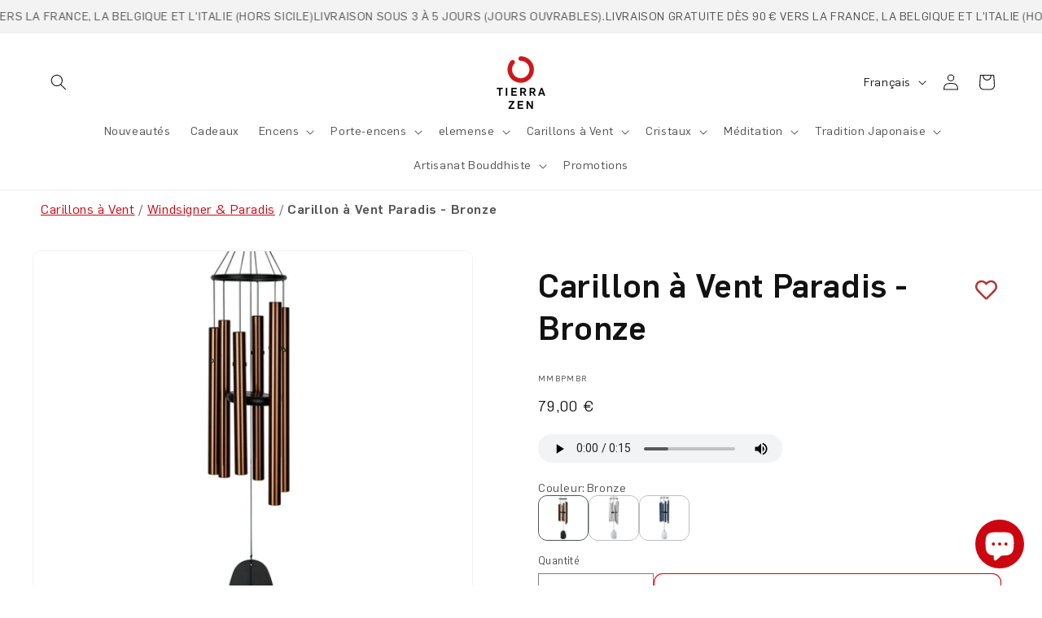

--- FILE ---
content_type: text/html; charset=utf-8
request_url: https://tierrazen.com/fr-fr/products/campana-de-viento-paraiso-bronce
body_size: 106514
content:
<!doctype html>
<html class="js" lang="fr">
  <head>
    <script src="//tierrazen.com/cdn/shop/files/pandectes-rules.js?v=8952590187506189673"></script>

    <meta charset="utf-8">
    <meta http-equiv="X-UA-Compatible" content="IE=edge">
    <meta name="viewport" content="width=device-width,initial-scale=1">
    <meta name="theme-color" content="">
    <link rel="canonical" href="https://tierrazen.com/fr-fr/products/campana-de-viento-paraiso-bronce"><link rel="icon" type="image/png" href="//tierrazen.com/cdn/shop/files/TZ_favicon.jpg?crop=center&height=32&v=1676957978&width=32"><link rel="preconnect" href="https://fonts.shopifycdn.com" crossorigin><title>
      Carillon à Vent Paradis - Bronze
 &ndash; Tierra Zen</title>

    
      <meta name="description" content="La douce mélodie et l&#39;allure élégante de ce carillon éolien vous transportera jusqu&#39;à votre propre paradis intérieur. Les tubes sont suspendus d&#39;une manière spéciale qui permet d&#39;obtenir une vibration de longue durée et un son extrêmement pur. Vous serez enchanté par sa musique chaque fois que soufflera la brise : le p">
    

    

<meta property="og:site_name" content="Tierra Zen">
<meta property="og:url" content="https://tierrazen.com/fr-fr/products/campana-de-viento-paraiso-bronce">
<meta property="og:title" content="Carillon à Vent Paradis - Bronze">
<meta property="og:type" content="product">
<meta property="og:description" content="La douce mélodie et l&#39;allure élégante de ce carillon éolien vous transportera jusqu&#39;à votre propre paradis intérieur. Les tubes sont suspendus d&#39;une manière spéciale qui permet d&#39;obtenir une vibration de longue durée et un son extrêmement pur. Vous serez enchanté par sa musique chaque fois que soufflera la brise : le p"><meta property="og:image" content="http://tierrazen.com/cdn/shop/products/MMBPMBR_1_Portada.jpg?v=1742559322">
  <meta property="og:image:secure_url" content="https://tierrazen.com/cdn/shop/products/MMBPMBR_1_Portada.jpg?v=1742559322">
  <meta property="og:image:width" content="3840">
  <meta property="og:image:height" content="3460"><meta property="og:price:amount" content="79,00">
  <meta property="og:price:currency" content="EUR"><meta name="twitter:card" content="summary_large_image">
<meta name="twitter:title" content="Carillon à Vent Paradis - Bronze">
<meta name="twitter:description" content="La douce mélodie et l&#39;allure élégante de ce carillon éolien vous transportera jusqu&#39;à votre propre paradis intérieur. Les tubes sont suspendus d&#39;une manière spéciale qui permet d&#39;obtenir une vibration de longue durée et un son extrêmement pur. Vous serez enchanté par sa musique chaque fois que soufflera la brise : le p">


    <script src="//tierrazen.com/cdn/shop/t/4/assets/constants.js?v=132983761750457495441741324587" defer="defer"></script>
    <script src="//tierrazen.com/cdn/shop/t/4/assets/pubsub.js?v=25310214064522200911741324589" defer="defer"></script>
    <script src="//tierrazen.com/cdn/shop/t/4/assets/global.js?v=97691134275825484451763355858" defer="defer"></script>
    <script src="//tierrazen.com/cdn/shop/t/4/assets/details-disclosure.js?v=13653116266235556501741324589" defer="defer"></script>
    <script src="//tierrazen.com/cdn/shop/t/4/assets/details-modal.js?v=25581673532751508451741324589" defer="defer"></script>
    <script src="//tierrazen.com/cdn/shop/t/4/assets/search-form.js?v=133129549252120666541741324595" defer="defer"></script><script>window.performance && window.performance.mark && window.performance.mark('shopify.content_for_header.start');</script><meta name="google-site-verification" content="a3I9p7sNfaFD0D2qy8Oy5TISORIYf7AsEPZpzVSykz0">
<meta name="facebook-domain-verification" content="69qxrsxpnjudxteu8j98pqc71o0ttk">
<meta id="shopify-digital-wallet" name="shopify-digital-wallet" content="/67338928442/digital_wallets/dialog">
<meta name="shopify-checkout-api-token" content="456c8282503181fd6cc60043d2995292">
<meta id="in-context-paypal-metadata" data-shop-id="67338928442" data-venmo-supported="false" data-environment="production" data-locale="fr_FR" data-paypal-v4="true" data-currency="EUR">
<link rel="alternate" type="application/json+oembed" href="https://tierrazen.com/fr-fr/products/campana-de-viento-paraiso-bronce.oembed">
<script async="async" src="/checkouts/internal/preloads.js?locale=fr-FR"></script>
<link rel="preconnect" href="https://shop.app" crossorigin="anonymous">
<script async="async" src="https://shop.app/checkouts/internal/preloads.js?locale=fr-FR&shop_id=67338928442" crossorigin="anonymous"></script>
<script id="apple-pay-shop-capabilities" type="application/json">{"shopId":67338928442,"countryCode":"ES","currencyCode":"EUR","merchantCapabilities":["supports3DS"],"merchantId":"gid:\/\/shopify\/Shop\/67338928442","merchantName":"Tierra Zen","requiredBillingContactFields":["postalAddress","email","phone"],"requiredShippingContactFields":["postalAddress","email","phone"],"shippingType":"shipping","supportedNetworks":["visa","maestro","masterCard","amex"],"total":{"type":"pending","label":"Tierra Zen","amount":"1.00"},"shopifyPaymentsEnabled":true,"supportsSubscriptions":true}</script>
<script id="shopify-features" type="application/json">{"accessToken":"456c8282503181fd6cc60043d2995292","betas":["rich-media-storefront-analytics"],"domain":"tierrazen.com","predictiveSearch":true,"shopId":67338928442,"locale":"fr"}</script>
<script>var Shopify = Shopify || {};
Shopify.shop = "tierrazen.myshopify.com";
Shopify.locale = "fr";
Shopify.currency = {"active":"EUR","rate":"1.0"};
Shopify.country = "FR";
Shopify.theme = {"name":"tierrazen-v2\/master","id":178356191555,"schema_name":"Dawn","schema_version":"15.2.0","theme_store_id":null,"role":"main"};
Shopify.theme.handle = "null";
Shopify.theme.style = {"id":null,"handle":null};
Shopify.cdnHost = "tierrazen.com/cdn";
Shopify.routes = Shopify.routes || {};
Shopify.routes.root = "/fr-fr/";</script>
<script type="module">!function(o){(o.Shopify=o.Shopify||{}).modules=!0}(window);</script>
<script>!function(o){function n(){var o=[];function n(){o.push(Array.prototype.slice.apply(arguments))}return n.q=o,n}var t=o.Shopify=o.Shopify||{};t.loadFeatures=n(),t.autoloadFeatures=n()}(window);</script>
<script>
  window.ShopifyPay = window.ShopifyPay || {};
  window.ShopifyPay.apiHost = "shop.app\/pay";
  window.ShopifyPay.redirectState = null;
</script>
<script id="shop-js-analytics" type="application/json">{"pageType":"product"}</script>
<script defer="defer" async type="module" src="//tierrazen.com/cdn/shopifycloud/shop-js/modules/v2/client.init-shop-cart-sync_BcDpqI9l.fr.esm.js"></script>
<script defer="defer" async type="module" src="//tierrazen.com/cdn/shopifycloud/shop-js/modules/v2/chunk.common_a1Rf5Dlz.esm.js"></script>
<script defer="defer" async type="module" src="//tierrazen.com/cdn/shopifycloud/shop-js/modules/v2/chunk.modal_Djra7sW9.esm.js"></script>
<script type="module">
  await import("//tierrazen.com/cdn/shopifycloud/shop-js/modules/v2/client.init-shop-cart-sync_BcDpqI9l.fr.esm.js");
await import("//tierrazen.com/cdn/shopifycloud/shop-js/modules/v2/chunk.common_a1Rf5Dlz.esm.js");
await import("//tierrazen.com/cdn/shopifycloud/shop-js/modules/v2/chunk.modal_Djra7sW9.esm.js");

  window.Shopify.SignInWithShop?.initShopCartSync?.({"fedCMEnabled":true,"windoidEnabled":true});

</script>
<script>
  window.Shopify = window.Shopify || {};
  if (!window.Shopify.featureAssets) window.Shopify.featureAssets = {};
  window.Shopify.featureAssets['shop-js'] = {"shop-cart-sync":["modules/v2/client.shop-cart-sync_BLrx53Hf.fr.esm.js","modules/v2/chunk.common_a1Rf5Dlz.esm.js","modules/v2/chunk.modal_Djra7sW9.esm.js"],"init-fed-cm":["modules/v2/client.init-fed-cm_C8SUwJ8U.fr.esm.js","modules/v2/chunk.common_a1Rf5Dlz.esm.js","modules/v2/chunk.modal_Djra7sW9.esm.js"],"shop-cash-offers":["modules/v2/client.shop-cash-offers_BBp_MjBM.fr.esm.js","modules/v2/chunk.common_a1Rf5Dlz.esm.js","modules/v2/chunk.modal_Djra7sW9.esm.js"],"shop-login-button":["modules/v2/client.shop-login-button_Dw6kG_iO.fr.esm.js","modules/v2/chunk.common_a1Rf5Dlz.esm.js","modules/v2/chunk.modal_Djra7sW9.esm.js"],"pay-button":["modules/v2/client.pay-button_BJDaAh68.fr.esm.js","modules/v2/chunk.common_a1Rf5Dlz.esm.js","modules/v2/chunk.modal_Djra7sW9.esm.js"],"shop-button":["modules/v2/client.shop-button_DBWL94V3.fr.esm.js","modules/v2/chunk.common_a1Rf5Dlz.esm.js","modules/v2/chunk.modal_Djra7sW9.esm.js"],"avatar":["modules/v2/client.avatar_BTnouDA3.fr.esm.js"],"init-windoid":["modules/v2/client.init-windoid_77FSIiws.fr.esm.js","modules/v2/chunk.common_a1Rf5Dlz.esm.js","modules/v2/chunk.modal_Djra7sW9.esm.js"],"init-shop-for-new-customer-accounts":["modules/v2/client.init-shop-for-new-customer-accounts_QoC3RJm9.fr.esm.js","modules/v2/client.shop-login-button_Dw6kG_iO.fr.esm.js","modules/v2/chunk.common_a1Rf5Dlz.esm.js","modules/v2/chunk.modal_Djra7sW9.esm.js"],"init-shop-email-lookup-coordinator":["modules/v2/client.init-shop-email-lookup-coordinator_D4ioGzPw.fr.esm.js","modules/v2/chunk.common_a1Rf5Dlz.esm.js","modules/v2/chunk.modal_Djra7sW9.esm.js"],"init-shop-cart-sync":["modules/v2/client.init-shop-cart-sync_BcDpqI9l.fr.esm.js","modules/v2/chunk.common_a1Rf5Dlz.esm.js","modules/v2/chunk.modal_Djra7sW9.esm.js"],"shop-toast-manager":["modules/v2/client.shop-toast-manager_B-eIbpHW.fr.esm.js","modules/v2/chunk.common_a1Rf5Dlz.esm.js","modules/v2/chunk.modal_Djra7sW9.esm.js"],"init-customer-accounts":["modules/v2/client.init-customer-accounts_BcBSUbIK.fr.esm.js","modules/v2/client.shop-login-button_Dw6kG_iO.fr.esm.js","modules/v2/chunk.common_a1Rf5Dlz.esm.js","modules/v2/chunk.modal_Djra7sW9.esm.js"],"init-customer-accounts-sign-up":["modules/v2/client.init-customer-accounts-sign-up_DvG__VHD.fr.esm.js","modules/v2/client.shop-login-button_Dw6kG_iO.fr.esm.js","modules/v2/chunk.common_a1Rf5Dlz.esm.js","modules/v2/chunk.modal_Djra7sW9.esm.js"],"shop-follow-button":["modules/v2/client.shop-follow-button_Dnx6fDH9.fr.esm.js","modules/v2/chunk.common_a1Rf5Dlz.esm.js","modules/v2/chunk.modal_Djra7sW9.esm.js"],"checkout-modal":["modules/v2/client.checkout-modal_BDH3MUqJ.fr.esm.js","modules/v2/chunk.common_a1Rf5Dlz.esm.js","modules/v2/chunk.modal_Djra7sW9.esm.js"],"shop-login":["modules/v2/client.shop-login_CV9Paj8R.fr.esm.js","modules/v2/chunk.common_a1Rf5Dlz.esm.js","modules/v2/chunk.modal_Djra7sW9.esm.js"],"lead-capture":["modules/v2/client.lead-capture_DGQOTB4e.fr.esm.js","modules/v2/chunk.common_a1Rf5Dlz.esm.js","modules/v2/chunk.modal_Djra7sW9.esm.js"],"payment-terms":["modules/v2/client.payment-terms_BQYK7nq4.fr.esm.js","modules/v2/chunk.common_a1Rf5Dlz.esm.js","modules/v2/chunk.modal_Djra7sW9.esm.js"]};
</script>
<script>(function() {
  var isLoaded = false;
  function asyncLoad() {
    if (isLoaded) return;
    isLoaded = true;
    var urls = ["https:\/\/wishlisthero-assets.revampco.com\/store-front\/bundle2.js?shop=tierrazen.myshopify.com","https:\/\/cdn-app.sealsubscriptions.com\/shopify\/public\/js\/sealsubscriptions.js?shop=tierrazen.myshopify.com"];
    for (var i = 0; i < urls.length; i++) {
      var s = document.createElement('script');
      s.type = 'text/javascript';
      s.async = true;
      s.src = urls[i];
      var x = document.getElementsByTagName('script')[0];
      x.parentNode.insertBefore(s, x);
    }
  };
  if(window.attachEvent) {
    window.attachEvent('onload', asyncLoad);
  } else {
    window.addEventListener('load', asyncLoad, false);
  }
})();</script>
<script id="__st">var __st={"a":67338928442,"offset":3600,"reqid":"c656b8db-d5f3-49f0-a037-6951902718b5-1769057330","pageurl":"tierrazen.com\/fr-fr\/products\/campana-de-viento-paraiso-bronce","u":"6250e6fba887","p":"product","rtyp":"product","rid":8042505208122};</script>
<script>window.ShopifyPaypalV4VisibilityTracking = true;</script>
<script id="captcha-bootstrap">!function(){'use strict';const t='contact',e='account',n='new_comment',o=[[t,t],['blogs',n],['comments',n],[t,'customer']],c=[[e,'customer_login'],[e,'guest_login'],[e,'recover_customer_password'],[e,'create_customer']],r=t=>t.map((([t,e])=>`form[action*='/${t}']:not([data-nocaptcha='true']) input[name='form_type'][value='${e}']`)).join(','),a=t=>()=>t?[...document.querySelectorAll(t)].map((t=>t.form)):[];function s(){const t=[...o],e=r(t);return a(e)}const i='password',u='form_key',d=['recaptcha-v3-token','g-recaptcha-response','h-captcha-response',i],f=()=>{try{return window.sessionStorage}catch{return}},m='__shopify_v',_=t=>t.elements[u];function p(t,e,n=!1){try{const o=window.sessionStorage,c=JSON.parse(o.getItem(e)),{data:r}=function(t){const{data:e,action:n}=t;return t[m]||n?{data:e,action:n}:{data:t,action:n}}(c);for(const[e,n]of Object.entries(r))t.elements[e]&&(t.elements[e].value=n);n&&o.removeItem(e)}catch(o){console.error('form repopulation failed',{error:o})}}const l='form_type',E='cptcha';function T(t){t.dataset[E]=!0}const w=window,h=w.document,L='Shopify',v='ce_forms',y='captcha';let A=!1;((t,e)=>{const n=(g='f06e6c50-85a8-45c8-87d0-21a2b65856fe',I='https://cdn.shopify.com/shopifycloud/storefront-forms-hcaptcha/ce_storefront_forms_captcha_hcaptcha.v1.5.2.iife.js',D={infoText:'Protégé par hCaptcha',privacyText:'Confidentialité',termsText:'Conditions'},(t,e,n)=>{const o=w[L][v],c=o.bindForm;if(c)return c(t,g,e,D).then(n);var r;o.q.push([[t,g,e,D],n]),r=I,A||(h.body.append(Object.assign(h.createElement('script'),{id:'captcha-provider',async:!0,src:r})),A=!0)});var g,I,D;w[L]=w[L]||{},w[L][v]=w[L][v]||{},w[L][v].q=[],w[L][y]=w[L][y]||{},w[L][y].protect=function(t,e){n(t,void 0,e),T(t)},Object.freeze(w[L][y]),function(t,e,n,w,h,L){const[v,y,A,g]=function(t,e,n){const i=e?o:[],u=t?c:[],d=[...i,...u],f=r(d),m=r(i),_=r(d.filter((([t,e])=>n.includes(e))));return[a(f),a(m),a(_),s()]}(w,h,L),I=t=>{const e=t.target;return e instanceof HTMLFormElement?e:e&&e.form},D=t=>v().includes(t);t.addEventListener('submit',(t=>{const e=I(t);if(!e)return;const n=D(e)&&!e.dataset.hcaptchaBound&&!e.dataset.recaptchaBound,o=_(e),c=g().includes(e)&&(!o||!o.value);(n||c)&&t.preventDefault(),c&&!n&&(function(t){try{if(!f())return;!function(t){const e=f();if(!e)return;const n=_(t);if(!n)return;const o=n.value;o&&e.removeItem(o)}(t);const e=Array.from(Array(32),(()=>Math.random().toString(36)[2])).join('');!function(t,e){_(t)||t.append(Object.assign(document.createElement('input'),{type:'hidden',name:u})),t.elements[u].value=e}(t,e),function(t,e){const n=f();if(!n)return;const o=[...t.querySelectorAll(`input[type='${i}']`)].map((({name:t})=>t)),c=[...d,...o],r={};for(const[a,s]of new FormData(t).entries())c.includes(a)||(r[a]=s);n.setItem(e,JSON.stringify({[m]:1,action:t.action,data:r}))}(t,e)}catch(e){console.error('failed to persist form',e)}}(e),e.submit())}));const S=(t,e)=>{t&&!t.dataset[E]&&(n(t,e.some((e=>e===t))),T(t))};for(const o of['focusin','change'])t.addEventListener(o,(t=>{const e=I(t);D(e)&&S(e,y())}));const B=e.get('form_key'),M=e.get(l),P=B&&M;t.addEventListener('DOMContentLoaded',(()=>{const t=y();if(P)for(const e of t)e.elements[l].value===M&&p(e,B);[...new Set([...A(),...v().filter((t=>'true'===t.dataset.shopifyCaptcha))])].forEach((e=>S(e,t)))}))}(h,new URLSearchParams(w.location.search),n,t,e,['guest_login'])})(!0,!0)}();</script>
<script integrity="sha256-4kQ18oKyAcykRKYeNunJcIwy7WH5gtpwJnB7kiuLZ1E=" data-source-attribution="shopify.loadfeatures" defer="defer" src="//tierrazen.com/cdn/shopifycloud/storefront/assets/storefront/load_feature-a0a9edcb.js" crossorigin="anonymous"></script>
<script crossorigin="anonymous" defer="defer" src="//tierrazen.com/cdn/shopifycloud/storefront/assets/shopify_pay/storefront-65b4c6d7.js?v=20250812"></script>
<script data-source-attribution="shopify.dynamic_checkout.dynamic.init">var Shopify=Shopify||{};Shopify.PaymentButton=Shopify.PaymentButton||{isStorefrontPortableWallets:!0,init:function(){window.Shopify.PaymentButton.init=function(){};var t=document.createElement("script");t.src="https://tierrazen.com/cdn/shopifycloud/portable-wallets/latest/portable-wallets.fr.js",t.type="module",document.head.appendChild(t)}};
</script>
<script data-source-attribution="shopify.dynamic_checkout.buyer_consent">
  function portableWalletsHideBuyerConsent(e){var t=document.getElementById("shopify-buyer-consent"),n=document.getElementById("shopify-subscription-policy-button");t&&n&&(t.classList.add("hidden"),t.setAttribute("aria-hidden","true"),n.removeEventListener("click",e))}function portableWalletsShowBuyerConsent(e){var t=document.getElementById("shopify-buyer-consent"),n=document.getElementById("shopify-subscription-policy-button");t&&n&&(t.classList.remove("hidden"),t.removeAttribute("aria-hidden"),n.addEventListener("click",e))}window.Shopify?.PaymentButton&&(window.Shopify.PaymentButton.hideBuyerConsent=portableWalletsHideBuyerConsent,window.Shopify.PaymentButton.showBuyerConsent=portableWalletsShowBuyerConsent);
</script>
<script data-source-attribution="shopify.dynamic_checkout.cart.bootstrap">document.addEventListener("DOMContentLoaded",(function(){function t(){return document.querySelector("shopify-accelerated-checkout-cart, shopify-accelerated-checkout")}if(t())Shopify.PaymentButton.init();else{new MutationObserver((function(e,n){t()&&(Shopify.PaymentButton.init(),n.disconnect())})).observe(document.body,{childList:!0,subtree:!0})}}));
</script>
<link id="shopify-accelerated-checkout-styles" rel="stylesheet" media="screen" href="https://tierrazen.com/cdn/shopifycloud/portable-wallets/latest/accelerated-checkout-backwards-compat.css" crossorigin="anonymous">
<style id="shopify-accelerated-checkout-cart">
        #shopify-buyer-consent {
  margin-top: 1em;
  display: inline-block;
  width: 100%;
}

#shopify-buyer-consent.hidden {
  display: none;
}

#shopify-subscription-policy-button {
  background: none;
  border: none;
  padding: 0;
  text-decoration: underline;
  font-size: inherit;
  cursor: pointer;
}

#shopify-subscription-policy-button::before {
  box-shadow: none;
}

      </style>
<script id="sections-script" data-sections="header" defer="defer" src="//tierrazen.com/cdn/shop/t/4/compiled_assets/scripts.js?v=8934"></script>
<script>window.performance && window.performance.mark && window.performance.mark('shopify.content_for_header.end');</script>
<link rel="alternate" hreflang="es" href="https://tierrazen.com-fr/products/campana-de-viento-paraiso-bronce">
    <link rel="alternate" hreflang="en" href="https://tierrazen.com/en-fr/products/campana-de-viento-paraiso-bronce">
    <link rel="alternate" hreflang="fr" href="https://tierrazen.com/fr-fr/products/campana-de-viento-paraiso-bronce">
    <link rel="alternate" hreflang="de" href="https://tierrazen.com/de-fr/products/campana-de-viento-paraiso-bronce">
    <link rel="alternate" hreflang="it" href="https://tierrazen.com/it-fr/products/campana-de-viento-paraiso-bronce">
    <link rel="alternate" hreflang="pt" href="https://tierrazen.com/pt-fr/products/campana-de-viento-paraiso-bronce">
    <link rel="alternate" hreflang="x-default" href="https://tierrazen.com-fr/products/campana-de-viento-paraiso-bronce">

    <style data-shopify>
      @font-face {
        font-family: 'Flama';
        src: url('//tierrazen.com/cdn/shop/t/4/assets/Flama-Light.eot?v=107990965903557117871741326722');
        src: url('//tierrazen.com/cdn/shop/t/4/assets/Flama-Light.eot?v=107990965903557117871741326722?#iefix') format('embedded-opentype'), url('//tierrazen.com/cdn/shop/t/4/assets/Flama-Light.woff2?v=164252871611020636321741326726') format('woff2'),
          url('//tierrazen.com/cdn/shop/t/4/assets/Flama-Light.woff?v=84569714938596493391741326725') format('woff'), url('//tierrazen.com/cdn/shop/t/4/assets/Flama-Light.ttf?v=41789558258740687751741326725') format('truetype'),
          url('//tierrazen.com/cdn/shop/t/4/assets/Flama-Light.svg?v=32380183850483409651741326723#Flama-Light') format('svg');
        font-weight: 300;
        font-style: normal;
        font-display: swap;
      }

      @font-face {
        font-family: 'Flama';
        src: url('//tierrazen.com/cdn/shop/t/4/assets/Flama-Medium.eot?v=127234620036508188891741326728');
        src: url('//tierrazen.com/cdn/shop/t/4/assets/Flama-Medium.eot?v=127234620036508188891741326728?#iefix') format('embedded-opentype'), url('//tierrazen.com/cdn/shop/t/4/assets/Flama-Medium.woff2?v=155934173046825264401741326731') format('woff2'),
          url('//tierrazen.com/cdn/shop/t/4/assets/Flama-Medium.woff?v=142293166525377978671741326731') format('woff'), url('//tierrazen.com/cdn/shop/t/4/assets/Flama-Medium.ttf?v=130890561261753203241741326730') format('truetype'),
          url('//tierrazen.com/cdn/shop/t/4/assets/Flama-Medium.svg?v=101123408542914557541741326729#Flama-Medium') format('svg');
        font-weight: 500;
        font-style: normal;
        font-display: swap;
      }

      @font-face {
        font-family: 'Flama';
        src: url('//tierrazen.com/cdn/shop/t/4/assets/Flama-Book.eot?v=145229201358975248021741326716');
        src: url('//tierrazen.com/cdn/shop/t/4/assets/Flama-Book.eot?v=145229201358975248021741326716?#iefix') format('embedded-opentype'), url('//tierrazen.com/cdn/shop/t/4/assets/Flama-Book.woff2?v=108551962329316234531741326721') format('woff2'),
          url('//tierrazen.com/cdn/shop/t/4/assets/Flama-Book.woff?v=115606139319085297501741326720') format('woff'), url('//tierrazen.com/cdn/shop/t/4/assets/Flama-Book.ttf?v=101990205378765083171741326719') format('truetype'),
          url('//tierrazen.com/cdn/shop/t/4/assets/Flama-Book.svg?v=121529735671884028921741326718#Flama-Book') format('svg');
        font-weight: normal;
        font-style: normal;
        font-display: swap;
      }

      
        :root,
        .color-scheme-1 {
          --color-background: 255,255,255;
        
          --gradient-background: #ffffff;
        

        

        --color-foreground: 18,18,18;
        --color-background-contrast: 191,191,191;
        --color-shadow: 18,18,18;
        --color-button: 255,255,255;
        --color-button-text: 18,18,18;
        --color-secondary-button: 255,255,255;
        --color-secondary-button-text: 203,6,16;
        --color-link: 203,6,16;
        --color-badge-foreground: 18,18,18;
        --color-badge-background: 255,255,255;
        --color-badge-border: 18,18,18;
        --payment-terms-background-color: rgb(255 255 255);
      }
      
        
        .color-scheme-2 {
          --color-background: 243,243,243;
        
          --gradient-background: #f3f3f3;
        

        

        --color-foreground: 18,18,18;
        --color-background-contrast: 179,179,179;
        --color-shadow: 18,18,18;
        --color-button: 243,243,243;
        --color-button-text: 18,18,18;
        --color-secondary-button: 243,243,243;
        --color-secondary-button-text: 203,6,16;
        --color-link: 203,6,16;
        --color-badge-foreground: 18,18,18;
        --color-badge-background: 243,243,243;
        --color-badge-border: 18,18,18;
        --payment-terms-background-color: rgb(243 243 243);
      }
      
        
        .color-scheme-3 {
          --color-background: 247,232,232;
        
          --gradient-background: #f7e8e8;
        

        

        --color-foreground: 18,18,18;
        --color-background-contrast: 214,137,137;
        --color-shadow: 18,18,18;
        --color-button: 255,255,255;
        --color-button-text: 18,18,18;
        --color-secondary-button: 247,232,232;
        --color-secondary-button-text: 203,6,16;
        --color-link: 203,6,16;
        --color-badge-foreground: 18,18,18;
        --color-badge-background: 247,232,232;
        --color-badge-border: 18,18,18;
        --payment-terms-background-color: rgb(247 232 232);
      }
      
        
        .color-scheme-4 {
          --color-background: 46,46,46;
        
          --gradient-background: #2e2e2e;
        

        

        --color-foreground: 255,255,255;
        --color-background-contrast: 59,59,59;
        --color-shadow: 18,18,18;
        --color-button: 203,6,16;
        --color-button-text: 255,255,255;
        --color-secondary-button: 46,46,46;
        --color-secondary-button-text: 203,6,16;
        --color-link: 203,6,16;
        --color-badge-foreground: 255,255,255;
        --color-badge-background: 46,46,46;
        --color-badge-border: 255,255,255;
        --payment-terms-background-color: rgb(46 46 46);
      }
      
        
        .color-scheme-5 {
          --color-background: 250,245,239;
        
          --gradient-background: #faf5ef;
        

        

        --color-foreground: 46,46,46;
        --color-background-contrast: 220,184,142;
        --color-shadow: 18,18,18;
        --color-button: 203,6,16;
        --color-button-text: 255,255,255;
        --color-secondary-button: 250,245,239;
        --color-secondary-button-text: 203,6,16;
        --color-link: 203,6,16;
        --color-badge-foreground: 46,46,46;
        --color-badge-background: 250,245,239;
        --color-badge-border: 46,46,46;
        --payment-terms-background-color: rgb(250 245 239);
      }
      
        
        .color-scheme-b273509a-98d2-4e12-8d0d-3cb6d52534d4 {
          --color-background: 236,232,223;
        
          --gradient-background: #ece8df;
        

        

        --color-foreground: 18,18,18;
        --color-background-contrast: 189,174,143;
        --color-shadow: 18,18,18;
        --color-button: 203,6,16;
        --color-button-text: 255,255,255;
        --color-secondary-button: 236,232,223;
        --color-secondary-button-text: 203,6,16;
        --color-link: 203,6,16;
        --color-badge-foreground: 18,18,18;
        --color-badge-background: 236,232,223;
        --color-badge-border: 18,18,18;
        --payment-terms-background-color: rgb(236 232 223);
      }
      
        
        .color-scheme-abf35c7e-6c68-4c04-9271-4516e5b80c79 {
          --color-background: 255,255,255;
        
          --gradient-background: #ffffff;
        

        

        --color-foreground: 18,18,18;
        --color-background-contrast: 191,191,191;
        --color-shadow: 18,18,18;
        --color-button: 203,6,16;
        --color-button-text: 255,255,255;
        --color-secondary-button: 255,255,255;
        --color-secondary-button-text: 203,6,16;
        --color-link: 203,6,16;
        --color-badge-foreground: 18,18,18;
        --color-badge-background: 255,255,255;
        --color-badge-border: 18,18,18;
        --payment-terms-background-color: rgb(255 255 255);
      }
      
        
        .color-scheme-1a559978-7153-41c6-b30f-b9e20efa1d8b {
          --color-background: 247,232,232;
        
          --gradient-background: #f7e8e8;
        

        

        --color-foreground: 18,18,18;
        --color-background-contrast: 214,137,137;
        --color-shadow: 18,18,18;
        --color-button: 203,6,16;
        --color-button-text: 255,255,255;
        --color-secondary-button: 247,232,232;
        --color-secondary-button-text: 203,6,16;
        --color-link: 203,6,16;
        --color-badge-foreground: 18,18,18;
        --color-badge-background: 247,232,232;
        --color-badge-border: 18,18,18;
        --payment-terms-background-color: rgb(247 232 232);
      }
      
        
        .color-scheme-bacd4e18-c2d7-4dc6-a28e-a1d311587b59 {
          --color-background: 255,255,255;
        
          --gradient-background: #ffffff;
        

        

        --color-foreground: 203,6,16;
        --color-background-contrast: 191,191,191;
        --color-shadow: 18,18,18;
        --color-button: 255,255,255;
        --color-button-text: 18,18,18;
        --color-secondary-button: 255,255,255;
        --color-secondary-button-text: 203,6,16;
        --color-link: 203,6,16;
        --color-badge-foreground: 203,6,16;
        --color-badge-background: 255,255,255;
        --color-badge-border: 203,6,16;
        --payment-terms-background-color: rgb(255 255 255);
      }
      
        
        .color-scheme-be7cb36b-dd36-4bc3-bbdf-6eab8800744d {
          --color-background: 46,46,46;
        
          --gradient-background: #2e2e2e;
        

        

        --color-foreground: 247,232,232;
        --color-background-contrast: 59,59,59;
        --color-shadow: 18,18,18;
        --color-button: 255,255,255;
        --color-button-text: 18,18,18;
        --color-secondary-button: 46,46,46;
        --color-secondary-button-text: 203,6,16;
        --color-link: 203,6,16;
        --color-badge-foreground: 247,232,232;
        --color-badge-background: 46,46,46;
        --color-badge-border: 247,232,232;
        --payment-terms-background-color: rgb(46 46 46);
      }
      
        
        .color-scheme-1d92cc56-04f5-41dd-bd2d-8e0fd3c907e8 {
          --color-background: 236,236,236;
        
          --gradient-background: #ececec;
        

        

        --color-foreground: 18,18,18;
        --color-background-contrast: 172,172,172;
        --color-shadow: 18,18,18;
        --color-button: 18,18,18;
        --color-button-text: 255,255,255;
        --color-secondary-button: 236,236,236;
        --color-secondary-button-text: 18,18,18;
        --color-link: 18,18,18;
        --color-badge-foreground: 18,18,18;
        --color-badge-background: 236,236,236;
        --color-badge-border: 18,18,18;
        --payment-terms-background-color: rgb(236 236 236);
      }
      

      body, .color-scheme-1, .color-scheme-2, .color-scheme-3, .color-scheme-4, .color-scheme-5, .color-scheme-b273509a-98d2-4e12-8d0d-3cb6d52534d4, .color-scheme-abf35c7e-6c68-4c04-9271-4516e5b80c79, .color-scheme-1a559978-7153-41c6-b30f-b9e20efa1d8b, .color-scheme-bacd4e18-c2d7-4dc6-a28e-a1d311587b59, .color-scheme-be7cb36b-dd36-4bc3-bbdf-6eab8800744d, .color-scheme-1d92cc56-04f5-41dd-bd2d-8e0fd3c907e8 {
        color: rgba(var(--color-foreground), 0.75);
        background-color: rgb(var(--color-background));
      }

      :root {
        --font-body-family: 'Flama', 'Arial';
        --font-body-style: normal;
        --font-body-weight: normal;
        --font-body-weight-bold: 500;

        --font-heading-family: 'Flama', 'Arial';
        --font-heading-style: normal;
        --font-heading-weight: 500;

        --font-body-scale: 1.0;
        --font-heading-scale: 1.0;

        --media-padding: px;
        --media-border-opacity: 0.05;
        --media-border-width: 1px;
        --media-radius: 10px;
        --media-shadow-opacity: 0.0;
        --media-shadow-horizontal-offset: 0px;
        --media-shadow-vertical-offset: 4px;
        --media-shadow-blur-radius: 5px;
        --media-shadow-visible: 0;

        --page-width: 160rem;
        --page-width-margin: 0rem;

        --product-card-image-padding: 0.0rem;
        --product-card-corner-radius: 0.0rem;
        --product-card-text-alignment: center;
        --product-card-border-width: 0.0rem;
        --product-card-border-opacity: 0.1;
        --product-card-shadow-opacity: 0.0;
        --product-card-shadow-visible: 0;
        --product-card-shadow-horizontal-offset: 0.0rem;
        --product-card-shadow-vertical-offset: 0.4rem;
        --product-card-shadow-blur-radius: 0.5rem;

        --collection-card-image-padding: 0.0rem;
        --collection-card-corner-radius: 0.0rem;
        --collection-card-text-alignment: left;
        --collection-card-border-width: 0.0rem;
        --collection-card-border-opacity: 0.1;
        --collection-card-shadow-opacity: 0.0;
        --collection-card-shadow-visible: 0;
        --collection-card-shadow-horizontal-offset: 0.0rem;
        --collection-card-shadow-vertical-offset: 0.4rem;
        --collection-card-shadow-blur-radius: 0.5rem;

        --blog-card-image-padding: 0.0rem;
        --blog-card-corner-radius: 0.0rem;
        --blog-card-text-alignment: left;
        --blog-card-border-width: 0.0rem;
        --blog-card-border-opacity: 0.1;
        --blog-card-shadow-opacity: 0.0;
        --blog-card-shadow-visible: 0;
        --blog-card-shadow-horizontal-offset: 0.0rem;
        --blog-card-shadow-vertical-offset: 0.4rem;
        --blog-card-shadow-blur-radius: 0.5rem;

        --badge-corner-radius: 4.0rem;

        --popup-border-width: 1px;
        --popup-border-opacity: 0.1;
        --popup-corner-radius: 10px;
        --popup-shadow-opacity: 0.05;
        --popup-shadow-horizontal-offset: 0px;
        --popup-shadow-vertical-offset: 4px;
        --popup-shadow-blur-radius: 5px;

        --drawer-border-width: 1px;
        --drawer-border-opacity: 0.1;
        --drawer-shadow-opacity: 0.0;
        --drawer-shadow-horizontal-offset: 0px;
        --drawer-shadow-vertical-offset: 4px;
        --drawer-shadow-blur-radius: 5px;

        --spacing-sections-desktop: 0px;
        --spacing-sections-mobile: 0px;

        --grid-desktop-vertical-spacing: 20px;
        --grid-desktop-horizontal-spacing: 20px;
        --grid-mobile-vertical-spacing: 10px;
        --grid-mobile-horizontal-spacing: 10px;

        --text-boxes-border-opacity: 0.1;
        --text-boxes-border-width: 0px;
        --text-boxes-radius: 0px;
        --text-boxes-shadow-opacity: 0.0;
        --text-boxes-shadow-visible: 0;
        --text-boxes-shadow-horizontal-offset: 0px;
        --text-boxes-shadow-vertical-offset: 4px;
        --text-boxes-shadow-blur-radius: 5px;

        --buttons-radius: 10px;
        --buttons-radius-outset: 11px;
        --buttons-border-width: 1px;
        --buttons-border-opacity: 1.0;
        --buttons-shadow-opacity: 0.0;
        --buttons-shadow-visible: 0;
        --buttons-shadow-horizontal-offset: 0px;
        --buttons-shadow-vertical-offset: 4px;
        --buttons-shadow-blur-radius: 5px;
        --buttons-border-offset: 0.3px;

        --inputs-radius: 0px;
        --inputs-border-width: 1px;
        --inputs-border-opacity: 0.55;
        --inputs-shadow-opacity: 0.0;
        --inputs-shadow-horizontal-offset: 0px;
        --inputs-margin-offset: 0px;
        --inputs-shadow-vertical-offset: 4px;
        --inputs-shadow-blur-radius: 5px;
        --inputs-radius-outset: 0px;

        --variant-pills-radius: 40px;
        --variant-pills-border-width: 1px;
        --variant-pills-border-opacity: 0.55;
        --variant-pills-shadow-opacity: 0.0;
        --variant-pills-shadow-horizontal-offset: 0px;
        --variant-pills-shadow-vertical-offset: 4px;
        --variant-pills-shadow-blur-radius: 5px;
      }

      *,
      *::before,
      *::after {
        box-sizing: inherit;
      }

      html {
        box-sizing: border-box;
        font-size: calc(var(--font-body-scale) * 62.5%);
        height: 100%;
      }

      body {
        display: grid;
        grid-template-rows: auto auto 1fr auto;
        grid-template-columns: 100%;
        min-height: 100%;
        margin: 0;
        font-size: 1.5rem;
        letter-spacing: 0.06rem;
        line-height: calc(1 + 0.8 / var(--font-body-scale));
        font-family: var(--font-body-family);
        font-style: var(--font-body-style);
        font-weight: var(--font-body-weight);
      }

      @media screen and (min-width: 750px) {
        body {
          font-size: 1.6rem;
        }
      }
    </style>

    <link href="//tierrazen.com/cdn/shop/t/4/assets/base.css?v=115978948389782584941751881927" rel="stylesheet" type="text/css" media="all" />
    <link href="//tierrazen.com/cdn/shop/t/4/assets/0incubalia-base.css?v=115568335703649127281766122608" rel="stylesheet" type="text/css" media="all" />
    <link rel="stylesheet" href="//tierrazen.com/cdn/shop/t/4/assets/component-cart-items.css?v=123238115697927560811741324592" media="print" onload="this.media='all'"><link href="//tierrazen.com/cdn/shop/t/4/assets/component-cart-drawer.css?v=112801333748515159671741324589" rel="stylesheet" type="text/css" media="all" />
      <link href="//tierrazen.com/cdn/shop/t/4/assets/component-cart.css?v=164708765130180853531741324590" rel="stylesheet" type="text/css" media="all" />
      <link href="//tierrazen.com/cdn/shop/t/4/assets/component-totals.css?v=15906652033866631521741324590" rel="stylesheet" type="text/css" media="all" />
      <link href="//tierrazen.com/cdn/shop/t/4/assets/component-price.css?v=70172745017360139101741324590" rel="stylesheet" type="text/css" media="all" />
      <link href="//tierrazen.com/cdn/shop/t/4/assets/component-discounts.css?v=152760482443307489271741324590" rel="stylesheet" type="text/css" media="all" />

      <link rel="preload" as="font" href="//tierrazen.com/cdn/shop/t/4/assets/Flama-Book.woff?v=115606139319085297501741326720" type="font/woff2" crossorigin>
      <link rel="preload" as="font" href="//tierrazen.com/cdn/shop/t/4/assets/Flama-Light.woff?v=84569714938596493391741326725" type="font/woff2" crossorigin>
      <link rel="preload" as="font" href="//tierrazen.com/cdn/shop/t/4/assets/Flama-Medium.woff?v=142293166525377978671741326731" type="font/woff2" crossorigin>
      
<link href="//tierrazen.com/cdn/shop/t/4/assets/component-localization-form.css?v=170315343355214948141741324592" rel="stylesheet" type="text/css" media="all" />
      <script src="//tierrazen.com/cdn/shop/t/4/assets/localization-form.js?v=144176611646395275351741324590" defer="defer"></script><link
        rel="stylesheet"
        href="//tierrazen.com/cdn/shop/t/4/assets/component-predictive-search.css?v=118923337488134913561741324591"
        media="print"
        onload="this.media='all'"
      ><script>
      if (Shopify.designMode) {
        document.documentElement.classList.add('shopify-design-mode');
      }
    </script>
  <!-- BEGIN app block: shopify://apps/pandectes-gdpr/blocks/banner/58c0baa2-6cc1-480c-9ea6-38d6d559556a -->
  
    
      <!-- TCF is active, scripts are loaded above -->
      
        <script>
          if (!window.PandectesRulesSettings) {
            window.PandectesRulesSettings = {"store":{"id":67338928442,"adminMode":false,"headless":false,"storefrontRootDomain":"","checkoutRootDomain":"","storefrontAccessToken":""},"banner":{"revokableTrigger":false,"cookiesBlockedByDefault":"7","hybridStrict":false,"isActive":true},"geolocation":{"brOnly":false,"caOnly":false,"euOnly":false,"jpOnly":false,"thOnly":false,"canadaOnly":false,"canadaLaw25":false,"canadaPipeda":false,"globalVisibility":true},"blocker":{"isActive":false,"googleConsentMode":{"isActive":true,"id":"","analyticsId":"","adwordsId":"","adStorageCategory":4,"analyticsStorageCategory":2,"functionalityStorageCategory":1,"personalizationStorageCategory":1,"securityStorageCategory":0,"customEvent":true,"redactData":true,"urlPassthrough":false,"dataLayerProperty":"dataLayer","waitForUpdate":500,"useNativeChannel":false},"facebookPixel":{"isActive":false,"id":"","ldu":false},"microsoft":{"isActive":false,"uetTags":""},"clarity":{},"rakuten":{"isActive":false,"cmp":false,"ccpa":false},"gpcIsActive":false,"klaviyoIsActive":false,"defaultBlocked":7,"patterns":{"whiteList":[],"blackList":{"1":[],"2":[],"4":[],"8":[]},"iframesWhiteList":[],"iframesBlackList":{"1":[],"2":[],"4":[],"8":[]},"beaconsWhiteList":[],"beaconsBlackList":{"1":[],"2":[],"4":[],"8":[]}}}};
            const rulesScript = document.createElement('script');
            window.PandectesRulesSettings.auto = true;
            rulesScript.src = "https://cdn.shopify.com/extensions/019be129-2324-7a66-8e6c-b9c5584f3b64/gdpr-240/assets/pandectes-rules.js";
            const firstChild = document.head.firstChild;
            document.head.insertBefore(rulesScript, firstChild);
          }
        </script>
      
      <script>
        
          window.PandectesSettings = {"store":{"id":67338928442,"plan":"plus","theme":"tierrazen-v2/master","primaryLocale":"es","adminMode":false,"headless":false,"storefrontRootDomain":"","checkoutRootDomain":"","storefrontAccessToken":""},"tsPublished":1764246652,"declaration":{"showPurpose":false,"showProvider":false,"showDateGenerated":true},"language":{"unpublished":[],"languageMode":"Multilingual","fallbackLanguage":"es","languageDetection":"locale","languagesSupported":["fr","en","de","it","pt"]},"texts":{"managed":{"headerText":{"de":"Wir respektieren deine Privatsphäre","en":"We respect your privacy","es":"En Tierra Zen respetamos tu privacidad","fr":"Nous respectons votre vie privée","it":"Rispettiamo la tua privacy","pt":"Nós respeitamos sua privacidade"},"consentText":{"de":"Diese Website verwendet Cookies, um Ihnen das beste Erlebnis zu bieten.","en":"This website uses cookies to ensure you get the best experience.","es":"Este sitio web utiliza cookies para garantizar que obtenga la mejor experiencia. La recopilación, el intercambio y el uso de datos personales pueden utilizarse para personalizar anuncios.","fr":"Ce site utilise des cookies pour vous garantir la meilleure expérience.","it":"Questo sito web utilizza i cookie per assicurarti la migliore esperienza.","pt":"Este site usa cookies para garantir que você obtenha a melhor experiência."},"linkText":{"de":"Mehr erfahren","en":"Learn more","es":"Política de privacidad","fr":"Apprendre encore plus","it":"Scopri di più","pt":"Saber mais"},"imprintText":{"de":"Impressum","en":"Imprint","es":"Aviso legal","fr":"Imprimer","it":"Impronta","pt":"Imprimir"},"googleLinkText":{"de":"Googles Datenschutzbestimmungen","en":"Google's Privacy Terms","es":"Términos de privacidad de Google","fr":"Conditions de confidentialité de Google","it":"Termini sulla privacy di Google","pt":"Termos de Privacidade do Google"},"allowButtonText":{"de":"Annehmen","en":"Accept","es":"Aceptar","fr":"J'accepte","it":"Accettare","pt":"Aceitar"},"denyButtonText":{"de":"Ablehnen","en":"Decline","es":"Rechazar","fr":"Déclin","it":"Declino","pt":"Declínio"},"dismissButtonText":{"de":"Okay","en":"Ok","es":"OK","fr":"D'accord","it":"Ok","pt":"OK"},"leaveSiteButtonText":{"de":"Diese Seite verlassen","en":"Leave this site","es":"Salir de este sitio","fr":"Quitter ce site","it":"Lascia questo sito","pt":"Saia deste site"},"preferencesButtonText":{"de":"Einstellungen","en":"Preferences","es":"Preferencias","fr":"Préférences","it":"Preferenze","pt":"Preferências"},"cookiePolicyText":{"de":"Cookie-Richtlinie","en":"Cookie policy","es":"Política de cookies","fr":"Politique de cookies","it":"Gestione dei Cookie","pt":"Política de Cookies"},"preferencesPopupTitleText":{"de":"Einwilligungseinstellungen verwalten","en":"Manage consent preferences","es":"Gestionar las preferencias de consentimiento","fr":"Gérer les préférences de consentement","it":"Gestire le preferenze di consenso","pt":"Gerenciar preferências de consentimento"},"preferencesPopupIntroText":{"de":"Wir verwenden Cookies, um die Funktionalität der Website zu optimieren, die Leistung zu analysieren und Ihnen ein personalisiertes Erlebnis zu bieten. Einige Cookies sind für den ordnungsgemäßen Betrieb der Website unerlässlich. Diese Cookies können nicht deaktiviert werden. In diesem Fenster können Sie Ihre Präferenzen für Cookies verwalten.","en":"We use cookies to optimize website functionality, analyze the performance, and provide personalized experience to you. Some cookies are essential to make the website operate and function correctly. Those cookies cannot be disabled. In this window you can manage your preference of cookies.","es":"Usamos cookies para optimizar la funcionalidad del sitio web, analizar el rendimiento y brindarle una experiencia personalizada. Algunas cookies son esenciales para que el sitio web funcione y funcione correctamente. Esas cookies no se pueden desactivar. En esta ventana puede administrar su preferencia de cookies.","fr":"Nous utilisons des cookies pour optimiser les fonctionnalités du site Web, analyser les performances et vous offrir une expérience personnalisée. Certains cookies sont indispensables au bon fonctionnement et au bon fonctionnement du site. Ces cookies ne peuvent pas être désactivés. Dans cette fenêtre, vous pouvez gérer votre préférence de cookies.","it":"Utilizziamo i cookie per ottimizzare la funzionalità del sito Web, analizzare le prestazioni e fornire un'esperienza personalizzata all'utente. Alcuni cookie sono essenziali per il funzionamento e il corretto funzionamento del sito web. Questi cookie non possono essere disabilitati. In questa finestra puoi gestire le tue preferenze sui cookie.","pt":"Usamos cookies para otimizar a funcionalidade do site, analisar o desempenho e fornecer uma experiência personalizada para você. Alguns cookies são essenciais para que o site funcione e funcione corretamente. Esses cookies não podem ser desativados. Nesta janela você pode gerenciar sua preferência de cookies."},"preferencesPopupSaveButtonText":{"de":"Auswahl speichern","en":"Save preferences","es":"Guardar preferencias","fr":"Enregistrer les préférences","it":"Salva preferenze","pt":"Salvar preferências"},"preferencesPopupCloseButtonText":{"de":"Schließen","en":"Close","es":"Cerrar","fr":"proche","it":"Chiudere","pt":"Fechar"},"preferencesPopupAcceptAllButtonText":{"de":"Alles Akzeptieren","en":"Accept all","es":"Aceptar todo","fr":"Accepter tout","it":"Accettare tutti","pt":"Aceitar tudo"},"preferencesPopupRejectAllButtonText":{"de":"Alles ablehnen","en":"Reject all","es":"Rechazar todo","fr":"Tout rejeter","it":"Rifiuta tutto","pt":"Rejeitar tudo"},"cookiesDetailsText":{"de":"Cookie-Details","en":"Cookies details","es":"Detalles de las cookies","fr":"Détails des cookies","it":"Dettagli sui cookie","pt":"Detalhes de cookies"},"preferencesPopupAlwaysAllowedText":{"de":"Immer erlaubt","en":"Always allowed","es":"Siempre permitido","fr":"Toujours activé","it":"sempre permesso","pt":"Sempre permitido"},"accessSectionParagraphText":{"de":"Sie haben das Recht, jederzeit auf Ihre Daten zuzugreifen.","en":"You have the right to request access to your data at any time.","es":"Tiene derecho a poder acceder a sus datos en cualquier momento.","fr":"Vous avez le droit de pouvoir accéder à vos données à tout moment.","it":"Hai il diritto di poter accedere ai tuoi dati in qualsiasi momento.","pt":"Você tem o direito de acessar seus dados a qualquer momento."},"accessSectionTitleText":{"de":"Datenübertragbarkeit","en":"Data portability","es":"Portabilidad de datos","fr":"Portabilité des données","it":"Portabilità dei dati","pt":"Portabilidade de dados"},"accessSectionAccountInfoActionText":{"de":"persönliche Daten","en":"Personal data","es":"Información personal","fr":"Données personnelles","it":"Dati personali","pt":"Dados pessoais"},"accessSectionDownloadReportActionText":{"de":"Alle Daten anfordern","en":"Request export","es":"Descargar todo","fr":"Tout télécharger","it":"Scarica tutto","pt":"Baixar tudo"},"accessSectionGDPRRequestsActionText":{"de":"Anfragen betroffener Personen","en":"Data subject requests","es":"Solicitudes de sujetos de datos","fr":"Demandes des personnes concernées","it":"Richieste dell'interessato","pt":"Solicitações de titulares de dados"},"accessSectionOrdersRecordsActionText":{"de":"Aufträge","en":"Orders","es":"Pedidos","fr":"Ordres","it":"Ordini","pt":"Pedidos"},"rectificationSectionParagraphText":{"de":"Sie haben das Recht, die Aktualisierung Ihrer Daten zu verlangen, wann immer Sie dies für angemessen halten.","en":"You have the right to request your data to be updated whenever you think it is appropriate.","es":"Tienes derecho a solicitar la actualización de tus datos siempre que lo creas oportuno.","fr":"Vous avez le droit de demander la mise à jour de vos données chaque fois que vous le jugez approprié.","it":"Hai il diritto di richiedere l'aggiornamento dei tuoi dati ogni volta che lo ritieni opportuno.","pt":"Você tem o direito de solicitar que seus dados sejam atualizados sempre que considerar apropriado."},"rectificationSectionTitleText":{"de":"Datenberichtigung","en":"Data Rectification","es":"Rectificación de datos","fr":"Rectification des données","it":"Rettifica dei dati","pt":"Retificação de Dados"},"rectificationCommentPlaceholder":{"de":"Beschreiben Sie, was Sie aktualisieren möchten","en":"Describe what you want to be updated","es":"Describe lo que quieres que se actualice","fr":"Décrivez ce que vous souhaitez mettre à jour","it":"Descrivi cosa vuoi che venga aggiornato","pt":"Descreva o que você deseja que seja atualizado"},"rectificationCommentValidationError":{"de":"Kommentar ist erforderlich","en":"Comment is required","es":"Se requiere comentario","fr":"Un commentaire est requis","it":"Il commento è obbligatorio","pt":"O comentário é obrigatório"},"rectificationSectionEditAccountActionText":{"de":"Aktualisierung anfordern","en":"Request an update","es":"Solicita una actualización","fr":"Demander une mise à jour","it":"Richiedi un aggiornamento","pt":"Solicite uma atualização"},"erasureSectionTitleText":{"de":"Recht auf Löschung","en":"Right to be forgotten","es":"Derecho al olvido","fr":"Droit à l'oubli","it":"Diritto all'oblio","pt":"Direito de ser esquecido"},"erasureSectionParagraphText":{"de":"Sie haben das Recht, die Löschung aller Ihrer Daten zu verlangen. Danach können Sie nicht mehr auf Ihr Konto zugreifen.","en":"You have the right to ask all your data to be erased. After that, you will no longer be able to access your account.","es":"Tiene derecho a solicitar la eliminación de todos sus datos. Después de eso, ya no podrá acceder a su cuenta.","fr":"Vous avez le droit de demander que toutes vos données soient effacées. Après cela, vous ne pourrez plus accéder à votre compte.","it":"Hai il diritto di chiedere la cancellazione di tutti i tuoi dati. Dopodiché, non sarai più in grado di accedere al tuo account.","pt":"Você tem o direito de solicitar que todos os seus dados sejam apagados. Depois disso, você não poderá mais acessar sua conta."},"erasureSectionRequestDeletionActionText":{"de":"Löschung personenbezogener Daten anfordern","en":"Request personal data deletion","es":"Solicitar la eliminación de datos personales","fr":"Demander la suppression des données personnelles","it":"Richiedi la cancellazione dei dati personali","pt":"Solicitar exclusão de dados pessoais"},"consentDate":{"de":"Zustimmungsdatum","en":"Consent date","es":"fecha de consentimiento","fr":"Date de consentement","it":"Data del consenso","pt":"Data de consentimento"},"consentId":{"de":"Einwilligungs-ID","en":"Consent ID","es":"ID de consentimiento","fr":"ID de consentement","it":"ID di consenso","pt":"ID de consentimento"},"consentSectionChangeConsentActionText":{"de":"Einwilligungspräferenz ändern","en":"Change consent preference","es":"Cambiar la preferencia de consentimiento","fr":"Modifier la préférence de consentement","it":"Modifica la preferenza per il consenso","pt":"Alterar preferência de consentimento"},"consentSectionConsentedText":{"de":"Sie haben der Cookie-Richtlinie dieser Website zugestimmt am","en":"You consented to the cookies policy of this website on","es":"Usted dio su consentimiento a la política de cookies de este sitio web en","fr":"Vous avez consenti à la politique de cookies de ce site Web sur","it":"Hai acconsentito alla politica sui cookie di questo sito web su","pt":"Você consentiu com a política de cookies deste site em"},"consentSectionNoConsentText":{"de":"Sie haben der Cookie-Richtlinie dieser Website nicht zugestimmt.","en":"You have not consented to the cookies policy of this website.","es":"No ha dado su consentimiento a la política de cookies de este sitio web.","fr":"Vous n'avez pas consenti à la politique de cookies de ce site Web.","it":"Non hai acconsentito alla politica sui cookie di questo sito.","pt":"Você não concordou com a política de cookies deste site."},"consentSectionTitleText":{"de":"Ihre Cookie-Einwilligung","en":"Your cookie consent","es":"Su consentimiento de cookies","fr":"Votre consentement aux cookies","it":"Il tuo consenso ai cookie","pt":"Seu consentimento de cookies"},"consentStatus":{"de":"Einwilligungspräferenz","en":"Consent preference","es":"Preferencia de consentimiento","fr":"Préférence de consentement","it":"Preferenza di consenso","pt":"preferência de consentimento"},"confirmationFailureMessage":{"de":"Ihre Anfrage wurde nicht bestätigt. Bitte versuchen Sie es erneut und wenn das Problem weiterhin besteht, wenden Sie sich an den Ladenbesitzer, um Hilfe zu erhalten","en":"Your request was not verified. Please try again and if problem persists, contact store owner for assistance","es":"Su solicitud no fue verificada. Vuelva a intentarlo y, si el problema persiste, comuníquese con el propietario de la tienda para obtener ayuda.","fr":"Votre demande n'a pas été vérifiée. Veuillez réessayer et si le problème persiste, contactez le propriétaire du magasin pour obtenir de l'aide","it":"La tua richiesta non è stata verificata. Riprova e se il problema persiste, contatta il proprietario del negozio per assistenza","pt":"Sua solicitação não foi verificada. Tente novamente e se o problema persistir, entre em contato com o proprietário da loja para obter ajuda"},"confirmationFailureTitle":{"de":"Ein Problem ist aufgetreten","en":"A problem occurred","es":"Ocurrió un problema","fr":"Un problème est survenu","it":"Si è verificato un problema","pt":"Ocorreu um problema"},"confirmationSuccessMessage":{"de":"Wir werden uns in Kürze zu Ihrem Anliegen bei Ihnen melden.","en":"We will soon get back to you as to your request.","es":"Pronto nos comunicaremos con usted en cuanto a su solicitud.","fr":"Nous reviendrons rapidement vers vous quant à votre demande.","it":"Ti risponderemo presto in merito alla tua richiesta.","pt":"Em breve entraremos em contato com você sobre sua solicitação."},"confirmationSuccessTitle":{"de":"Ihre Anfrage wurde bestätigt","en":"Your request is verified","es":"Tu solicitud está verificada","fr":"Votre demande est vérifiée","it":"La tua richiesta è verificata","pt":"Sua solicitação foi verificada"},"guestsSupportEmailFailureMessage":{"de":"Ihre Anfrage wurde nicht übermittelt. Bitte versuchen Sie es erneut und wenn das Problem weiterhin besteht, wenden Sie sich an den Shop-Inhaber, um Hilfe zu erhalten.","en":"Your request was not submitted. Please try again and if problem persists, contact store owner for assistance.","es":"Su solicitud no fue enviada. Vuelva a intentarlo y, si el problema persiste, comuníquese con el propietario de la tienda para obtener ayuda.","fr":"Votre demande n'a pas été soumise. Veuillez réessayer et si le problème persiste, contactez le propriétaire du magasin pour obtenir de l'aide.","it":"La tua richiesta non è stata inviata. Riprova e se il problema persiste, contatta il proprietario del negozio per assistenza.","pt":"Sua solicitação não foi enviada. Tente novamente e se o problema persistir, entre em contato com o proprietário da loja para obter ajuda."},"guestsSupportEmailFailureTitle":{"de":"Ein Problem ist aufgetreten","en":"A problem occurred","es":"Ocurrió un problema","fr":"Un problème est survenu","it":"Si è verificato un problema","pt":"Ocorreu um problema"},"guestsSupportEmailPlaceholder":{"de":"E-Mail-Addresse","en":"E-mail address","es":"Dirección de correo electrónico","fr":"Adresse e-mail","it":"Indirizzo email","pt":"Endereço de e-mail"},"guestsSupportEmailSuccessMessage":{"de":"Wenn Sie als Kunde dieses Shops registriert sind, erhalten Sie in Kürze eine E-Mail mit Anweisungen zum weiteren Vorgehen.","en":"If you are registered as a customer of this store, you will soon receive an email with instructions on how to proceed.","es":"Si está registrado como cliente de esta tienda, pronto recibirá un correo electrónico con instrucciones sobre cómo proceder.","fr":"Si vous êtes inscrit en tant que client de ce magasin, vous recevrez bientôt un e-mail avec des instructions sur la marche à suivre.","it":"Se sei registrato come cliente di questo negozio, riceverai presto un'e-mail con le istruzioni su come procedere.","pt":"Caso você esteja cadastrado como cliente desta loja, em breve receberá um e-mail com instruções de como proceder."},"guestsSupportEmailSuccessTitle":{"de":"Vielen Dank für die Anfrage","en":"Thank you for your request","es":"gracias por tu solicitud","fr":"Merci pour votre requête","it":"Grazie per la vostra richiesta","pt":"Obrigado pelo seu pedido"},"guestsSupportEmailValidationError":{"de":"Email ist ungültig","en":"Email is not valid","es":"El correo no es válido","fr":"L'email n'est pas valide","it":"L'email non è valida","pt":"E-mail não é válido"},"guestsSupportInfoText":{"de":"Bitte loggen Sie sich mit Ihrem Kundenkonto ein, um fortzufahren.","en":"Please login with your customer account to further proceed.","es":"Inicie sesión con su cuenta de cliente para continuar.","fr":"Veuillez vous connecter avec votre compte client pour continuer.","it":"Effettua il login con il tuo account cliente per procedere ulteriormente.","pt":"Faça login com sua conta de cliente para prosseguir."},"submitButton":{"de":"einreichen","en":"Submit","es":"Enviar","fr":"Soumettre","it":"Invia","pt":"Enviar"},"submittingButton":{"de":"Senden...","en":"Submitting...","es":"Sumisión...","fr":"Soumission...","it":"Invio in corso...","pt":"Enviando ..."},"cancelButton":{"de":"Abbrechen","en":"Cancel","es":"Cancelar","fr":"Annuler","it":"Annulla","pt":"Cancelar"},"declIntroText":{"de":"Wir verwenden Cookies, um die Funktionalität der Website zu optimieren, die Leistung zu analysieren und Ihnen ein personalisiertes Erlebnis zu bieten. Einige Cookies sind für den ordnungsgemäßen Betrieb der Website unerlässlich. Diese Cookies können nicht deaktiviert werden. In diesem Fenster können Sie Ihre Präferenzen für Cookies verwalten.","en":"We use cookies to optimize website functionality, analyze the performance, and provide personalized experience to you. Some cookies are essential to make the website operate and function correctly. Those cookies cannot be disabled. In this window you can manage your preference of cookies.","es":"Usamos cookies para optimizar la funcionalidad del sitio web, analizar el rendimiento y brindarle una experiencia personalizada. Algunas cookies son esenciales para que el sitio web funcione y funcione correctamente. Esas cookies no se pueden deshabilitar. En esta ventana puede gestionar su preferencia de cookies.","fr":"Nous utilisons des cookies pour optimiser les fonctionnalités du site Web, analyser les performances et vous offrir une expérience personnalisée. Certains cookies sont indispensables au bon fonctionnement et au bon fonctionnement du site Web. Ces cookies ne peuvent pas être désactivés. Dans cette fenêtre, vous pouvez gérer vos préférences en matière de cookies.","it":"Utilizziamo i cookie per ottimizzare la funzionalità del sito Web, analizzare le prestazioni e fornire un&#39;esperienza personalizzata all&#39;utente. Alcuni cookie sono essenziali per far funzionare e funzionare correttamente il sito web. Questi cookie non possono essere disabilitati. In questa finestra puoi gestire le tue preferenze sui cookie.","pt":"Usamos cookies para otimizar a funcionalidade do site, analisar o desempenho e fornecer uma experiência personalizada para você. Alguns cookies são essenciais para que o site funcione e funcione corretamente. Esses cookies não podem ser desativados. Nesta janela pode gerir a sua preferência de cookies."},"declName":{"de":"Name","en":"Name","es":"Nombre","fr":"Nom","it":"Nome","pt":"Nome"},"declPurpose":{"de":"Zweck","en":"Purpose","es":"Objetivo","fr":"But","it":"Scopo","pt":"Propósito"},"declType":{"de":"Typ","en":"Type","es":"Escribe","fr":"Type","it":"Tipo","pt":"Modelo"},"declRetention":{"de":"Speicherdauer","en":"Retention","es":"Retencion","fr":"Rétention","it":"Ritenzione","pt":"Retenção"},"declProvider":{"de":"Anbieter","en":"Provider","es":"Proveedor","fr":"Fournisseur","it":"Fornitore","pt":"Fornecedor"},"declFirstParty":{"de":"Erstanbieter","en":"First-party","es":"Origen","fr":"Première partie","it":"Prima parte","pt":"Origem"},"declThirdParty":{"de":"Drittanbieter","en":"Third-party","es":"Tercero","fr":"Tierce partie","it":"Terzo","pt":"Terceiro"},"declSeconds":{"de":"Sekunden","en":"seconds","es":"segundos","fr":"secondes","it":"secondi","pt":"segundos"},"declMinutes":{"de":"Minuten","en":"minutes","es":"minutos","fr":"minutes","it":"minuti","pt":"minutos"},"declHours":{"de":"Std.","en":"hours","es":"horas","fr":"heures","it":"ore","pt":"horas"},"declDays":{"de":"Tage","en":"days","es":"días","fr":"jours","it":"giorni","pt":"dias"},"declWeeks":{"de":"Woche(n)","en":"week(s)","es":"semana(s)","fr":"semaine(s)","it":"settimana(e)","pt":"semana(s)"},"declMonths":{"de":"Monate","en":"months","es":"meses","fr":"mois","it":"mesi","pt":"meses"},"declYears":{"de":"Jahre","en":"years","es":"años","fr":"années","it":"anni","pt":"anos"},"declSession":{"de":"Sitzung","en":"Session","es":"Sesión","fr":"Session","it":"Sessione","pt":"Sessão"},"declDomain":{"de":"Domain","en":"Domain","es":"Dominio","fr":"Domaine","it":"Dominio","pt":"Domínio"},"declPath":{"de":"Weg","en":"Path","es":"Sendero","fr":"Chemin","it":"Il percorso","pt":"Caminho"}},"categories":{"strictlyNecessaryCookiesTitleText":{"de":"Unbedingt erforderlich","en":"Strictly necessary cookies","es":"Cookies estrictamente necesarias","fr":"Cookies strictement nécessaires","it":"Cookie strettamente necessari","pt":"Cookies estritamente necessários"},"strictlyNecessaryCookiesDescriptionText":{"de":"Diese Cookies sind unerlässlich, damit Sie sich auf der Website bewegen und ihre Funktionen nutzen können, z. B. den Zugriff auf sichere Bereiche der Website. Ohne diese Cookies kann die Website nicht richtig funktionieren.","en":"These cookies are essential in order to enable you to move around the website and use its features, such as accessing secure areas of the website. The website cannot function properly without these cookies.","es":"Estas cookies son esenciales para permitirle moverse por el sitio web y utilizar sus funciones, como acceder a áreas seguras del sitio web. El sitio web no puede funcionar correctamente sin estas cookies.","fr":"Ces cookies sont essentiels pour vous permettre de vous déplacer sur le site Web et d'utiliser ses fonctionnalités, telles que l'accès aux zones sécurisées du site Web. Le site Web ne peut pas fonctionner correctement sans ces cookies.","it":"Questi cookie sono essenziali per consentirti di spostarti all'interno del sito Web e utilizzare le sue funzionalità, come l'accesso alle aree sicure del sito Web. Il sito web non può funzionare correttamente senza questi cookie.","pt":"Esses cookies são essenciais para permitir que você navegue pelo site e use seus recursos, como acessar áreas seguras do site. O site não pode funcionar corretamente sem esses cookies."},"functionalityCookiesTitleText":{"de":"Funktionale Cookies","en":"Functional cookies","es":"Cookies funcionales","fr":"Cookies fonctionnels","it":"Cookie funzionali","pt":"Cookies funcionais"},"functionalityCookiesDescriptionText":{"de":"Diese Cookies ermöglichen es der Website, verbesserte Funktionalität und Personalisierung bereitzustellen. Sie können von uns oder von Drittanbietern gesetzt werden, deren Dienste wir auf unseren Seiten hinzugefügt haben. Wenn Sie diese Cookies nicht zulassen, funktionieren einige oder alle dieser Dienste möglicherweise nicht richtig.","en":"These cookies enable the site to provide enhanced functionality and personalisation. They may be set by us or by third party providers whose services we have added to our pages. If you do not allow these cookies then some or all of these services may not function properly.","es":"Estas cookies permiten que el sitio proporcione una funcionalidad y personalización mejoradas. Pueden ser establecidos por nosotros o por proveedores externos cuyos servicios hemos agregado a nuestras páginas. Si no permite estas cookies, es posible que algunos o todos estos servicios no funcionen correctamente.","fr":"Ces cookies permettent au site de fournir des fonctionnalités et une personnalisation améliorées. Ils peuvent être définis par nous ou par des fournisseurs tiers dont nous avons ajouté les services à nos pages. Si vous n'autorisez pas ces cookies, certains ou tous ces services peuvent ne pas fonctionner correctement.","it":"Questi cookie consentono al sito di fornire funzionalità e personalizzazione avanzate. Possono essere impostati da noi o da fornitori di terze parti i cui servizi abbiamo aggiunto alle nostre pagine. Se non consenti questi cookie, alcuni o tutti questi servizi potrebbero non funzionare correttamente.","pt":"Esses cookies permitem que o site forneça funcionalidade e personalização aprimoradas. Eles podem ser definidos por nós ou por fornecedores terceiros cujos serviços adicionamos às nossas páginas. Se você não permitir esses cookies, alguns ou todos esses serviços podem não funcionar corretamente."},"performanceCookiesTitleText":{"de":"Performance-Cookies","en":"Performance cookies","es":"Cookies de rendimiento","fr":"Cookies de performances","it":"Cookie di prestazione","pt":"Cookies de desempenho"},"performanceCookiesDescriptionText":{"de":"Diese Cookies ermöglichen es uns, die Leistung unserer Website zu überwachen und zu verbessern. Sie ermöglichen es uns beispielsweise, Besuche zu zählen, Verkehrsquellen zu identifizieren und zu sehen, welche Teile der Website am beliebtesten sind.","en":"These cookies enable us to monitor and improve the performance of our website. For example, they allow us to count visits, identify traffic sources and see which parts of the site are most popular.","es":"Estas cookies nos permiten monitorear y mejorar el rendimiento de nuestro sitio web. Por ejemplo, nos permiten contar las visitas, identificar las fuentes de tráfico y ver qué partes del sitio son más populares.","fr":"Ces cookies nous permettent de surveiller et d'améliorer les performances de notre site Web. Par exemple, ils nous permettent de compter les visites, d'identifier les sources de trafic et de voir quelles parties du site sont les plus populaires.","it":"Questi cookie ci consentono di monitorare e migliorare le prestazioni del nostro sito web. Ad esempio, ci consentono di contare le visite, identificare le sorgenti di traffico e vedere quali parti del sito sono più popolari.","pt":"Esses cookies nos permitem monitorar e melhorar o desempenho do nosso site. Por exemplo, eles nos permitem contar visitas, identificar fontes de tráfego e ver quais partes do site são mais populares."},"targetingCookiesTitleText":{"de":"Targeting-Cookies","en":"Targeting cookies","es":"Orientación de cookies","fr":"Ciblage des cookies","it":"Cookie mirati","pt":"Cookies de segmentação"},"targetingCookiesDescriptionText":{"de":"Diese Cookies können von unseren Werbepartnern über unsere Website gesetzt werden. Sie können von diesen Unternehmen verwendet werden, um ein Profil Ihrer Interessen zu erstellen und Ihnen relevante Werbung auf anderen Websites anzuzeigen. Sie speichern keine direkten personenbezogenen Daten, sondern basieren auf der eindeutigen Identifizierung Ihres Browsers und Ihres Internetgeräts. Wenn Sie diese Cookies nicht zulassen, erleben Sie weniger zielgerichtete Werbung.","en":"These cookies may be set through our site by our advertising partners. They may be used by those companies to build a profile of your interests and show you relevant adverts on other sites.    They do not store directly personal information, but are based on uniquely identifying your browser and internet device. If you do not allow these cookies, you will experience less targeted advertising.","es":"Nuestros socios publicitarios pueden establecer estas cookies a través de nuestro sitio. Estas empresas pueden utilizarlos para crear un perfil de sus intereses y mostrarle anuncios relevantes en otros sitios. No almacenan directamente información personal, sino que se basan en la identificación única de su navegador y dispositivo de Internet. Si no permite estas cookies, experimentará publicidad menos dirigida.","fr":"Ces cookies peuvent être installés via notre site par nos partenaires publicitaires. Ils peuvent être utilisés par ces sociétés pour établir un profil de vos intérêts et vous montrer des publicités pertinentes sur d'autres sites. Ils ne stockent pas directement d'informations personnelles, mais sont basés sur l'identification unique de votre navigateur et de votre appareil Internet. Si vous n'autorisez pas ces cookies, vous bénéficierez d'une publicité moins ciblée.","it":"Questi cookie possono essere impostati attraverso il nostro sito dai nostri partner pubblicitari. Possono essere utilizzati da tali società per creare un profilo dei tuoi interessi e mostrarti annunci pertinenti su altri siti. Non memorizzano direttamente informazioni personali, ma si basano sull'identificazione univoca del browser e del dispositivo Internet. Se non consenti questi cookie, sperimenterai pubblicità meno mirata.","pt":"Esses cookies podem ser definidos em nosso site por nossos parceiros de publicidade. Eles podem ser usados por essas empresas para construir um perfil de seus interesses e mostrar anúncios relevantes em outros sites. Eles não armazenam informações pessoais diretamente, mas se baseiam na identificação exclusiva de seu navegador e dispositivo de Internet. Se você não permitir esses cookies, terá publicidade menos direcionada."},"unclassifiedCookiesTitleText":{"de":"Unklassifizierte Cookies","en":"Unclassified cookies","es":"Cookies sin clasificar","fr":"Cookies non classés","it":"Cookie non classificati","pt":"Cookies não classificados"},"unclassifiedCookiesDescriptionText":{"de":"Unklassifizierte Cookies sind Cookies, die wir gerade zusammen mit den Anbietern einzelner Cookies klassifizieren.","en":"Unclassified cookies are cookies that we are in the process of classifying, together with the providers of individual cookies.","es":"Las cookies no clasificadas son cookies que estamos en proceso de clasificar, junto con los proveedores de cookies individuales.","fr":"Les cookies non classés sont des cookies que nous sommes en train de classer avec les fournisseurs de cookies individuels.","it":"I cookie non classificati sono cookie che stiamo classificando insieme ai fornitori di cookie individuali.","pt":"Cookies não classificados são cookies que estamos em processo de classificação, juntamente com os fornecedores de cookies individuais."}},"auto":{}},"library":{"previewMode":false,"fadeInTimeout":0,"defaultBlocked":7,"showLink":true,"showImprintLink":true,"showGoogleLink":true,"enabled":true,"cookie":{"expiryDays":365,"secure":true,"domain":""},"dismissOnScroll":false,"dismissOnWindowClick":false,"dismissOnTimeout":false,"palette":{"popup":{"background":"#FFFFFF","backgroundForCalculations":{"a":1,"b":255,"g":255,"r":255},"text":"#000000"},"button":{"background":"transparent","backgroundForCalculations":{"a":1,"b":255,"g":255,"r":255},"text":"#000000","textForCalculation":{"a":1,"b":0,"g":0,"r":0},"border":"#000000"}},"content":{"href":"/policies/privacy-policy","imprintHref":"/pages/nota-legal","close":"&#10005;","target":"","logo":"<img class=\"cc-banner-logo\" style=\"max-height: 40px;\" src=\"https://tierrazen.myshopify.com/cdn/shop/files/pandectes-banner-logo.png\" alt=\"Cookie banner\" />"},"window":"<div role=\"dialog\" aria-labelledby=\"cookieconsent:head\" aria-describedby=\"cookieconsent:desc\" id=\"pandectes-banner\" class=\"cc-window-wrapper cc-overlay-wrapper\"><div class=\"pd-cookie-banner-window cc-window {{classes}}\">{{children}}</div></div>","compliance":{"custom":"<div class=\"cc-compliance cc-highlight\">{{preferences}}{{allow}}{{deny}}</div>"},"type":"custom","layouts":{"basic":"{{logo}}{{header}}{{messagelink}}{{compliance}}"},"position":"overlay","theme":"wired","revokable":false,"animateRevokable":true,"revokableReset":false,"revokableLogoUrl":"https://tierrazen.myshopify.com/cdn/shop/files/pandectes-reopen-logo.png","revokablePlacement":"bottom-left","revokableMarginHorizontal":15,"revokableMarginVertical":15,"static":false,"autoAttach":true,"hasTransition":true,"blacklistPage":[""],"elements":{"close":"<button aria-label=\"Cerrar\" type=\"button\" class=\"cc-close\">{{close}}</button>","dismiss":"<button type=\"button\" class=\"cc-btn cc-btn-decision cc-dismiss\">{{dismiss}}</button>","allow":"<button type=\"button\" class=\"cc-btn cc-btn-decision cc-allow\">{{allow}}</button>","deny":"<button type=\"button\" class=\"cc-btn cc-btn-decision cc-deny\">{{deny}}</button>","preferences":"<button type=\"button\" class=\"cc-btn cc-settings\" aria-controls=\"pd-cp-preferences\" onclick=\"Pandectes.fn.openPreferences()\">{{preferences}}</button>"}},"geolocation":{"brOnly":false,"caOnly":false,"euOnly":false,"jpOnly":false,"thOnly":false,"canadaOnly":false,"canadaLaw25":false,"canadaPipeda":false,"globalVisibility":true},"dsr":{"guestsSupport":true,"accessSectionDownloadReportAuto":false},"banner":{"resetTs":1678272088,"extraCss":"        .cc-banner-logo {max-width: 46em!important;}    @media(min-width: 768px) {.cc-window.cc-floating{max-width: 46em!important;width: 46em!important;}}    .cc-message, .pd-cookie-banner-window .cc-header, .cc-logo {text-align: left}    .cc-window-wrapper{z-index: 2147483647;-webkit-transition: opacity 1s ease;  transition: opacity 1s ease;}    .cc-window{z-index: 2147483647;font-family: inherit;}    .pd-cookie-banner-window .cc-header{font-family: inherit;}    .pd-cp-ui{font-family: inherit; background-color: #FFFFFF;color:#000000;}    button.pd-cp-btn, a.pd-cp-btn{}    input + .pd-cp-preferences-slider{background-color: rgba(0, 0, 0, 0.3)}    .pd-cp-scrolling-section::-webkit-scrollbar{background-color: rgba(0, 0, 0, 0.3)}    input:checked + .pd-cp-preferences-slider{background-color: rgba(0, 0, 0, 1)}    .pd-cp-scrolling-section::-webkit-scrollbar-thumb {background-color: rgba(0, 0, 0, 1)}    .pd-cp-ui-close{color:#000000;}    .pd-cp-preferences-slider:before{background-color: #FFFFFF}    .pd-cp-title:before {border-color: #000000!important}    .pd-cp-preferences-slider{background-color:#000000}    .pd-cp-toggle{color:#000000!important}    @media(max-width:699px) {.pd-cp-ui-close-top svg {fill: #000000}}    .pd-cp-toggle:hover,.pd-cp-toggle:visited,.pd-cp-toggle:active{color:#000000!important}    .pd-cookie-banner-window {box-shadow: 0 0 18px rgb(0 0 0 / 20%);}  div.cc-window.cc-floating .cc-compliance.cc-highlight .cc-btn.cc-btn-decision.cc-allow {  background-color: #cb0610;  border-color: #cb0610;  color: #FFFFFF;}","customJavascript":{},"showPoweredBy":false,"logoHeight":40,"revokableTrigger":false,"hybridStrict":false,"cookiesBlockedByDefault":"7","isActive":true,"implicitSavePreferences":false,"cookieIcon":false,"blockBots":false,"showCookiesDetails":true,"hasTransition":true,"blockingPage":false,"showOnlyLandingPage":false,"leaveSiteUrl":"https://www.google.com","linkRespectStoreLang":true},"cookies":{"0":[{"name":"secure_customer_sig","type":"http","domain":"tierrazen.myshopify.com","path":"/","provider":"Shopify","firstParty":true,"retention":"1 year(s)","session":false,"expires":1,"unit":"declYears","purpose":{"de":"Wird im Zusammenhang mit dem Kundenlogin verwendet.","en":"Used to identify a user after they sign into a shop as a customer so they do not need to log in again.","es":"Se utiliza en relación con el inicio de sesión del cliente.","fr":"Utilisé en relation avec la connexion client.","it":"Utilizzato in connessione con l'accesso del cliente.","pt":"Usado em conexão com o login do cliente."}},{"name":"localization","type":"http","domain":"tierrazen.myshopify.com","path":"/","provider":"Shopify","firstParty":true,"retention":"1 year(s)","session":false,"expires":1,"unit":"declYears","purpose":{"de":"Lokalisierung von Shopify-Shops","en":"Used to localize the cart to the correct country.","es":"Localización de tiendas Shopify","fr":"Localisation de boutique Shopify","it":"Localizzazione negozio Shopify","pt":"Localização da loja da Shopify"}},{"name":"_cmp_a","type":"http","domain":".tierrazen.myshopify.com","path":"/","provider":"Shopify","firstParty":true,"retention":"24 hour(s)","session":false,"expires":24,"unit":"declHours","purpose":{"de":"Wird zum Verwalten der Datenschutzeinstellungen des Kunden verwendet.","en":"Used for managing customer privacy settings.","es":"Se utiliza para administrar la configuración de privacidad del cliente.","fr":"Utilisé pour gérer les paramètres de confidentialité des clients.","it":"Utilizzato per gestire le impostazioni sulla privacy dei clienti.","pt":"Usado para gerenciar as configurações de privacidade do cliente."}},{"name":"cart_currency","type":"http","domain":"tierrazen.myshopify.com","path":"/","provider":"Shopify","firstParty":true,"retention":"14 day(s)","session":false,"expires":14,"unit":"declDays","purpose":{"de":"Das Cookie ist für die sichere Checkout- und Zahlungsfunktion auf der Website erforderlich. Diese Funktion wird von shopify.com bereitgestellt.","en":"Used after a checkout is completed to initialize a new empty cart with the same currency as the one just used.","es":"La cookie es necesaria para la función de pago y pago seguro en el sitio web. Shopify.com proporciona esta función.","fr":"Le cookie est nécessaire pour la fonction de paiement et de paiement sécurisé sur le site Web. Cette fonction est fournie par shopify.com.","it":"Il cookie è necessario per il checkout sicuro e la funzione di pagamento sul sito web. Questa funzione è fornita da shopify.com.","pt":"O cookie é necessário para a função segura de checkout e pagamento no site. Esta função é fornecida por shopify.com."}},{"name":"_tracking_consent","type":"http","domain":".tierrazen.myshopify.com","path":"/","provider":"Shopify","firstParty":true,"retention":"1 year(s)","session":false,"expires":1,"unit":"declYears","purpose":{"de":"Tracking-Einstellungen.","en":"Used to store a user's preferences if a merchant has set up privacy rules in the visitor's region.","es":"Preferencias de seguimiento.","fr":"Préférences de suivi.","it":"Preferenze di monitoraggio.","pt":"Preferências de rastreamento."}},{"name":"_shopify_tm","type":"http","domain":".tierrazen.myshopify.com","path":"/","provider":"Shopify","firstParty":true,"retention":"30 minute(s)","session":false,"expires":30,"unit":"declMinutes","purpose":{"es":"Used for managing customer privacy settings."}},{"name":"_shopify_tw","type":"http","domain":".tierrazen.myshopify.com","path":"/","provider":"Shopify","firstParty":true,"retention":"14 day(s)","session":false,"expires":14,"unit":"declDays","purpose":{"es":"Used for managing customer privacy settings."}},{"name":"_shopify_m","type":"http","domain":".tierrazen.myshopify.com","path":"/","provider":"Shopify","firstParty":true,"retention":"1 year(s)","session":false,"expires":1,"unit":"declYears","purpose":{"es":"Used for managing customer privacy settings."}},{"name":"keep_alive","type":"http","domain":"tierrazen.myshopify.com","path":"/","provider":"Shopify","firstParty":true,"retention":"30 minute(s)","session":false,"expires":30,"unit":"declMinutes","purpose":{"de":"Wird im Zusammenhang mit der Käuferlokalisierung verwendet.","en":"Used when international domain redirection is enabled to determine if a request is the first one of a session.","es":"Se utiliza en relación con la localización del comprador.","fr":"Utilisé en relation avec la localisation de l'acheteur.","it":"Utilizzato in connessione con la localizzazione dell'acquirente.","pt":"Usado em conexão com a localização do comprador."}},{"name":"_secure_session_id","type":"http","domain":"tierrazen.myshopify.com","path":"/","provider":"Shopify","firstParty":true,"retention":"24 hour(s)","session":false,"expires":24,"unit":"declHours","purpose":{"es":"Se utiliza en relación con la navegación a través de un escaparate."}},{"name":"keep_alive","type":"http","domain":"tierrazen.com","path":"/","provider":"Shopify","firstParty":true,"retention":"30 minute(s)","session":false,"expires":30,"unit":"declMinutes","purpose":{"de":"Wird im Zusammenhang mit der Käuferlokalisierung verwendet.","en":"Used when international domain redirection is enabled to determine if a request is the first one of a session.","es":"Se utiliza en relación con la localización del comprador.","fr":"Utilisé en relation avec la localisation de l'acheteur.","it":"Utilizzato in connessione con la localizzazione dell'acquirente.","pt":"Usado em conexão com a localização do comprador."}},{"name":"_tracking_consent","type":"http","domain":".tierrazen.com","path":"/","provider":"Shopify","firstParty":true,"retention":"1 year(s)","session":false,"expires":1,"unit":"declYears","purpose":{"de":"Tracking-Einstellungen.","en":"Used to store a user's preferences if a merchant has set up privacy rules in the visitor's region.","es":"Preferencias de seguimiento.","fr":"Préférences de suivi.","it":"Preferenze di monitoraggio.","pt":"Preferências de rastreamento."}},{"name":"localization","type":"http","domain":"tierrazen.com","path":"/en-en","provider":"Shopify","firstParty":true,"retention":"1 year(s)","session":false,"expires":1,"unit":"declYears","purpose":{"de":"Lokalisierung von Shopify-Shops","en":"Used to localize the cart to the correct country.","es":"Localización de tiendas Shopify","fr":"Localisation de boutique Shopify","it":"Localizzazione negozio Shopify","pt":"Localização da loja da Shopify"}},{"name":"cart_currency","type":"http","domain":"tierrazen.com","path":"/","provider":"Shopify","firstParty":true,"retention":"2 ","session":false,"expires":2,"unit":"declSession","purpose":{"de":"Das Cookie ist für die sichere Checkout- und Zahlungsfunktion auf der Website erforderlich. Diese Funktion wird von shopify.com bereitgestellt.","en":"Used after a checkout is completed to initialize a new empty cart with the same currency as the one just used.","es":"La cookie es necesaria para la función de pago y pago seguro en el sitio web. Shopify.com proporciona esta función.","fr":"Le cookie est nécessaire pour la fonction de paiement et de paiement sécurisé sur le site Web. Cette fonction est fournie par shopify.com.","it":"Il cookie è necessario per il checkout sicuro e la funzione di pagamento sul sito web. Questa funzione è fornita da shopify.com.","pt":"O cookie é necessário para a função segura de checkout e pagamento no site. Esta função é fornecida por shopify.com."}},{"name":"_cmp_a","type":"http","domain":".tierrazen.com","path":"/","provider":"Shopify","firstParty":true,"retention":"1 day(s)","session":false,"expires":1,"unit":"declDays","purpose":{"de":"Wird zum Verwalten der Datenschutzeinstellungen des Kunden verwendet.","en":"Used for managing customer privacy settings.","es":"Se utiliza para administrar la configuración de privacidad del cliente.","fr":"Utilisé pour gérer les paramètres de confidentialité des clients.","it":"Utilizzato per gestire le impostazioni sulla privacy dei clienti.","pt":"Usado para gerenciar as configurações de privacidade do cliente."}},{"name":"_pandectes_gdpr","type":"http","domain":".tierrazen.com","path":"/","provider":"Pandectes","firstParty":true,"retention":"1 year(s)","session":false,"expires":1,"unit":"declYears","purpose":{"de":"Wird für die Funktionalität des Cookies-Zustimmungsbanners verwendet.","en":"Used for the functionality of the cookies consent banner.","es":"Se utiliza para la funcionalidad del banner de consentimiento de cookies.","fr":"Utilisé pour la fonctionnalité de la bannière de consentement aux cookies.","it":"Utilizzato per la funzionalità del banner di consenso ai cookie.","pt":"Usado para a funcionalidade do banner de consentimento de cookies."}},{"name":"wpm-domain-test","type":"http","domain":"com","path":"/","provider":"Shopify","firstParty":false,"retention":"Session","session":true,"expires":1,"unit":"declSeconds","purpose":{"de":"Wird verwendet, um den Web Pixel Manager von Shopify mit der Domäne zu testen und sicherzustellen, dass alles richtig funktioniert.","en":"Used to test Shopify's Web Pixel Manager with the domain to make sure everything is working correctly.\t","es":"Se utiliza para probar el almacenamiento de parámetros sobre productos agregados al carrito o moneda de pago.","fr":"Utilisé pour tester Web Pixel Manager de Shopify avec le domaine pour s&#39;assurer que tout fonctionne correctement.","it":"Utilizzato per testare il Web Pixel Manager di Shopify con il dominio per assicurarsi che tutto funzioni correttamente.","pt":"Usado para testar o Web Pixel Manager da Shopify com o domínio para garantir que tudo esteja funcionando corretamente."}},{"name":"shopify_pay_redirect","type":"http","domain":"tierrazen.com","path":"/","provider":"Shopify","firstParty":true,"retention":"1 hour(s)","session":false,"expires":1,"unit":"declHours","purpose":{"de":"Das Cookie ist für die sichere Checkout- und Zahlungsfunktion auf der Website erforderlich. Diese Funktion wird von shopify.com bereitgestellt.","en":"Used to accelerate the checkout process when the buyer has a Shop Pay account.","es":"La cookie es necesaria para la función de pago y pago seguro en el sitio web. Shopify.com proporciona esta función.","fr":"Le cookie est nécessaire pour la fonction de paiement et de paiement sécurisé sur le site Web. Cette fonction est fournie par shopify.com.","it":"Il cookie è necessario per il checkout sicuro e la funzione di pagamento sul sito web. Questa funzione è fornita da shopify.com.","pt":"O cookie é necessário para a função segura de checkout e pagamento no site. Esta função é fornecida por shopify.com."}},{"name":"locale_bar_accepted","type":"http","domain":"tierrazen.com","path":"/","provider":"Shopify","firstParty":true,"retention":"Session","session":true,"expires":-54,"unit":"declYears","purpose":{"de":"Dieses Cookie wird von der Geolocation-App bereitgestellt und zum Laden der Leiste verwendet.","en":"Preserves if the modal from the geolocation app was accepted.","es":"Esta cookie es proporcionada por la aplicación (BEST Currency Converter) y se utiliza para asegurar la moneda elegida por el cliente.","fr":"Ce cookie est fourni par l&#39;application Géolocalisation et permet de charger la barre.","it":"Questo cookie è fornito dall&#39;app Geolocalizzazione e viene utilizzato per caricare la barra.","pt":"Este cookie é fornecido pela aplicação Geolocation e é utilizado para carregar a barra."}},{"name":"secure_customer_sig","type":"http","domain":"tierrazen.com","path":"/","provider":"Shopify","firstParty":true,"retention":"1 year(s)","session":false,"expires":1,"unit":"declYears","purpose":{"de":"Wird im Zusammenhang mit dem Kundenlogin verwendet.","en":"Used to identify a user after they sign into a shop as a customer so they do not need to log in again.","es":"Se utiliza en relación con el inicio de sesión del cliente.","fr":"Utilisé en relation avec la connexion client.","it":"Utilizzato in connessione con l'accesso del cliente.","pt":"Usado em conexão com o login do cliente."}},{"name":"_secure_session_id","type":"http","domain":"tierrazen.com","path":"/","provider":"Shopify","firstParty":true,"retention":"1 month(s)","session":false,"expires":1,"unit":"declMonths","purpose":{"es":"Se utiliza en relación con la navegación a través de un escaparate."}},{"name":"wpm-test-cookie","type":"http","domain":"com","path":"/","provider":"Unknown","firstParty":false,"retention":"Session","session":true,"expires":1,"unit":"declSeconds","purpose":{"es":""}},{"name":"_ab","type":"http","domain":"tierrazen.com","path":"/","provider":"Shopify","firstParty":true,"retention":"1 year(s)","session":false,"expires":1,"unit":"declYears","purpose":{"de":"Wird in Verbindung mit dem Zugriff auf Admin verwendet.","en":"Used to control when the admin bar is shown on the storefront.","es":"Se utiliza en relación con el acceso a admin.","fr":"Utilisé en relation avec l'accès à l'administrateur.","it":"Utilizzato in connessione con l'accesso all'amministratore.","pt":"Usado em conexão com o acesso ao admin."}},{"name":"_shopify_essential","type":"http","domain":"tierrazen.com","path":"/","provider":"Shopify","firstParty":true,"retention":"1 year(s)","session":false,"expires":1,"unit":"declYears","purpose":{"de":"Wird auf der Kontenseite verwendet.","en":"Contains essential information for the correct functionality of a store such as session and checkout information and anti-tampering data.","es":"Utilizado en la página de cuentas.","fr":"Utilisé sur la page des comptes.","it":"Utilizzato nella pagina degli account.","pt":"Usado na página de contas."}},{"name":"storefront_digest","type":"http","domain":"tierrazen.com","path":"/","provider":"Shopify","firstParty":true,"retention":"1 year(s)","session":false,"expires":1,"unit":"declYears","purpose":{"de":"Wird im Zusammenhang mit dem Kundenlogin verwendet.","en":"Stores a digest of the storefront password, allowing merchants to preview their storefront while it's password protected.","es":"Se utiliza en relación con el inicio de sesión del cliente.","fr":"Utilisé en relation avec la connexion client.","it":"Utilizzato in connessione con l'accesso del cliente.","pt":"Usado em conexão com o login do cliente."}},{"name":"_tracking_consent","type":"http","domain":"tierrazen.com","path":"/","provider":"Shopify","firstParty":true,"retention":"1 year(s)","session":false,"expires":1,"unit":"declYears","purpose":{"de":"Tracking-Einstellungen.","en":"Used to store a user's preferences if a merchant has set up privacy rules in the visitor's region.","es":"Preferencias de seguimiento.","fr":"Préférences de suivi.","it":"Preferenze di monitoraggio.","pt":"Preferências de rastreamento."}},{"name":"_shopify_country","type":"http","domain":"tierrazen.com","path":"/","provider":"Shopify","firstParty":true,"retention":"30 minute(s)","session":false,"expires":30,"unit":"declMinutes","purpose":{"de":"Wird im Zusammenhang mit der Kasse verwendet.","en":"Used for Plus shops where pricing currency/country is set from GeoIP by helping avoid GeoIP lookups after the first request.","es":"Se utiliza en relación con el pago.","fr":"Utilisé en relation avec le paiement.","it":"Utilizzato in connessione con il check-out.","pt":"Usado em conexão com o checkout."}},{"name":"cart","type":"http","domain":"tierrazen.com","path":"/","provider":"Shopify","firstParty":true,"retention":"2 week(s)","session":false,"expires":2,"unit":"declWeeks","purpose":{"de":"Notwendig für die Warenkorbfunktion auf der Website.","en":"Contains information related to the user's cart.","es":"Necesario para la funcionalidad del carrito de compras en el sitio web.","fr":"Nécessaire pour la fonctionnalité de panier d'achat sur le site Web.","it":"Necessario per la funzionalità del carrello degli acquisti sul sito web.","pt":"Necessário para a funcionalidade do carrinho de compras no site."}},{"name":"shopify_pay","type":"http","domain":"tierrazen.com","path":"/","provider":"Shopify","firstParty":true,"retention":"1 year(s)","session":false,"expires":1,"unit":"declYears","purpose":{"de":"Wird im Zusammenhang mit der Kasse verwendet.","en":"Used to log in a buyer into Shop Pay when they come back to checkout on the same store.","es":"Se utiliza en relación con el pago.","fr":"Utilisé en relation avec le paiement.","it":"Utilizzato in connessione con il check-out.","pt":"Usado em conexão com o checkout."}},{"name":"master_device_id","type":"http","domain":"tierrazen.com","path":"/","provider":"Shopify","firstParty":true,"retention":"1 year(s)","session":false,"expires":1,"unit":"declYears","purpose":{"de":"Wird in Verbindung mit dem Händler-Login verwendet.","en":"Permanent device identifier.","es":"Se utiliza en relación con el inicio de sesión de comerciante.","fr":"Utilisé en relation avec la connexion marchand.","it":"Utilizzato in connessione con l'accesso del commerciante.","pt":"Usado em conexão com o login do comerciante."}},{"name":"_abv","type":"http","domain":"tierrazen.com","path":"/","provider":"Shopify","firstParty":true,"retention":"1 year(s)","session":false,"expires":1,"unit":"declYears","purpose":{"de":"Behalten Sie den reduzierten Zustand der Admin-Leiste bei.","en":"Persist the collapsed state of the admin bar.","es":"Persiste el estado colapsado de la barra de administración.","fr":"Conserver l’état réduit de la barre d’administration.","it":"Mantieni lo stato compresso della barra di amministrazione.","pt":"Persista no estado recolhido da barra de administração."}},{"name":"_identity_session","type":"http","domain":"tierrazen.com","path":"/","provider":"Shopify","firstParty":true,"retention":"2 year(s)","session":false,"expires":2,"unit":"declYears","purpose":{"de":"Enthält die Identitätssitzungskennung des Benutzers.","en":"Contains the identity session identifier of the user.","es":"Contiene el identificador de sesión de identidad del usuario.","fr":"Contient l&#39;identifiant de session d&#39;identité de l&#39;utilisateur.","it":"Contiene l&#39;identificatore di sessione dell&#39;identità dell&#39;utente.","pt":"Contém o identificador de sessão de identidade do usuário."}},{"name":"_master_udr","type":"http","domain":"tierrazen.com","path":"/","provider":"Shopify","firstParty":true,"retention":"Session","session":true,"expires":1,"unit":"declSeconds","purpose":{"de":"Permanente Gerätekennung.","en":"Permanent device identifier.","es":"Identificador de dispositivo permanente.","fr":"Identifiant permanent de l&#39;appareil.","it":"Identificatore permanente del dispositivo.","pt":"Identificador permanente do dispositivo."}},{"name":"user","type":"http","domain":"tierrazen.com","path":"/","provider":"Shopify","firstParty":true,"retention":"1 year(s)","session":false,"expires":1,"unit":"declYears","purpose":{"de":"Wird im Zusammenhang mit der Shop-Anmeldung verwendet.","en":"Used in connection with Shop login.","es":"Se utiliza en relación con el inicio de sesión en la tienda.","fr":"Utilisé en relation avec la connexion à la boutique.","it":"Utilizzato in connessione con l&#39;accesso al Negozio.","pt":"Usado em conexão com o login da Loja."}},{"name":"user_cross_site","type":"http","domain":"tierrazen.com","path":"/","provider":"Shopify","firstParty":true,"retention":"1 year(s)","session":false,"expires":1,"unit":"declYears","purpose":{"de":"Wird im Zusammenhang mit der Shop-Anmeldung verwendet.","en":"Used in connection with Shop login.","es":"Se utiliza en relación con el inicio de sesión en la tienda.","fr":"Utilisé en relation avec la connexion à la boutique.","it":"Utilizzato in connessione con l&#39;accesso al Negozio.","pt":"Usado em conexão com o login da Loja."}},{"name":"_shopify_test","type":"http","domain":"tierrazen.com","path":"/","provider":"Shopify","firstParty":true,"retention":"Session","session":true,"expires":1,"unit":"declYears","purpose":{"es":"A test cookie used by Shopify to verify the store's setup."}},{"name":"_shopify_test","type":"http","domain":"com","path":"/","provider":"Shopify","firstParty":false,"retention":"Session","session":true,"expires":1,"unit":"declYears","purpose":{"es":"A test cookie used by Shopify to verify the store's setup."}},{"name":"discount_code","type":"http","domain":"tierrazen.com","path":"/","provider":"Shopify","firstParty":true,"retention":"Session","session":true,"expires":1,"unit":"declDays","purpose":{"en":"Stores a discount code (received from an online store visit with a URL parameter) in order to the next checkout.","es":"Stores a discount code (received from an online store visit with a URL parameter) in order to the next checkout."}},{"name":"order","type":"http","domain":"tierrazen.com","path":"/","provider":"Shopify","firstParty":true,"retention":"3 week(s)","session":false,"expires":3,"unit":"declWeeks","purpose":{"en":"Used to allow access to the data of the order details page of the buyer.","es":"Used to allow access to the data of the order details page of the buyer."}},{"name":"login_with_shop_finalize","type":"http","domain":"tierrazen.com","path":"/","provider":"Shopify","firstParty":true,"retention":"5 minute(s)","session":false,"expires":5,"unit":"declMinutes","purpose":{"en":"Used to facilitate login with Shop.","es":"Used to facilitate login with Shop."}},{"name":"shop_pay_accelerated","type":"http","domain":"tierrazen.com","path":"/","provider":"Shopify","firstParty":true,"retention":"1 year(s)","session":false,"expires":1,"unit":"declYears","purpose":{"en":"Indicates if a buyer is eligible for Shop Pay accelerated checkout.","es":"Indicates if a buyer is eligible for Shop Pay accelerated checkout."}},{"name":"auth_state_*","type":"http","domain":"tierrazen.com","path":"/","provider":"Shopify","firstParty":true,"retention":"25 minute(s)","session":false,"expires":25,"unit":"declMinutes","purpose":{"es":""}},{"name":"_shopify_essential_\t","type":"http","domain":"tierrazen.com","path":"/","provider":"Shopify","firstParty":true,"retention":"1 year(s)","session":false,"expires":1,"unit":"declYears","purpose":{"es":"Contains an opaque token that is used to identify a device for all essential purposes."}},{"name":"identity-state","type":"http","domain":"tierrazen.com","path":"/","provider":"Shopify","firstParty":true,"retention":"1 day(s)","session":false,"expires":1,"unit":"declDays","purpose":{"es":"Stores state before redirecting customers to identity authentication.\t"}},{"name":"_merchant_essential","type":"http","domain":"tierrazen.com","path":"/","provider":"Shopify","firstParty":true,"retention":"1 year(s)","session":false,"expires":1,"unit":"declYears","purpose":{"es":"Contains essential information for the correct functionality of merchant surfaces such as the admin area."}},{"name":"skip_shop_pay","type":"http","domain":"tierrazen.com","path":"/","provider":"Shopify","firstParty":true,"retention":"1 year(s)","session":false,"expires":1,"unit":"declYears","purpose":{"es":"It prevents a customer's checkout from automatically being set to default, ensuring all payment options are shown."}},{"name":"d_id","type":"http","domain":".paypal.com","path":"/","provider":"Unknown","firstParty":false,"retention":"1 year(s)","session":false,"expires":1,"unit":"declYears","purpose":{"es":"Essential cookie for PayPal services."}},{"name":"ddall","type":"http","domain":"www.paypal.com","path":"/","provider":"Paypal","firstParty":false,"retention":"1 day(s)","session":false,"expires":1,"unit":"declDays","purpose":{"es":"DataDome security and bot detection configuration."}},{"name":"cookie_prefs","type":"http","domain":".paypal.com","path":"/","provider":"Unknown","firstParty":false,"retention":"1 year(s)","session":false,"expires":1,"unit":"declYears","purpose":{"es":"Stores user preferences related to cookies and privacy settings."}}],"1":[{"name":"wpm-domain-test","type":"http","domain":"tierrazen.com","path":"/","provider":"Shopify","firstParty":true,"retention":"Session","session":true,"expires":1,"unit":"declSeconds","purpose":{"de":"Wird verwendet, um den Web Pixel Manager von Shopify mit der Domäne zu testen und sicherzustellen, dass alles richtig funktioniert.","en":"Used to test Shopify's Web Pixel Manager with the domain to make sure everything is working correctly.\t","es":"Se utiliza para probar el almacenamiento de parámetros sobre productos agregados al carrito o moneda de pago.","fr":"Utilisé pour tester Web Pixel Manager de Shopify avec le domaine pour s&#39;assurer que tout fonctionne correctement.","it":"Utilizzato per testare il Web Pixel Manager di Shopify con il dominio per assicurarsi che tutto funzioni correttamente.","pt":"Usado para testar o Web Pixel Manager da Shopify com o domínio para garantir que tudo esteja funcionando corretamente."}},{"name":"enforce_policy","type":"http","domain":".paypal.com","path":"/","provider":"Paypal","firstParty":false,"retention":"1 year(s)","session":false,"expires":1,"unit":"declYears","purpose":{"de":"Dieses Cookie wird von Paypal bereitgestellt. Das Cookie wird im Zusammenhang mit Transaktionen auf der Website verwendet - Das Cookie ist für sichere Transaktionen erforderlich.","en":"This cookie is provided by Paypal. The cookie is used in context with transactions on the website - The cookie is necessary for secure transactions.","es":"Esta cookie es proporcionada por Paypal. La cookie se utiliza en contexto con transacciones en el sitio web. La cookie es necesaria para transacciones seguras.","fr":"Ce cookie est fourni par Paypal. Le cookie est utilisé dans le cadre des transactions sur le site - Le cookie est nécessaire pour les transactions sécurisées.","it":"Questo cookie è fornito da Paypal. Il cookie viene utilizzato nel contesto delle transazioni sul sito Web - Il cookie è necessario per transazioni sicure.","pt":"Este cookie é fornecido pelo Paypal. O cookie é usado no contexto das transações no site - O cookie é necessário para transações seguras."}},{"name":"LANG","type":"http","domain":".paypal.com","path":"/","provider":"Unknown","firstParty":false,"retention":"8 hour(s)","session":false,"expires":8,"unit":"declHours","purpose":{"de":"Es wird verwendet, um Spracheinstellungen zu speichern.","en":"It is used to store language preferences.","es":"Se utiliza para almacenar preferencias de idioma.","fr":"Il est utilisé pour stocker les préférences de langue.","it":"Viene utilizzato per memorizzare le preferenze della lingua.","pt":"É usado para armazenar preferências de idioma."}},{"name":"nsid","type":"http","domain":"www.paypal.com","path":"/","provider":"Paypal","firstParty":false,"retention":"Session","session":true,"expires":1,"unit":"declYears","purpose":{"de":"Bietet Betrugsprävention.","en":"Provides fraud prevention","es":"Proporciona prevención de fraude.","fr":"Fournit une prévention contre la fraude.","it":"Fornisce la prevenzione delle frodi.","pt":"Fornece prevenção de fraudes."}},{"name":"ts_c","type":"http","domain":".paypal.com","path":"/","provider":"Paypal","firstParty":false,"retention":"1 year(s)","session":false,"expires":1,"unit":"declYears","purpose":{"de":"Wird im Zusammenhang mit der PayPal-Zahlungsfunktion auf der Website verwendet. Das Cookie ist für eine sichere Transaktion über PayPal erforderlich.","en":"Used in context with the PayPal payment-function on the website. The cookie is necessary for making a safe transaction through PayPal.","es":"Se utiliza en contexto con la función de pago de PayPal en el sitio web. La cookie es necesaria para realizar una transacción segura a través de PayPal.","fr":"Utilisé dans le contexte de la fonction de paiement PayPal sur le site Web. Le cookie est nécessaire pour effectuer une transaction sécurisée via PayPal.","it":"Utilizzato nel contesto della funzione di pagamento PayPal sul sito web. Il cookie è necessario per effettuare una transazione sicura tramite PayPal.","pt":"Usado em contexto com a função de pagamento do PayPal no site. O cookie é necessário para fazer uma transação segura através do PayPal."}},{"name":"l7_az","type":"http","domain":".paypal.com","path":"/","provider":"Paypal","firstParty":false,"retention":"30 minute(s)","session":false,"expires":30,"unit":"declMinutes","purpose":{"de":"Dieses Cookie ist für die PayPal-Anmeldefunktion auf der Website erforderlich.","en":"This cookie is necessary for the PayPal login-function on the website.","es":"Esta cookie es necesaria para la función de inicio de sesión de PayPal en el sitio web.","fr":"Ce cookie est nécessaire pour la fonction de connexion PayPal sur le site Web.","it":"Questo cookie è necessario per la funzione di login di PayPal sul sito web.","pt":"Este cookie é necessário para a função de login do PayPal no site."}},{"name":"tsrce","type":"http","domain":".paypal.com","path":"/","provider":"Paypal","firstParty":false,"retention":"3 day(s)","session":false,"expires":3,"unit":"declDays","purpose":{"de":"PayPal-Cookie: Bei einer Zahlung über PayPal werden diese Cookies ausgegeben – PayPal-Sitzung/Sicherheit","en":"PayPal cookie: when making a payment via PayPal these cookies are issued – PayPal session/security","es":"Cookie de PayPal: al realizar un pago a través de PayPal se emiten estas cookies – sesión/seguridad de PayPal","fr":"Cookie PayPal : lors d'un paiement via PayPal, ces cookies sont émis – session/sécurité PayPal","it":"Cookie PayPal: quando si effettua un pagamento tramite PayPal vengono emessi questi cookie – sessione/sicurezza PayPal","pt":"Cookie do PayPal: ao efetuar um pagamento via PayPal estes cookies são emitidos – Sessão/segurança do PayPal"}},{"name":"x-pp-s","type":"http","domain":".paypal.com","path":"/","provider":"Paypal","firstParty":false,"retention":"Session","session":true,"expires":1,"unit":"declYears","purpose":{"de":"Dieses Cookie wird im Allgemeinen von PayPal bereitgestellt und unterstützt Zahlungsdienste auf der Website.","en":"This cookie is generally provided by PayPal and supports payment services in the website.","es":"Esta cookie generalmente la proporciona PayPal y admite servicios de pago en el sitio web.","fr":"Ce cookie est généralement fourni par PayPal et prend en charge les services de paiement sur le site Web.","it":"Questo cookie è generalmente fornito da PayPal e supporta i servizi di pagamento nel sito web.","pt":"Este cookie é geralmente fornecido pelo PayPal e suporta serviços de pagamento no site."}},{"name":"ts","type":"http","domain":".paypal.com","path":"/","provider":"Paypal","firstParty":false,"retention":"1 year(s)","session":false,"expires":1,"unit":"declYears","purpose":{"de":"Wird im Zusammenhang mit der PayPal-Zahlungsfunktion auf der Website verwendet. Das Cookie ist für eine sichere Transaktion über PayPal erforderlich.","en":"Used in context with the PayPal payment-function on the website. The cookie is necessary for making a safe transaction through PayPal.","es":"Se utiliza en contexto con la función de pago de PayPal en el sitio web. La cookie es necesaria para realizar una transacción segura a través de PayPal.","fr":"Utilisé dans le contexte de la fonction de paiement PayPal sur le site Web. Le cookie est nécessaire pour effectuer une transaction sécurisée via PayPal.","it":"Utilizzato nel contesto della funzione di pagamento PayPal sul sito web. Il cookie è necessario per effettuare una transazione sicura tramite PayPal.","pt":"Usado em contexto com a função de pagamento do PayPal no site. O cookie é necessário para fazer uma transação segura através do PayPal."}},{"name":"_gat_UA-*","type":"http","domain":".tierrazen.com","path":"/","provider":"Google","firstParty":true,"retention":"1 minute(s)","session":false,"expires":1,"unit":"declMinutes","purpose":{"es":""}},{"name":"ttcsid*","type":"http","domain":".tierrazen.com","path":"/","provider":"TikTok","firstParty":true,"retention":"3 month(s)","session":false,"expires":3,"unit":"declMonths","purpose":{"es":""}},{"name":"shopify_override_user_locale","type":"http","domain":"tierrazen.com","path":"/","provider":"Shopify","firstParty":true,"retention":"1 year(s)","session":false,"expires":1,"unit":"declYears","purpose":{"es":"Used as a mechanism to set User locale in admin."}}],"2":[{"name":"_orig_referrer","type":"http","domain":".tierrazen.myshopify.com","path":"/","provider":"Shopify","firstParty":true,"retention":"14 day(s)","session":false,"expires":14,"unit":"declDays","purpose":{"de":"Verfolgt Zielseiten.","en":"Allows merchant to identify where people are visiting them from.","es":"Realiza un seguimiento de las páginas de destino.","fr":"Suit les pages de destination.","it":"Tiene traccia delle pagine di destinazione.","pt":"Rastreia páginas de destino."}},{"name":"_landing_page","type":"http","domain":".tierrazen.myshopify.com","path":"/","provider":"Shopify","firstParty":true,"retention":"14 day(s)","session":false,"expires":14,"unit":"declDays","purpose":{"de":"Verfolgt Zielseiten.","en":"Capture the landing page of visitor when they come from other sites.","es":"Realiza un seguimiento de las páginas de destino.","fr":"Suit les pages de destination.","it":"Tiene traccia delle pagine di destinazione.","pt":"Rastreia páginas de destino."}},{"name":"_y","type":"http","domain":".tierrazen.myshopify.com","path":"/","provider":"Shopify","firstParty":true,"retention":"1 year(s)","session":false,"expires":1,"unit":"declYears","purpose":{"es":"Shopify analytics."}},{"name":"_s","type":"http","domain":".tierrazen.myshopify.com","path":"/","provider":"Shopify","firstParty":true,"retention":"30 minute(s)","session":false,"expires":30,"unit":"declMinutes","purpose":{"es":"Shopify analytics."}},{"name":"_shopify_y","type":"http","domain":".tierrazen.myshopify.com","path":"/","provider":"Shopify","firstParty":true,"retention":"1 year(s)","session":false,"expires":1,"unit":"declYears","purpose":{"de":"Shopify-Analysen.","en":"Shopify analytics.","es":"Análisis de Shopify.","fr":"Analyses Shopify.","it":"Analisi di Shopify.","pt":"Análise da Shopify."}},{"name":"_shopify_s","type":"http","domain":".tierrazen.myshopify.com","path":"/","provider":"Shopify","firstParty":true,"retention":"30 minute(s)","session":false,"expires":30,"unit":"declMinutes","purpose":{"de":"Shopify-Analysen.","en":"Used to identify a given browser session/shop combination. Duration is 30 minute rolling expiry of last use.","es":"Análisis de Shopify.","fr":"Analyses Shopify.","it":"Analisi di Shopify.","pt":"Análise da Shopify."}},{"name":"_gid","type":"http","domain":".tierrazen.com","path":"/","provider":"Google","firstParty":true,"retention":"1 day(s)","session":false,"expires":1,"unit":"declDays","purpose":{"de":"Cookie wird von Google Analytics platziert, um Seitenaufrufe zu zählen und zu verfolgen.","en":"Cookie is placed by Google Analytics to count and track pageviews.","es":"Google Analytics coloca una cookie para contar y realizar un seguimiento de las páginas vistas.","fr":"Le cookie est placé par Google Analytics pour compter et suivre les pages vues.","it":"Il cookie viene inserito da Google Analytics per contare e tenere traccia delle visualizzazioni di pagina.","pt":"O cookie é colocado pelo Google Analytics para contar e rastrear visualizações de página."}},{"name":"_shopify_y","type":"http","domain":".tierrazen.com","path":"/","provider":"Shopify","firstParty":true,"retention":"1 year(s)","session":false,"expires":1,"unit":"declYears","purpose":{"de":"Shopify-Analysen.","en":"Shopify analytics.","es":"Análisis de Shopify.","fr":"Analyses Shopify.","it":"Analisi di Shopify.","pt":"Análise da Shopify."}},{"name":"_orig_referrer","type":"http","domain":".tierrazen.com","path":"/","provider":"Shopify","firstParty":true,"retention":"2 ","session":false,"expires":2,"unit":"declSession","purpose":{"de":"Verfolgt Zielseiten.","en":"Allows merchant to identify where people are visiting them from.","es":"Realiza un seguimiento de las páginas de destino.","fr":"Suit les pages de destination.","it":"Tiene traccia delle pagine di destinazione.","pt":"Rastreia páginas de destino."}},{"name":"_landing_page","type":"http","domain":".tierrazen.com","path":"/","provider":"Shopify","firstParty":true,"retention":"2 ","session":false,"expires":2,"unit":"declSession","purpose":{"de":"Verfolgt Zielseiten.","en":"Capture the landing page of visitor when they come from other sites.","es":"Realiza un seguimiento de las páginas de destino.","fr":"Suit les pages de destination.","it":"Tiene traccia delle pagine di destinazione.","pt":"Rastreia páginas de destino."}},{"name":"_ga","type":"http","domain":".tierrazen.com","path":"/","provider":"Google","firstParty":true,"retention":"1 year(s)","session":false,"expires":1,"unit":"declYears","purpose":{"de":"Cookie wird von Google Analytics mit unbekannter Funktionalität gesetzt","en":"Cookie is set by Google Analytics with unknown functionality","es":"La cookie está configurada por Google Analytics con funcionalidad desconocida","fr":"Le cookie est défini par Google Analytics avec une fonctionnalité inconnue","it":"Il cookie è impostato da Google Analytics con funzionalità sconosciuta","pt":"O cookie é definido pelo Google Analytics com funcionalidade desconhecida"}},{"name":"_shopify_s","type":"http","domain":"com","path":"/","provider":"Shopify","firstParty":false,"retention":"Session","session":true,"expires":1,"unit":"declSeconds","purpose":{"de":"Shopify-Analysen.","en":"Used to identify a given browser session/shop combination. Duration is 30 minute rolling expiry of last use.","es":"Análisis de Shopify.","fr":"Analyses Shopify.","it":"Analisi di Shopify.","pt":"Análise da Shopify."}},{"name":"_shopify_s","type":"http","domain":".tierrazen.com","path":"/","provider":"Shopify","firstParty":true,"retention":"30 minute(s)","session":false,"expires":30,"unit":"declMinutes","purpose":{"de":"Shopify-Analysen.","en":"Used to identify a given browser session/shop combination. Duration is 30 minute rolling expiry of last use.","es":"Análisis de Shopify.","fr":"Analyses Shopify.","it":"Analisi di Shopify.","pt":"Análise da Shopify."}},{"name":"_shopify_sa_t","type":"http","domain":"tierrazen.com","path":"/","provider":"Shopify","firstParty":true,"retention":"30 minute(s)","session":false,"expires":30,"unit":"declMinutes","purpose":{"de":"Shopify-Analysen in Bezug auf Marketing und Empfehlungen.","en":"Capture the landing page of visitor when they come from other sites to support marketing analytics.","es":"Análisis de Shopify relacionados con marketing y referencias.","fr":"Analyses Shopify relatives au marketing et aux références.","it":"Analisi di Shopify relative a marketing e referral.","pt":"Shopify análises relacionadas a marketing e referências."}},{"name":"_shopify_sa_p","type":"http","domain":"tierrazen.com","path":"/","provider":"Shopify","firstParty":true,"retention":"30 minute(s)","session":false,"expires":30,"unit":"declMinutes","purpose":{"de":"Shopify-Analysen in Bezug auf Marketing und Empfehlungen.","en":"Capture the landing page of visitor when they come from other sites to support marketing analytics.","es":"Análisis de Shopify relacionados con marketing y referencias.","fr":"Analyses Shopify relatives au marketing et aux références.","it":"Analisi di Shopify relative a marketing e referral.","pt":"Shopify análises relacionadas a marketing e referências."}},{"name":"_gat","type":"http","domain":".tierrazen.com","path":"/","provider":"Google","firstParty":true,"retention":"1 minute(s)","session":false,"expires":1,"unit":"declMinutes","purpose":{"de":"Cookie wird von Google Analytics platziert, um Anfragen von Bots zu filtern.","en":"Cookie is placed by Google Analytics to filter requests from bots.","es":"Google Analytics coloca una cookie para filtrar las solicitudes de los bots.","fr":"Le cookie est placé par Google Analytics pour filtrer les requêtes des bots.","it":"Il cookie viene inserito da Google Analytics per filtrare le richieste dai bot.","pt":"Cookie é colocado pelo Google Analytics para filtrar solicitações de bots."}},{"name":"_gat_UA-263775403-1","type":"http","domain":".tierrazen.com","path":"/","provider":"Google","firstParty":true,"retention":"1 minute(s)","session":false,"expires":1,"unit":"declMinutes","purpose":{"es":""}},{"name":"_ga_VZZ67H862Y","type":"http","domain":".tierrazen.com","path":"/","provider":"Google","firstParty":true,"retention":"1 year(s)","session":false,"expires":1,"unit":"declYears","purpose":{"es":""}},{"name":"_ga_DWK6N4JMKN","type":"http","domain":".tierrazen.com","path":"/","provider":"Google","firstParty":true,"retention":"1 year(s)","session":false,"expires":1,"unit":"declYears","purpose":{"es":""}},{"name":"_ga_X185GEBPCD","type":"http","domain":".tierrazen.com","path":"/","provider":"Google","firstParty":true,"retention":"1 year(s)","session":false,"expires":1,"unit":"declYears","purpose":{"es":""}},{"name":"_gat_*","type":"http","domain":".tierrazen.com","path":"/","provider":"Google","firstParty":true,"retention":"1 minute(s)","session":false,"expires":1,"unit":"declMinutes","purpose":{"es":""}},{"name":"_ga_*","type":"http","domain":".tierrazen.com","path":"/","provider":"Google","firstParty":true,"retention":"1 year(s)","session":false,"expires":1,"unit":"declYears","purpose":{"es":""}},{"name":"_orig_referrer","type":"http","domain":"tierrazen.com","path":"/","provider":"Shopify","firstParty":true,"retention":"2 week(s)","session":false,"expires":2,"unit":"declWeeks","purpose":{"de":"Verfolgt Zielseiten.","en":"Allows merchant to identify where people are visiting them from.","es":"Realiza un seguimiento de las páginas de destino.","fr":"Suit les pages de destination.","it":"Tiene traccia delle pagine di destinazione.","pt":"Rastreia páginas de destino."}},{"name":"_landing_page","type":"http","domain":"tierrazen.com","path":"/","provider":"Shopify","firstParty":true,"retention":"2 week(s)","session":false,"expires":2,"unit":"declWeeks","purpose":{"de":"Verfolgt Zielseiten.","en":"Capture the landing page of visitor when they come from other sites.","es":"Realiza un seguimiento de las páginas de destino.","fr":"Suit les pages de destination.","it":"Tiene traccia delle pagine di destinazione.","pt":"Rastreia páginas de destino."}},{"name":"shop_analytics","type":"http","domain":"tierrazen.com","path":"/","provider":"Shopify","firstParty":true,"retention":"1 year(s)","session":false,"expires":1,"unit":"declYears","purpose":{"de":"Shopify-Analysen.","en":"Contains the required buyer information for analytics in Shop.","es":"Análisis de Shopify.","fr":"Analyses Shopify.","it":"Analisi di Shopify.","pt":"Análise da Shopify."}},{"name":"_shopify_analytics","type":"http","domain":"tierrazen.com","path":"/","provider":"Shopify","firstParty":true,"retention":"1 year(s)","session":false,"expires":1,"unit":"declYears","purpose":{"es":"Contains analytics data for buyer surfaces such as the storefront or checkout."}},{"name":"_gcl_*","type":"http","domain":".tierrazen.com","path":"/","provider":"Google","firstParty":true,"retention":"3 month(s)","session":false,"expires":3,"unit":"declMonths","purpose":{"es":""}},{"name":"_merchant_analytics","type":"http","domain":"tierrazen.com","path":"/","provider":"Shopify","firstParty":true,"retention":"1 year(s)","session":false,"expires":1,"unit":"declYears","purpose":{"es":"Contains analytics data for the merchant session."}},{"name":"data*","type":"http","domain":".paypal.com","path":"/","provider":"Unknown","firstParty":false,"retention":"1 month(s)","session":false,"expires":1,"unit":"declMonths","purpose":{"es":""}}],"4":[{"name":"_fbp","type":"http","domain":".tierrazen.com","path":"/","provider":"Facebook","firstParty":true,"retention":"3 month(s)","session":false,"expires":3,"unit":"declMonths","purpose":{"de":"Cookie wird von Facebook platziert, um Besuche auf Websites zu verfolgen.","en":"Cookie is placed by Facebook to track visits across websites.","es":"Facebook coloca una cookie para rastrear las visitas a través de los sitios web.","fr":"Le cookie est placé par Facebook pour suivre les visites sur les sites Web.","it":"Il cookie viene inserito da Facebook per tracciare le visite attraverso i siti web.","pt":"Cookie é colocado pelo Facebook para rastrear visitas em sites."}},{"name":"_gcl_au","type":"http","domain":".tierrazen.com","path":"/","provider":"Google","firstParty":true,"retention":"3 month(s)","session":false,"expires":3,"unit":"declMonths","purpose":{"de":"Cookie wird von Google Tag Manager platziert, um Conversions zu verfolgen.","en":"Cookie is placed by Google Tag Manager to track conversions.","es":"Google Tag Manager coloca una cookie para realizar un seguimiento de las conversiones.","fr":"Le cookie est placé par Google Tag Manager pour suivre les conversions.","it":"Il cookie viene inserito da Google Tag Manager per monitorare le conversioni.","pt":"Cookie é colocado pelo Google Tag Manager para rastrear conversões."}},{"name":"_ttp","type":"http","domain":".tierrazen.com","path":"/","provider":"TikTok","firstParty":true,"retention":"3 month(s)","session":false,"expires":3,"unit":"declMonths","purpose":{"de":"Um die Leistung Ihrer Werbekampagnen zu messen und zu verbessern und das Benutzererlebnis (einschließlich Anzeigen) auf TikTok zu personalisieren.","en":"To measure and improve the performance of your advertising campaigns and to personalize the user's experience (including ads) on TikTok.","es":"Medir y mejorar el rendimiento de sus campañas publicitarias y personalizar la experiencia del usuario (incluidos los anuncios) en TikTok.","fr":"Pour mesurer et améliorer les performances de vos campagnes publicitaires et personnaliser l&#39;expérience utilisateur (y compris les publicités) sur TikTok.","it":"Per misurare e migliorare le prestazioni delle tue campagne pubblicitarie e personalizzare l&#39;esperienza dell&#39;utente (compresi gli annunci) su TikTok.","pt":"Para medir e melhorar o desempenho das suas campanhas publicitárias e personalizar a experiência do usuário (incluindo anúncios) no TikTok."}},{"name":"_shopify_marketing","type":"http","domain":"tierrazen.com","path":"/","provider":"Shopify","firstParty":true,"retention":"1 year(s)","session":false,"expires":1,"unit":"declYears","purpose":{"es":"Contains marketing data for buyer surfaces such as the storefront or checkout."}},{"name":"c","type":"http","domain":".stats.paypal.com","path":"/","provider":"RTB House","firstParty":false,"retention":"1 year(s)","session":false,"expires":1,"unit":"declYears","purpose":{"es":"Regulates synchronization of user identification and data exchange between advertising services."}}],"8":[{"name":"wpm-test-cookie","type":"http","domain":"tierrazen.com","path":"/","provider":"Unknown","firstParty":true,"retention":"Session","session":true,"expires":1,"unit":"declSeconds","purpose":{"es":""}},{"name":"cookie_check","type":"http","domain":".paypal.com","path":"/","provider":"Unknown","firstParty":false,"retention":"1 year(s)","session":false,"expires":1,"unit":"declYears","purpose":{"es":""}},{"name":"TLTSID","type":"http","domain":".paypal.com","path":"/","provider":"Unknown","firstParty":false,"retention":"Session","session":true,"expires":1,"unit":"declYears","purpose":{"es":""}},{"name":"KHcl0EuY7AKSMgfvHl7J5E7hPtK","type":"http","domain":".paypal.com","path":"/","provider":"Unknown","firstParty":false,"retention":"1 year(s)","session":false,"expires":1,"unit":"declYears","purpose":{"es":""}},{"name":"rssk","type":"http","domain":".paypal.com","path":"/","provider":"Unknown","firstParty":false,"retention":"15 minute(s)","session":false,"expires":15,"unit":"declMinutes","purpose":{"es":""}},{"name":"TLTDID","type":"http","domain":".paypal.com","path":"/","provider":"Unknown","firstParty":false,"retention":"1 year(s)","session":false,"expires":1,"unit":"declYears","purpose":{"es":""}},{"name":"sc_f","type":"http","domain":".paypal.com","path":"/","provider":"Unknown","firstParty":false,"retention":"1 year(s)","session":false,"expires":1,"unit":"declYears","purpose":{"es":""}},{"name":"ddi","type":"http","domain":".paypal.com","path":"/","provider":"Unknown","firstParty":false,"retention":"1 year(s)","session":false,"expires":1,"unit":"declYears","purpose":{"es":""}}]},"blocker":{"isActive":false,"googleConsentMode":{"id":"","analyticsId":"","adwordsId":"","isActive":true,"adStorageCategory":4,"analyticsStorageCategory":2,"personalizationStorageCategory":1,"functionalityStorageCategory":1,"customEvent":true,"securityStorageCategory":0,"redactData":true,"urlPassthrough":false,"dataLayerProperty":"dataLayer","waitForUpdate":500,"useNativeChannel":false},"facebookPixel":{"id":"","isActive":false,"ldu":false},"microsoft":{"isActive":false,"uetTags":""},"rakuten":{"isActive":false,"cmp":false,"ccpa":false},"klaviyoIsActive":false,"gpcIsActive":false,"clarity":{},"defaultBlocked":7,"patterns":{"whiteList":[],"blackList":{"1":[],"2":[],"4":[],"8":[]},"iframesWhiteList":[],"iframesBlackList":{"1":[],"2":[],"4":[],"8":[]},"beaconsWhiteList":[],"beaconsBlackList":{"1":[],"2":[],"4":[],"8":[]}}}};
        
        window.addEventListener('DOMContentLoaded', function(){
          const script = document.createElement('script');
          
            script.src = "https://cdn.shopify.com/extensions/019be129-2324-7a66-8e6c-b9c5584f3b64/gdpr-240/assets/pandectes-core.js";
          
          script.defer = true;
          document.body.appendChild(script);
        })
      </script>
    
  


<!-- END app block --><!-- BEGIN app block: shopify://apps/judge-me-reviews/blocks/judgeme_core/61ccd3b1-a9f2-4160-9fe9-4fec8413e5d8 --><!-- Start of Judge.me Core -->






<link rel="dns-prefetch" href="https://cdnwidget.judge.me">
<link rel="dns-prefetch" href="https://cdn.judge.me">
<link rel="dns-prefetch" href="https://cdn1.judge.me">
<link rel="dns-prefetch" href="https://api.judge.me">

<script data-cfasync='false' class='jdgm-settings-script'>window.jdgmSettings={"pagination":5,"disable_web_reviews":true,"badge_no_review_text":"Aucun avis","badge_n_reviews_text":"{{ n }} avis","badge_star_color":"#FAD055","hide_badge_preview_if_no_reviews":true,"badge_hide_text":false,"enforce_center_preview_badge":false,"widget_title":"Avis Clients","widget_open_form_text":"Écrire un avis","widget_close_form_text":"Annuler l'avis","widget_refresh_page_text":"Actualiser la page","widget_summary_text":"Basé sur {{ number_of_reviews }} avis","widget_no_review_text":"Soyez le premier à écrire un avis","widget_name_field_text":"Nom d'affichage","widget_verified_name_field_text":"Nom vérifié (public)","widget_name_placeholder_text":"Nom d'affichage","widget_required_field_error_text":"Ce champ est obligatoire.","widget_email_field_text":"Adresse email","widget_verified_email_field_text":"Email vérifié (privé, ne peut pas être modifié)","widget_email_placeholder_text":"Votre adresse email","widget_email_field_error_text":"Veuillez entrer une adresse email valide.","widget_rating_field_text":"Évaluation","widget_review_title_field_text":"Titre de l'avis","widget_review_title_placeholder_text":"Donnez un titre à votre avis","widget_review_body_field_text":"Contenu de l'avis","widget_review_body_placeholder_text":"Commencez à écrire ici...","widget_pictures_field_text":"Photo/Vidéo (facultatif)","widget_submit_review_text":"Soumettre l'avis","widget_submit_verified_review_text":"Soumettre un avis vérifié","widget_submit_success_msg_with_auto_publish":"Merci ! Veuillez actualiser la page dans quelques instants pour voir votre avis. Vous pouvez supprimer ou modifier votre avis en vous connectant à \u003ca href='https://judge.me/login' target='_blank' rel='nofollow noopener'\u003eJudge.me\u003c/a\u003e","widget_submit_success_msg_no_auto_publish":"Merci ! Votre avis sera publié dès qu'il sera approuvé par l'administrateur de la boutique. Vous pouvez supprimer ou modifier votre avis en vous connectant à \u003ca href='https://judge.me/login' target='_blank' rel='nofollow noopener'\u003eJudge.me\u003c/a\u003e","widget_show_default_reviews_out_of_total_text":"Affichage de {{ n_reviews_shown }} sur {{ n_reviews }} avis.","widget_show_all_link_text":"Tout afficher","widget_show_less_link_text":"Afficher moins","widget_author_said_text":"{{ reviewer_name }} a dit :","widget_days_text":"il y a {{ n }} jour/jours","widget_weeks_text":"il y a {{ n }} semaine/semaines","widget_months_text":"il y a {{ n }} mois","widget_years_text":"il y a {{ n }} an/ans","widget_yesterday_text":"Hier","widget_today_text":"Aujourd'hui","widget_replied_text":"\u003e\u003e {{ shop_name }} a répondu :","widget_read_more_text":"Lire plus","widget_reviewer_name_as_initial":"","widget_rating_filter_color":"#B03A2E","widget_rating_filter_see_all_text":"Voir tous les avis","widget_sorting_most_recent_text":"Plus récents","widget_sorting_highest_rating_text":"Meilleures notes","widget_sorting_lowest_rating_text":"Notes les plus basses","widget_sorting_with_pictures_text":"Uniquement les photos","widget_sorting_most_helpful_text":"Plus utiles","widget_open_question_form_text":"Poser une question","widget_reviews_subtab_text":"Avis","widget_questions_subtab_text":"Questions","widget_question_label_text":"Question","widget_answer_label_text":"Réponse","widget_question_placeholder_text":"Écrivez votre question ici","widget_submit_question_text":"Soumettre la question","widget_question_submit_success_text":"Merci pour votre question ! Nous vous notifierons dès qu'elle aura une réponse.","widget_star_color":"#FAD055","verified_badge_text":"Vérifié","verified_badge_bg_color":"#B03A2E","verified_badge_text_color":"","verified_badge_placement":"left-of-reviewer-name","widget_review_max_height":3,"widget_hide_border":true,"widget_social_share":false,"widget_thumb":false,"widget_review_location_show":false,"widget_location_format":"","all_reviews_include_out_of_store_products":true,"all_reviews_out_of_store_text":"(hors boutique)","all_reviews_pagination":100,"all_reviews_product_name_prefix_text":"à propos de","enable_review_pictures":true,"enable_question_anwser":false,"widget_theme":"leex","review_date_format":"dd/mm/yy","default_sort_method":"most-recent","widget_product_reviews_subtab_text":"Avis Produits","widget_shop_reviews_subtab_text":"Avis Boutique","widget_other_products_reviews_text":"Avis pour d'autres produits","widget_store_reviews_subtab_text":"Avis de la boutique","widget_no_store_reviews_text":"Cette boutique n'a pas encore reçu d'avis","widget_web_restriction_product_reviews_text":"Ce produit n'a pas encore reçu d'avis","widget_no_items_text":"Aucun élément trouvé","widget_show_more_text":"Afficher plus","widget_write_a_store_review_text":"Écrire un avis sur la boutique","widget_other_languages_heading":"Avis dans d'autres langues","widget_translate_review_text":"Traduire l'avis en {{ language }}","widget_translating_review_text":"Traduction en cours...","widget_show_original_translation_text":"Afficher l'original ({{ language }})","widget_translate_review_failed_text":"Impossible de traduire cet avis.","widget_translate_review_retry_text":"Réessayer","widget_translate_review_try_again_later_text":"Réessayez plus tard","show_product_url_for_grouped_product":false,"widget_sorting_pictures_first_text":"Photos en premier","show_pictures_on_all_rev_page_mobile":false,"show_pictures_on_all_rev_page_desktop":false,"floating_tab_hide_mobile_install_preference":false,"floating_tab_button_name":"★ Avis","floating_tab_title":"Laissons nos clients parler pour nous","floating_tab_button_color":"","floating_tab_button_background_color":"","floating_tab_url":"","floating_tab_url_enabled":false,"floating_tab_tab_style":"text","all_reviews_text_badge_text":"Les clients nous notent {{ shop.metafields.judgeme.all_reviews_rating | round: 1 }}/5 basé sur {{ shop.metafields.judgeme.all_reviews_count }} avis.","all_reviews_text_badge_text_branded_style":"{{ shop.metafields.judgeme.all_reviews_rating | round: 1 }} sur 5 étoiles basé sur {{ shop.metafields.judgeme.all_reviews_count }} avis","is_all_reviews_text_badge_a_link":false,"show_stars_for_all_reviews_text_badge":false,"all_reviews_text_badge_url":"","all_reviews_text_style":"text","all_reviews_text_color_style":"judgeme_brand_color","all_reviews_text_color":"#108474","all_reviews_text_show_jm_brand":true,"featured_carousel_show_header":false,"featured_carousel_title":"Laissons nos clients parler pour nous","testimonials_carousel_title":"Les clients nous disent","videos_carousel_title":"Histoire de clients réels","cards_carousel_title":"Les clients nous disent","featured_carousel_count_text":"sur {{ n }} avis","featured_carousel_add_link_to_all_reviews_page":false,"featured_carousel_url":"","featured_carousel_show_images":true,"featured_carousel_autoslide_interval":7,"featured_carousel_arrows_on_the_sides":false,"featured_carousel_height":250,"featured_carousel_width":80,"featured_carousel_image_size":0,"featured_carousel_image_height":120,"featured_carousel_arrow_color":"#CB0610","verified_count_badge_style":"vintage","verified_count_badge_orientation":"horizontal","verified_count_badge_color_style":"judgeme_brand_color","verified_count_badge_color":"#108474","is_verified_count_badge_a_link":false,"verified_count_badge_url":"","verified_count_badge_show_jm_brand":true,"widget_rating_preset_default":5,"widget_first_sub_tab":"product-reviews","widget_show_histogram":true,"widget_histogram_use_custom_color":true,"widget_pagination_use_custom_color":true,"widget_star_use_custom_color":false,"widget_verified_badge_use_custom_color":false,"widget_write_review_use_custom_color":false,"picture_reminder_submit_button":"Télécharger des photos","enable_review_videos":true,"mute_video_by_default":true,"widget_sorting_videos_first_text":"Vidéos en premier","widget_review_pending_text":"En attente","featured_carousel_items_for_large_screen":3,"social_share_options_order":"Facebook,Twitter","remove_microdata_snippet":true,"disable_json_ld":false,"enable_json_ld_products":false,"preview_badge_show_question_text":false,"preview_badge_no_question_text":"Aucune question","preview_badge_n_question_text":"{{ number_of_questions }} question/questions","qa_badge_show_icon":false,"qa_badge_position":"same-row","remove_judgeme_branding":true,"widget_add_search_bar":false,"widget_search_bar_placeholder":"Recherche","widget_sorting_verified_only_text":"Vérifiés uniquement","featured_carousel_theme":"gallery","featured_carousel_show_rating":true,"featured_carousel_show_title":true,"featured_carousel_show_body":true,"featured_carousel_show_date":false,"featured_carousel_show_reviewer":true,"featured_carousel_show_product":true,"featured_carousel_header_background_color":"#108474","featured_carousel_header_text_color":"#ffffff","featured_carousel_name_product_separator":"reviewed","featured_carousel_full_star_background":"#108474","featured_carousel_empty_star_background":"#dadada","featured_carousel_vertical_theme_background":"#f9fafb","featured_carousel_verified_badge_enable":false,"featured_carousel_verified_badge_color":"#108474","featured_carousel_border_style":"round","featured_carousel_review_line_length_limit":3,"featured_carousel_more_reviews_button_text":"Lire plus d'avis","featured_carousel_view_product_button_text":"Voir le produit","all_reviews_page_load_reviews_on":"button_click","all_reviews_page_load_more_text":"Charger plus d'avis","disable_fb_tab_reviews":false,"enable_ajax_cdn_cache":false,"widget_public_name_text":"affiché publiquement comme","default_reviewer_name":"John Smith","default_reviewer_name_has_non_latin":true,"widget_reviewer_anonymous":"Anonyme","medals_widget_title":"Médailles d'avis Judge.me","medals_widget_background_color":"#f9fafb","medals_widget_position":"footer_all_pages","medals_widget_border_color":"#f9fafb","medals_widget_verified_text_position":"left","medals_widget_use_monochromatic_version":false,"medals_widget_elements_color":"#161616","show_reviewer_avatar":false,"widget_invalid_yt_video_url_error_text":"Pas une URL de vidéo YouTube","widget_max_length_field_error_text":"Veuillez ne pas dépasser {0} caractères.","widget_show_country_flag":false,"widget_show_collected_via_shop_app":true,"widget_verified_by_shop_badge_style":"light","widget_verified_by_shop_text":"Vérifié par la boutique","widget_show_photo_gallery":false,"widget_load_with_code_splitting":true,"widget_ugc_install_preference":false,"widget_ugc_title":"Fait par nous, partagé par vous","widget_ugc_subtitle":"Taguez-nous pour voir votre photo mise en avant sur notre page","widget_ugc_arrows_color":"#ffffff","widget_ugc_primary_button_text":"Acheter maintenant","widget_ugc_primary_button_background_color":"#108474","widget_ugc_primary_button_text_color":"#ffffff","widget_ugc_primary_button_border_width":"0","widget_ugc_primary_button_border_style":"none","widget_ugc_primary_button_border_color":"#108474","widget_ugc_primary_button_border_radius":"25","widget_ugc_secondary_button_text":"Charger plus","widget_ugc_secondary_button_background_color":"#ffffff","widget_ugc_secondary_button_text_color":"#108474","widget_ugc_secondary_button_border_width":"2","widget_ugc_secondary_button_border_style":"solid","widget_ugc_secondary_button_border_color":"#108474","widget_ugc_secondary_button_border_radius":"25","widget_ugc_reviews_button_text":"Voir les avis","widget_ugc_reviews_button_background_color":"#ffffff","widget_ugc_reviews_button_text_color":"#108474","widget_ugc_reviews_button_border_width":"2","widget_ugc_reviews_button_border_style":"solid","widget_ugc_reviews_button_border_color":"#108474","widget_ugc_reviews_button_border_radius":"25","widget_ugc_reviews_button_link_to":"judgeme-reviews-page","widget_ugc_show_post_date":true,"widget_ugc_max_width":"800","widget_rating_metafield_value_type":true,"widget_primary_color":"#CB0610","widget_enable_secondary_color":false,"widget_secondary_color":"#edf5f5","widget_summary_average_rating_text":"{{ average_rating }} sur 5","widget_media_grid_title":"Photos \u0026 vidéos clients","widget_media_grid_see_more_text":"Voir plus","widget_round_style":true,"widget_show_product_medals":true,"widget_verified_by_judgeme_text":"Vérifié par Judge.me","widget_show_store_medals":true,"widget_verified_by_judgeme_text_in_store_medals":"Vérifié par Judge.me","widget_media_field_exceed_quantity_message":"Désolé, nous ne pouvons accepter que {{ max_media }} pour un avis.","widget_media_field_exceed_limit_message":"{{ file_name }} est trop volumineux, veuillez sélectionner un {{ media_type }} de moins de {{ size_limit }}MB.","widget_review_submitted_text":"Avis soumis !","widget_question_submitted_text":"Question soumise !","widget_close_form_text_question":"Annuler","widget_write_your_answer_here_text":"Écrivez votre réponse ici","widget_enabled_branded_link":false,"widget_show_collected_by_judgeme":false,"widget_reviewer_name_color":"#B03A2E","widget_write_review_text_color":"","widget_write_review_bg_color":"#B03A2E","widget_collected_by_judgeme_text":"collecté par Judge.me","widget_pagination_type":"load_more","widget_load_more_text":"Charger plus","widget_load_more_color":"#B03A2E","widget_full_review_text":"Avis complet","widget_read_more_reviews_text":"Lire plus d'avis","widget_read_questions_text":"Lire les questions","widget_questions_and_answers_text":"Questions \u0026 Réponses","widget_verified_by_text":"Vérifié par","widget_verified_text":"Vérifié","widget_number_of_reviews_text":"{{ number_of_reviews }} avis","widget_back_button_text":"Retour","widget_next_button_text":"Suivant","widget_custom_forms_filter_button":"Filtres","custom_forms_style":"vertical","widget_show_review_information":false,"how_reviews_are_collected":"Comment les avis sont-ils collectés ?","widget_show_review_keywords":false,"widget_gdpr_statement":"Comment nous utilisons vos données : Nous vous contacterons uniquement à propos de l'avis que vous avez laissé, et seulement si nécessaire. En soumettant votre avis, vous acceptez les \u003ca href='https://judge.me/terms' target='_blank' rel='nofollow noopener'\u003econditions\u003c/a\u003e, la \u003ca href='https://judge.me/privacy' target='_blank' rel='nofollow noopener'\u003epolitique de confidentialité\u003c/a\u003e et les \u003ca href='https://judge.me/content-policy' target='_blank' rel='nofollow noopener'\u003epolitiques de contenu\u003c/a\u003e de Judge.me.","widget_multilingual_sorting_enabled":true,"widget_translate_review_content_enabled":false,"widget_translate_review_content_method":"manual","popup_widget_review_selection":"automatically_with_pictures","popup_widget_round_border_style":true,"popup_widget_show_title":true,"popup_widget_show_body":true,"popup_widget_show_reviewer":false,"popup_widget_show_product":true,"popup_widget_show_pictures":true,"popup_widget_use_review_picture":true,"popup_widget_show_on_home_page":true,"popup_widget_show_on_product_page":true,"popup_widget_show_on_collection_page":true,"popup_widget_show_on_cart_page":true,"popup_widget_position":"bottom_left","popup_widget_first_review_delay":5,"popup_widget_duration":5,"popup_widget_interval":5,"popup_widget_review_count":5,"popup_widget_hide_on_mobile":true,"review_snippet_widget_round_border_style":true,"review_snippet_widget_card_color":"#FFFFFF","review_snippet_widget_slider_arrows_background_color":"#FFFFFF","review_snippet_widget_slider_arrows_color":"#000000","review_snippet_widget_star_color":"#108474","show_product_variant":false,"all_reviews_product_variant_label_text":"Variante : ","widget_show_verified_branding":false,"widget_ai_summary_title":"Les clients disent","widget_ai_summary_disclaimer":"Résumé des avis généré par IA basé sur les avis clients récents","widget_show_ai_summary":false,"widget_show_ai_summary_bg":false,"widget_show_review_title_input":true,"redirect_reviewers_invited_via_email":"review_widget","request_store_review_after_product_review":false,"request_review_other_products_in_order":false,"review_form_color_scheme":"default","review_form_corner_style":"square","review_form_star_color":{},"review_form_text_color":"#333333","review_form_background_color":"#ffffff","review_form_field_background_color":"#fafafa","review_form_button_color":{},"review_form_button_text_color":"#ffffff","review_form_modal_overlay_color":"#000000","review_content_screen_title_text":"Comment évalueriez-vous ce produit ?","review_content_introduction_text":"Nous serions ravis que vous partagiez un peu votre expérience.","store_review_form_title_text":"Comment évalueriez-vous cette boutique ?","store_review_form_introduction_text":"Nous serions ravis que vous partagiez un peu votre expérience.","show_review_guidance_text":true,"one_star_review_guidance_text":"Mauvais","five_star_review_guidance_text":"Excellent","customer_information_screen_title_text":"À propos de vous","customer_information_introduction_text":"Veuillez nous en dire plus sur vous.","custom_questions_screen_title_text":"Votre expérience en détail","custom_questions_introduction_text":"Voici quelques questions pour nous aider à mieux comprendre votre expérience.","review_submitted_screen_title_text":"Merci pour votre avis !","review_submitted_screen_thank_you_text":"Nous le traitons et il apparaîtra bientôt dans la boutique.","review_submitted_screen_email_verification_text":"Veuillez confirmer votre email en cliquant sur le lien que nous venons de vous envoyer. Cela nous aide à maintenir des avis authentiques.","review_submitted_request_store_review_text":"Aimeriez-vous partager votre expérience d'achat avec nous ?","review_submitted_review_other_products_text":"Aimeriez-vous évaluer ces produits ?","store_review_screen_title_text":"Voulez-vous partager votre expérience de shopping avec nous ?","store_review_introduction_text":"Nous apprécions votre retour d'expérience et nous l'utilisons pour nous améliorer. Veuillez partager vos pensées ou suggestions.","reviewer_media_screen_title_picture_text":"Partager une photo","reviewer_media_introduction_picture_text":"Téléchargez une photo pour étayer votre avis.","reviewer_media_screen_title_video_text":"Partager une vidéo","reviewer_media_introduction_video_text":"Téléchargez une vidéo pour étayer votre avis.","reviewer_media_screen_title_picture_or_video_text":"Partager une photo ou une vidéo","reviewer_media_introduction_picture_or_video_text":"Téléchargez une photo ou une vidéo pour étayer votre avis.","reviewer_media_youtube_url_text":"Collez votre URL Youtube ici","advanced_settings_next_step_button_text":"Suivant","advanced_settings_close_review_button_text":"Fermer","modal_write_review_flow":false,"write_review_flow_required_text":"Obligatoire","write_review_flow_privacy_message_text":"Nous respectons votre vie privée.","write_review_flow_anonymous_text":"Avis anonyme","write_review_flow_visibility_text":"Ne sera pas visible pour les autres clients.","write_review_flow_multiple_selection_help_text":"Sélectionnez autant que vous le souhaitez","write_review_flow_single_selection_help_text":"Sélectionnez une option","write_review_flow_required_field_error_text":"Ce champ est obligatoire","write_review_flow_invalid_email_error_text":"Veuillez saisir une adresse email valide","write_review_flow_max_length_error_text":"Max. {{ max_length }} caractères.","write_review_flow_media_upload_text":"\u003cb\u003eCliquez pour télécharger\u003c/b\u003e ou glissez-déposez","write_review_flow_gdpr_statement":"Nous vous contacterons uniquement au sujet de votre avis si nécessaire. En soumettant votre avis, vous acceptez nos \u003ca href='https://judge.me/terms' target='_blank' rel='nofollow noopener'\u003econditions d'utilisation\u003c/a\u003e et notre \u003ca href='https://judge.me/privacy' target='_blank' rel='nofollow noopener'\u003epolitique de confidentialité\u003c/a\u003e.","rating_only_reviews_enabled":false,"show_negative_reviews_help_screen":false,"new_review_flow_help_screen_rating_threshold":3,"negative_review_resolution_screen_title_text":"Dites-nous plus","negative_review_resolution_text":"Votre expérience est importante pour nous. S'il y a eu des problèmes avec votre achat, nous sommes là pour vous aider. N'hésitez pas à nous contacter, nous aimerions avoir l'opportunité de corriger les choses.","negative_review_resolution_button_text":"Contactez-nous","negative_review_resolution_proceed_with_review_text":"Laisser un avis","negative_review_resolution_subject":"Problème avec l'achat de {{ shop_name }}.{{ order_name }}","preview_badge_collection_page_install_status":false,"widget_review_custom_css":".jdgm-rev-widg .jdgm-rev__author {\n  color: rgb(var(--color-foreground));\n}","preview_badge_custom_css":"","preview_badge_stars_count":"5-stars","featured_carousel_custom_css":".jdgm-star {\n  color: #fad055;\n}\n\n.jdgm-histogram__bar-content {\n  background-color: #FAD055;\n}\n\n.jdgm-row-stars {\n  --jdgm-star-color: #fad055;\n}","floating_tab_custom_css":"","all_reviews_widget_custom_css":"","medals_widget_custom_css":"","verified_badge_custom_css":"","all_reviews_text_custom_css":"","transparency_badges_collected_via_store_invite":false,"transparency_badges_from_another_provider":false,"transparency_badges_collected_from_store_visitor":false,"transparency_badges_collected_by_verified_review_provider":false,"transparency_badges_earned_reward":false,"transparency_badges_collected_via_store_invite_text":"Avis collecté via l'invitation du magasin","transparency_badges_from_another_provider_text":"Avis collecté d'un autre fournisseur","transparency_badges_collected_from_store_visitor_text":"Avis collecté d'un visiteur du magasin","transparency_badges_written_in_google_text":"Avis écrit sur Google","transparency_badges_written_in_etsy_text":"Avis écrit sur Etsy","transparency_badges_written_in_shop_app_text":"Avis écrit sur Shop App","transparency_badges_earned_reward_text":"Avis a gagné une récompense pour une commande future","product_review_widget_per_page":10,"widget_store_review_label_text":"Avis de la boutique","checkout_comment_extension_title_on_product_page":"Customer Comments","checkout_comment_extension_num_latest_comment_show":5,"checkout_comment_extension_format":"name_and_timestamp","checkout_comment_customer_name":"last_initial","checkout_comment_comment_notification":true,"preview_badge_collection_page_install_preference":true,"preview_badge_home_page_install_preference":false,"preview_badge_product_page_install_preference":true,"review_widget_install_preference":"","review_carousel_install_preference":false,"floating_reviews_tab_install_preference":"none","verified_reviews_count_badge_install_preference":false,"all_reviews_text_install_preference":false,"review_widget_best_location":true,"judgeme_medals_install_preference":false,"review_widget_revamp_enabled":false,"review_widget_qna_enabled":false,"review_widget_header_theme":"minimal","review_widget_widget_title_enabled":true,"review_widget_header_text_size":"medium","review_widget_header_text_weight":"regular","review_widget_average_rating_style":"compact","review_widget_bar_chart_enabled":true,"review_widget_bar_chart_type":"numbers","review_widget_bar_chart_style":"standard","review_widget_expanded_media_gallery_enabled":false,"review_widget_reviews_section_theme":"standard","review_widget_image_style":"thumbnails","review_widget_review_image_ratio":"square","review_widget_stars_size":"medium","review_widget_verified_badge":"standard_text","review_widget_review_title_text_size":"medium","review_widget_review_text_size":"medium","review_widget_review_text_length":"medium","review_widget_number_of_columns_desktop":3,"review_widget_carousel_transition_speed":5,"review_widget_custom_questions_answers_display":"always","review_widget_button_text_color":"#FFFFFF","review_widget_text_color":"#000000","review_widget_lighter_text_color":"#7B7B7B","review_widget_corner_styling":"soft","review_widget_review_word_singular":"avis","review_widget_review_word_plural":"avis","review_widget_voting_label":"Utile?","review_widget_shop_reply_label":"Réponse de {{ shop_name }} :","review_widget_filters_title":"Filtres","qna_widget_question_word_singular":"Question","qna_widget_question_word_plural":"Questions","qna_widget_answer_reply_label":"Réponse de {{ answerer_name }} :","qna_content_screen_title_text":"Poser une question sur ce produit","qna_widget_question_required_field_error_text":"Veuillez entrer votre question.","qna_widget_flow_gdpr_statement":"Nous vous contacterons uniquement au sujet de votre question si nécessaire. En soumettant votre question, vous acceptez nos \u003ca href='https://judge.me/terms' target='_blank' rel='nofollow noopener'\u003econditions d'utilisation\u003c/a\u003e et notre \u003ca href='https://judge.me/privacy' target='_blank' rel='nofollow noopener'\u003epolitique de confidentialité\u003c/a\u003e.","qna_widget_question_submitted_text":"Merci pour votre question !","qna_widget_close_form_text_question":"Fermer","qna_widget_question_submit_success_text":"Nous vous enverrons un email lorsque nous répondrons à votre question.","all_reviews_widget_v2025_enabled":false,"all_reviews_widget_v2025_header_theme":"default","all_reviews_widget_v2025_widget_title_enabled":true,"all_reviews_widget_v2025_header_text_size":"medium","all_reviews_widget_v2025_header_text_weight":"regular","all_reviews_widget_v2025_average_rating_style":"compact","all_reviews_widget_v2025_bar_chart_enabled":true,"all_reviews_widget_v2025_bar_chart_type":"numbers","all_reviews_widget_v2025_bar_chart_style":"standard","all_reviews_widget_v2025_expanded_media_gallery_enabled":false,"all_reviews_widget_v2025_show_store_medals":true,"all_reviews_widget_v2025_show_photo_gallery":true,"all_reviews_widget_v2025_show_review_keywords":false,"all_reviews_widget_v2025_show_ai_summary":false,"all_reviews_widget_v2025_show_ai_summary_bg":false,"all_reviews_widget_v2025_add_search_bar":false,"all_reviews_widget_v2025_default_sort_method":"most-recent","all_reviews_widget_v2025_reviews_per_page":10,"all_reviews_widget_v2025_reviews_section_theme":"default","all_reviews_widget_v2025_image_style":"thumbnails","all_reviews_widget_v2025_review_image_ratio":"square","all_reviews_widget_v2025_stars_size":"medium","all_reviews_widget_v2025_verified_badge":"bold_badge","all_reviews_widget_v2025_review_title_text_size":"medium","all_reviews_widget_v2025_review_text_size":"medium","all_reviews_widget_v2025_review_text_length":"medium","all_reviews_widget_v2025_number_of_columns_desktop":3,"all_reviews_widget_v2025_carousel_transition_speed":5,"all_reviews_widget_v2025_custom_questions_answers_display":"always","all_reviews_widget_v2025_show_product_variant":false,"all_reviews_widget_v2025_show_reviewer_avatar":true,"all_reviews_widget_v2025_reviewer_name_as_initial":"","all_reviews_widget_v2025_review_location_show":false,"all_reviews_widget_v2025_location_format":"","all_reviews_widget_v2025_show_country_flag":false,"all_reviews_widget_v2025_verified_by_shop_badge_style":"light","all_reviews_widget_v2025_social_share":false,"all_reviews_widget_v2025_social_share_options_order":"Facebook,Twitter,LinkedIn,Pinterest","all_reviews_widget_v2025_pagination_type":"standard","all_reviews_widget_v2025_button_text_color":"#FFFFFF","all_reviews_widget_v2025_text_color":"#000000","all_reviews_widget_v2025_lighter_text_color":"#7B7B7B","all_reviews_widget_v2025_corner_styling":"soft","all_reviews_widget_v2025_title":"Avis clients","all_reviews_widget_v2025_ai_summary_title":"Les clients disent à propos de cette boutique","all_reviews_widget_v2025_no_review_text":"Soyez le premier à écrire un avis","platform":"shopify","branding_url":"https://app.judge.me/reviews/stores/tierrazen.com","branding_text":"Desarrollado por Judge.me","locale":"fr","reply_name":"Tierra Zen","widget_version":"3.0","footer":true,"autopublish":false,"review_dates":true,"enable_custom_form":false,"shop_use_review_site":true,"shop_locale":"es","enable_multi_locales_translations":true,"show_review_title_input":true,"review_verification_email_status":"never","can_be_branded":true,"reply_name_text":"Tierra Zen"};</script> <style class='jdgm-settings-style'>﻿.jdgm-xx{left:0}:root{--jdgm-primary-color: #CB0610;--jdgm-secondary-color: rgba(203,6,16,0.1);--jdgm-star-color: #FAD055;--jdgm-write-review-text-color: white;--jdgm-write-review-bg-color: #B03A2E;--jdgm-paginate-color: #B03A2E;--jdgm-border-radius: 10;--jdgm-reviewer-name-color: #B03A2E}.jdgm-histogram__bar-content{background-color:#B03A2E}.jdgm-rev[data-verified-buyer=true] .jdgm-rev__icon.jdgm-rev__icon:after,.jdgm-rev__buyer-badge.jdgm-rev__buyer-badge{color:white;background-color:#B03A2E}.jdgm-review-widget--small .jdgm-gallery.jdgm-gallery .jdgm-gallery__thumbnail-link:nth-child(8) .jdgm-gallery__thumbnail-wrapper.jdgm-gallery__thumbnail-wrapper:before{content:"Voir plus"}@media only screen and (min-width: 768px){.jdgm-gallery.jdgm-gallery .jdgm-gallery__thumbnail-link:nth-child(8) .jdgm-gallery__thumbnail-wrapper.jdgm-gallery__thumbnail-wrapper:before{content:"Voir plus"}}.jdgm-preview-badge .jdgm-star.jdgm-star{color:#FAD055}.jdgm-widget .jdgm-write-rev-link{display:none}.jdgm-widget .jdgm-rev-widg[data-number-of-reviews='0']{display:none}.jdgm-prev-badge[data-average-rating='0.00']{display:none !important}.jdgm-rev .jdgm-rev__icon{display:none !important}.jdgm-widget.jdgm-all-reviews-widget,.jdgm-widget .jdgm-rev-widg{border:none;padding:0}.jdgm-author-all-initials{display:none !important}.jdgm-author-last-initial{display:none !important}.jdgm-rev-widg__title{visibility:hidden}.jdgm-rev-widg__summary-text{visibility:hidden}.jdgm-prev-badge__text{visibility:hidden}.jdgm-rev__prod-link-prefix:before{content:'à propos de'}.jdgm-rev__variant-label:before{content:'Variante : '}.jdgm-rev__out-of-store-text:before{content:'(hors boutique)'}@media only screen and (min-width: 768px){.jdgm-rev__pics .jdgm-rev_all-rev-page-picture-separator,.jdgm-rev__pics .jdgm-rev__product-picture{display:none}}@media only screen and (max-width: 768px){.jdgm-rev__pics .jdgm-rev_all-rev-page-picture-separator,.jdgm-rev__pics .jdgm-rev__product-picture{display:none}}.jdgm-preview-badge[data-template="index"]{display:none !important}.jdgm-verified-count-badget[data-from-snippet="true"]{display:none !important}.jdgm-carousel-wrapper[data-from-snippet="true"]{display:none !important}.jdgm-all-reviews-text[data-from-snippet="true"]{display:none !important}.jdgm-medals-section[data-from-snippet="true"]{display:none !important}.jdgm-ugc-media-wrapper[data-from-snippet="true"]{display:none !important}.jdgm-rev__transparency-badge[data-badge-type="review_collected_via_store_invitation"]{display:none !important}.jdgm-rev__transparency-badge[data-badge-type="review_collected_from_another_provider"]{display:none !important}.jdgm-rev__transparency-badge[data-badge-type="review_collected_from_store_visitor"]{display:none !important}.jdgm-rev__transparency-badge[data-badge-type="review_written_in_etsy"]{display:none !important}.jdgm-rev__transparency-badge[data-badge-type="review_written_in_google_business"]{display:none !important}.jdgm-rev__transparency-badge[data-badge-type="review_written_in_shop_app"]{display:none !important}.jdgm-rev__transparency-badge[data-badge-type="review_earned_for_future_purchase"]{display:none !important}.jdgm-review-snippet-widget .jdgm-rev-snippet-widget__cards-container .jdgm-rev-snippet-card{border-radius:8px;background:#fff}.jdgm-review-snippet-widget .jdgm-rev-snippet-widget__cards-container .jdgm-rev-snippet-card__rev-rating .jdgm-star{color:#108474}.jdgm-review-snippet-widget .jdgm-rev-snippet-widget__prev-btn,.jdgm-review-snippet-widget .jdgm-rev-snippet-widget__next-btn{border-radius:50%;background:#fff}.jdgm-review-snippet-widget .jdgm-rev-snippet-widget__prev-btn>svg,.jdgm-review-snippet-widget .jdgm-rev-snippet-widget__next-btn>svg{fill:#000}.jdgm-full-rev-modal.rev-snippet-widget .jm-mfp-container .jm-mfp-content,.jdgm-full-rev-modal.rev-snippet-widget .jm-mfp-container .jdgm-full-rev__icon,.jdgm-full-rev-modal.rev-snippet-widget .jm-mfp-container .jdgm-full-rev__pic-img,.jdgm-full-rev-modal.rev-snippet-widget .jm-mfp-container .jdgm-full-rev__reply{border-radius:8px}.jdgm-full-rev-modal.rev-snippet-widget .jm-mfp-container .jdgm-full-rev[data-verified-buyer="true"] .jdgm-full-rev__icon::after{border-radius:8px}.jdgm-full-rev-modal.rev-snippet-widget .jm-mfp-container .jdgm-full-rev .jdgm-rev__buyer-badge{border-radius:calc( 8px / 2 )}.jdgm-full-rev-modal.rev-snippet-widget .jm-mfp-container .jdgm-full-rev .jdgm-full-rev__replier::before{content:'Tierra Zen'}.jdgm-full-rev-modal.rev-snippet-widget .jm-mfp-container .jdgm-full-rev .jdgm-full-rev__product-button{border-radius:calc( 8px * 6 )}
</style> <style class='jdgm-settings-style'>.jdgm-review-widget .jdgm-rev-widg .jdgm-rev__author{color:rgb(var(--color-foreground))}
</style> <script data-cfasync="false" type="text/javascript" async src="https://cdnwidget.judge.me/shopify_v2/leex.js" id="judgeme_widget_leex_js"></script>
<link id="judgeme_widget_leex_css" rel="stylesheet" type="text/css" media="nope!" onload="this.media='all'" href="https://cdnwidget.judge.me/widget_v3/theme/leex.css">

  
  
  
  <style class='jdgm-miracle-styles'>
  @-webkit-keyframes jdgm-spin{0%{-webkit-transform:rotate(0deg);-ms-transform:rotate(0deg);transform:rotate(0deg)}100%{-webkit-transform:rotate(359deg);-ms-transform:rotate(359deg);transform:rotate(359deg)}}@keyframes jdgm-spin{0%{-webkit-transform:rotate(0deg);-ms-transform:rotate(0deg);transform:rotate(0deg)}100%{-webkit-transform:rotate(359deg);-ms-transform:rotate(359deg);transform:rotate(359deg)}}@font-face{font-family:'JudgemeStar';src:url("[data-uri]") format("woff");font-weight:normal;font-style:normal}.jdgm-star{font-family:'JudgemeStar';display:inline !important;text-decoration:none !important;padding:0 4px 0 0 !important;margin:0 !important;font-weight:bold;opacity:1;-webkit-font-smoothing:antialiased;-moz-osx-font-smoothing:grayscale}.jdgm-star:hover{opacity:1}.jdgm-star:last-of-type{padding:0 !important}.jdgm-star.jdgm--on:before{content:"\e000"}.jdgm-star.jdgm--off:before{content:"\e001"}.jdgm-star.jdgm--half:before{content:"\e002"}.jdgm-widget *{margin:0;line-height:1.4;-webkit-box-sizing:border-box;-moz-box-sizing:border-box;box-sizing:border-box;-webkit-overflow-scrolling:touch}.jdgm-hidden{display:none !important;visibility:hidden !important}.jdgm-temp-hidden{display:none}.jdgm-spinner{width:40px;height:40px;margin:auto;border-radius:50%;border-top:2px solid #eee;border-right:2px solid #eee;border-bottom:2px solid #eee;border-left:2px solid #ccc;-webkit-animation:jdgm-spin 0.8s infinite linear;animation:jdgm-spin 0.8s infinite linear}.jdgm-prev-badge{display:block !important}

</style>


  
  
   


<script data-cfasync='false' class='jdgm-script'>
!function(e){window.jdgm=window.jdgm||{},jdgm.CDN_HOST="https://cdnwidget.judge.me/",jdgm.CDN_HOST_ALT="https://cdn2.judge.me/cdn/widget_frontend/",jdgm.API_HOST="https://api.judge.me/",jdgm.CDN_BASE_URL="https://cdn.shopify.com/extensions/019be17e-f3a5-7af8-ad6f-79a9f502fb85/judgeme-extensions-305/assets/",
jdgm.docReady=function(d){(e.attachEvent?"complete"===e.readyState:"loading"!==e.readyState)?
setTimeout(d,0):e.addEventListener("DOMContentLoaded",d)},jdgm.loadCSS=function(d,t,o,a){
!o&&jdgm.loadCSS.requestedUrls.indexOf(d)>=0||(jdgm.loadCSS.requestedUrls.push(d),
(a=e.createElement("link")).rel="stylesheet",a.class="jdgm-stylesheet",a.media="nope!",
a.href=d,a.onload=function(){this.media="all",t&&setTimeout(t)},e.body.appendChild(a))},
jdgm.loadCSS.requestedUrls=[],jdgm.loadJS=function(e,d){var t=new XMLHttpRequest;
t.onreadystatechange=function(){4===t.readyState&&(Function(t.response)(),d&&d(t.response))},
t.open("GET",e),t.onerror=function(){if(e.indexOf(jdgm.CDN_HOST)===0&&jdgm.CDN_HOST_ALT!==jdgm.CDN_HOST){var f=e.replace(jdgm.CDN_HOST,jdgm.CDN_HOST_ALT);jdgm.loadJS(f,d)}},t.send()},jdgm.docReady((function(){(window.jdgmLoadCSS||e.querySelectorAll(
".jdgm-widget, .jdgm-all-reviews-page").length>0)&&(jdgmSettings.widget_load_with_code_splitting?
parseFloat(jdgmSettings.widget_version)>=3?jdgm.loadCSS(jdgm.CDN_HOST+"widget_v3/base.css"):
jdgm.loadCSS(jdgm.CDN_HOST+"widget/base.css"):jdgm.loadCSS(jdgm.CDN_HOST+"shopify_v2.css"),
jdgm.loadJS(jdgm.CDN_HOST+"loa"+"der.js"))}))}(document);
</script>
<noscript><link rel="stylesheet" type="text/css" media="all" href="https://cdnwidget.judge.me/shopify_v2.css"></noscript>

<!-- BEGIN app snippet: theme_fix_tags --><script>
  (function() {
    var jdgmThemeFixes = null;
    if (!jdgmThemeFixes) return;
    var thisThemeFix = jdgmThemeFixes[Shopify.theme.id];
    if (!thisThemeFix) return;

    if (thisThemeFix.html) {
      document.addEventListener("DOMContentLoaded", function() {
        var htmlDiv = document.createElement('div');
        htmlDiv.classList.add('jdgm-theme-fix-html');
        htmlDiv.innerHTML = thisThemeFix.html;
        document.body.append(htmlDiv);
      });
    };

    if (thisThemeFix.css) {
      var styleTag = document.createElement('style');
      styleTag.classList.add('jdgm-theme-fix-style');
      styleTag.innerHTML = thisThemeFix.css;
      document.head.append(styleTag);
    };

    if (thisThemeFix.js) {
      var scriptTag = document.createElement('script');
      scriptTag.classList.add('jdgm-theme-fix-script');
      scriptTag.innerHTML = thisThemeFix.js;
      document.head.append(scriptTag);
    };
  })();
</script>
<!-- END app snippet -->
<!-- End of Judge.me Core -->



<!-- END app block --><!-- BEGIN app block: shopify://apps/gsc-instagram-feed/blocks/embed/96970b1b-b770-454f-b16b-51f47e1aa4ed --><script>
  try {
    window.GSC_INSTAFEED_WIDGETS = [{"key":"GSC-zALodZcBcSIGNwu","popup":{"avatar":true,"caption":true,"username":true,"likeCount":true,"permalink":true,"commentsCount":true,"permalinkText":"Ver en Instagram"},"blocks":[{"id":"heading-lFotYFFWPxmc","type":"heading","align":"center","color":"#000000","value":"Follow us on Instagram","enabled":false,"padding":{"mobile":{},"desktop":{}},"fontWeight":"600","textTransform":"unset","mobileFontSize":"24px","desktopFontSize":"28px"},{"id":"text-redHmODozeye","type":"text","align":"center","color":"#616161","value":"Join our community for daily inspiration and a closer look at our creations","enabled":false,"padding":{"mobile":{"bottom":"8px"},"desktop":{"bottom":"12px"}},"fontWeight":"400","textTransform":"unset","mobileFontSize":"14px","desktopFontSize":"16px"},{"id":"posts-kOzojMKKIlZC","type":"posts","aspect":"1:1","radius":{"value":"12px","enabled":false},"enabled":true,"padding":{"mobile":{},"desktop":{}},"hoverEffects":{"caption":true,"enabled":true,"instLogo":false,"likeCount":true,"commentsCount":true},"videoAutoplay":true,"mediaClickAction":"popup","showMediaTypeIcon":true},{"id":"button-uXSmOqugAxEE","href":"https://www.instagram.com/tierrazen","type":"button","label":"SÍGUENOS","width":"content","border":{"size":"2px","color":"#000000","enabled":false},"margin":{"mobile":{"top":"8px","left":"0px","right":"0px","bottom":"0px"},"desktop":{"top":"12px","left":"0px","right":"0px","bottom":"0px"}},"radius":{"value":"8px","enabled":true},"target":"_blank","enabled":false,"padding":{"mobile":{"top":"14px","left":"32px","right":"32px","bottom":"14px"},"desktop":{"top":"16px","left":"48px","right":"48px","bottom":"16px"}},"textColor":"#ffffff","background":{"blur":"0px","color":"#cb0610","enabled":true},"fontWeight":"600","textTransform":"unset","mobileFontSize":"13px","desktopFontSize":"15px","mobileLetterSpacing":"0","desktopLetterSpacing":"0"}],"enabled":true,"general":{"breakpoint":"768px","mediaFilter":"posts","updateInterval":"day"},"container":{"margin":{"mobile":{"top":"0px","left":"0px","right":"0px","bottom":"0px"},"desktop":{"top":"40px","left":"0px","right":"0px","bottom":"60px"}},"radius":{"value":"0px","enabled":false},"padding":{"mobile":{"top":"48px","left":"16px","right":"16px","bottom":"48px"},"desktop":{"top":"0px","left":"0px","right":"0px","bottom":"0px"}},"background":{"blur":"0px","color":"#ffffff","enabled":false},"containerWidthType":"full","containerWidthValue":"1024px"},"hasGscLogo":true,"mobileLayout":{"grid":{"gap":"4px","rowCount":2,"columnCount":3},"mode":"auto","variant":"carousel","carousel":{"gap":"4px","autoplay":{"speed":3,"enabled":true},"columnCount":2},"autoConfig":{"grid":{"gap":"4px","rowCount":2,"columnCount":3},"variant":"carousel","carousel":{"gap":"4px","autoplay":{"speed":3,"enabled":true},"columnCount":2}}},"desktopLayout":{"grid":{"gap":"12px","rowCount":2,"columnCount":5},"variant":"carousel","carousel":{"gap":"12px","arrows":"always","autoplay":{"speed":3,"enabled":true},"columnCount":5}}}]
  } catch (e) {
    console.log(e);
  }
</script>


<!-- END app block --><!-- BEGIN app block: shopify://apps/wishlist-hero/blocks/customize-style-block/a9a5079b-59e8-47cb-b659-ecf1c60b9b72 -->
<script>
  try {
    window.WishListHero_setting_theme_override = {
      
      
      
      
      
      
        HeaderFontSize : "30",
      
      
        ProductNameFontSize : "18",
      
      
        PriceFontSize : "16",
      
      t_o_f: true,
      theme_overriden_flag: true
    };
    if (typeof(window.WishListHero_setting) != "undefined" && window.WishListHero_setting) {
      window.WishListHero_setting = {
        ...window.WishListHero_setting,
        ...window.WishListHero_setting_theme_override
      };
    }
  } catch (e) {
    console.error('Error loading config', e);
  }
</script><!-- END app block --><!-- BEGIN app block: shopify://apps/wishlist-hero/blocks/app-embed/a9a5079b-59e8-47cb-b659-ecf1c60b9b72 -->


  <script type="application/json" id="WH-ProductJson-product-template">
    {"id":8042505208122,"title":"Carillon à Vent Paradis - Bronze","handle":"campana-de-viento-paraiso-bronce","description":"\u003cp\u003eLa douce mélodie et l'allure élégante de ce carillon éolien vous transportera jusqu'à votre propre paradis intérieur. Les tubes sont suspendus d'une manière spéciale qui permet d'obtenir une vibration de longue durée et un son extrêmement pur. Vous serez enchanté par sa musique chaque fois que soufflera la brise : le paradis c'est ici et maintenant. \u003cbr\u003e\u003cbr\u003eLe carillon Paradis est disponible en plusieurs couleurs. Vous pouvez le placer aussi bien en intérieur qu'en extérieur, sur la terrasse ou dans le jardin. L'accordement des tubes est garanti à vie. \u003c\/p\u003e","published_at":"2023-06-08T11:54:30+02:00","created_at":"2022-12-08T13:51:11+01:00","vendor":"Tierra Zen","type":"","tags":[],"price":7900,"price_min":7900,"price_max":7900,"available":true,"price_varies":false,"compare_at_price":7500,"compare_at_price_min":7500,"compare_at_price_max":7500,"compare_at_price_varies":false,"variants":[{"id":44124740157754,"title":"Default Title","option1":"Default Title","option2":null,"option3":null,"sku":"MMBPMBR","requires_shipping":true,"taxable":true,"featured_image":null,"available":true,"name":"Carillon à Vent Paradis - Bronze","public_title":null,"options":["Default Title"],"price":7900,"weight":590,"compare_at_price":7500,"inventory_management":"shopify","barcode":"028375225613","requires_selling_plan":false,"selling_plan_allocations":[]}],"images":["\/\/tierrazen.com\/cdn\/shop\/products\/MMBPMBR_1_Portada.jpg?v=1742559322","\/\/tierrazen.com\/cdn\/shop\/files\/MMBPMBR_3_Ambiente.jpg?v=1745527258","\/\/tierrazen.com\/cdn\/shop\/files\/MMBPMBR_2_Perspectiva.jpg?v=1745527258","\/\/tierrazen.com\/cdn\/shop\/files\/MMBPMBR_4_Escala.jpg?v=1742794490","\/\/tierrazen.com\/cdn\/shop\/files\/MMBPMBR_Proporciones.jpg?v=1761296816","\/\/tierrazen.com\/cdn\/shop\/files\/MMBPMBR_5_Tag.jpg?v=1761296816"],"featured_image":"\/\/tierrazen.com\/cdn\/shop\/products\/MMBPMBR_1_Portada.jpg?v=1742559322","options":["Title"],"media":[{"alt":null,"id":32377801670970,"position":1,"preview_image":{"aspect_ratio":1.11,"height":3460,"width":3840,"src":"\/\/tierrazen.com\/cdn\/shop\/products\/MMBPMBR_1_Portada.jpg?v=1742559322"},"aspect_ratio":1.11,"height":3460,"media_type":"image","src":"\/\/tierrazen.com\/cdn\/shop\/products\/MMBPMBR_1_Portada.jpg?v=1742559322","width":3840},{"alt":null,"id":53063085326659,"position":2,"preview_image":{"aspect_ratio":1.11,"height":2500,"width":2775,"src":"\/\/tierrazen.com\/cdn\/shop\/files\/MMBPMBR_3_Ambiente.jpg?v=1745527258"},"aspect_ratio":1.11,"height":2500,"media_type":"image","src":"\/\/tierrazen.com\/cdn\/shop\/files\/MMBPMBR_3_Ambiente.jpg?v=1745527258","width":2775},{"alt":null,"id":53063085261123,"position":3,"preview_image":{"aspect_ratio":1.11,"height":3460,"width":3840,"src":"\/\/tierrazen.com\/cdn\/shop\/files\/MMBPMBR_2_Perspectiva.jpg?v=1745527258"},"aspect_ratio":1.11,"height":3460,"media_type":"image","src":"\/\/tierrazen.com\/cdn\/shop\/files\/MMBPMBR_2_Perspectiva.jpg?v=1745527258","width":3840},{"alt":null,"id":53063085490499,"position":4,"preview_image":{"aspect_ratio":1.11,"height":2000,"width":2220,"src":"\/\/tierrazen.com\/cdn\/shop\/files\/MMBPMBR_4_Escala.jpg?v=1742794490"},"aspect_ratio":1.11,"height":2000,"media_type":"image","src":"\/\/tierrazen.com\/cdn\/shop\/files\/MMBPMBR_4_Escala.jpg?v=1742794490","width":2220},{"alt":null,"id":57463523639619,"position":5,"preview_image":{"aspect_ratio":1.11,"height":4167,"width":4625,"src":"\/\/tierrazen.com\/cdn\/shop\/files\/MMBPMBR_Proporciones.jpg?v=1761296816"},"aspect_ratio":1.11,"height":4167,"media_type":"image","src":"\/\/tierrazen.com\/cdn\/shop\/files\/MMBPMBR_Proporciones.jpg?v=1761296816","width":4625},{"alt":null,"id":53063085588803,"position":6,"preview_image":{"aspect_ratio":1.099,"height":1196,"width":1315,"src":"\/\/tierrazen.com\/cdn\/shop\/files\/MMBPMBR_5_Tag.jpg?v=1761296816"},"aspect_ratio":1.099,"height":1196,"media_type":"image","src":"\/\/tierrazen.com\/cdn\/shop\/files\/MMBPMBR_5_Tag.jpg?v=1761296816","width":1315}],"requires_selling_plan":false,"selling_plan_groups":[],"content":"\u003cp\u003eLa douce mélodie et l'allure élégante de ce carillon éolien vous transportera jusqu'à votre propre paradis intérieur. Les tubes sont suspendus d'une manière spéciale qui permet d'obtenir une vibration de longue durée et un son extrêmement pur. Vous serez enchanté par sa musique chaque fois que soufflera la brise : le paradis c'est ici et maintenant. \u003cbr\u003e\u003cbr\u003eLe carillon Paradis est disponible en plusieurs couleurs. Vous pouvez le placer aussi bien en intérieur qu'en extérieur, sur la terrasse ou dans le jardin. L'accordement des tubes est garanti à vie. \u003c\/p\u003e"}
  </script>

<script type="text/javascript">
  
    window.wishlisthero_buttonProdPageClasses = [];
  
  
    window.wishlisthero_cartDotClasses = [];
  
</script>
<!-- BEGIN app snippet: extraStyles -->

<style>
  .wishlisthero-floating {
    position: absolute;
    top: 5px;
    z-index: 21;
    border-radius: 100%;
    width: fit-content;
    right: 5px;
    left: auto;
    &.wlh-left-btn {
      left: 5px !important;
      right: auto !important;
    }
    &.wlh-right-btn {
      right: 5px !important;
      left: auto !important;
    }
    
  }
  @media(min-width:1300px) {
    .product-item__link.product-item__image--margins .wishlisthero-floating, {
      
        left: 50% !important;
        margin-left: -295px;
      
    }
  }
  .MuiTypography-h1,.MuiTypography-h2,.MuiTypography-h3,.MuiTypography-h4,.MuiTypography-h5,.MuiTypography-h6,.MuiButton-root,.MuiCardHeader-title a {
    font-family: ,  !important;
  }
</style>






<!-- END app snippet -->
<!-- BEGIN app snippet: renderAssets -->

  <link rel="preload" href="https://cdn.shopify.com/extensions/019badc7-12fe-783e-9dfe-907190f91114/wishlist-hero-81/assets/default.css" as="style" onload="this.onload=null;this.rel='stylesheet'">
  <noscript><link href="//cdn.shopify.com/extensions/019badc7-12fe-783e-9dfe-907190f91114/wishlist-hero-81/assets/default.css" rel="stylesheet" type="text/css" media="all" /></noscript>
  <script defer src="https://cdn.shopify.com/extensions/019badc7-12fe-783e-9dfe-907190f91114/wishlist-hero-81/assets/default.js"></script>
<!-- END app snippet -->


<script type="text/javascript">
  try{
  
    var scr_bdl_path = "https://cdn.shopify.com/extensions/019badc7-12fe-783e-9dfe-907190f91114/wishlist-hero-81/assets/bundle2.js";
    window._wh_asset_path = scr_bdl_path.substring(0,scr_bdl_path.lastIndexOf("/")) + "/";
  

  }catch(e){ console.log(e)}
  try{

  
    window.WishListHero_setting = {"ButtonColor":"#af1d1f","IconColor":"rgba(255, 255, 255, 1)","IconType":"Heart","ButtonTextBeforeAdding":"AÑADIR A LA LISTA DE DESEOS","ButtonTextAfterAdding":"AÑADIDO A LA LISTA DE DESEOS","AnimationAfterAddition":"Blink","ButtonTextAddToCart":"AÑADIR AL CARRITO","ButtonTextOutOfStock":"AGOTADO","ButtonTextAddAllToCart":"AÑADIR TODO A LA CESTA","ButtonTextRemoveAllToCart":"ELIMINAR TODO DE LA LISTA DE DESEOS","AddedProductNotificationText":"Producto añadido a la lista de deseos con éxito","AddedProductToCartNotificationText":"Producto añadido al carrito con éxito","ViewCartLinkText":"Ver carrito","SharePopup_TitleText":"Compartir Mi lista de deseos","SharePopup_shareBtnText":"Compartir","SharePopup_shareHederText":"Compartir en redes sociales","SharePopup_shareCopyText":"O copie el enlace de la lista de deseos para compartirlo","SharePopup_shareCancelBtnText":"cancelar","SharePopup_shareCopyBtnText":"copiar","SendEMailPopup_BtnText":"enviar correo electrónico","SendEMailPopup_FromText":"Desde el nombre","SendEMailPopup_ToText":"Al correo electrónico","SendEMailPopup_BodyText":"Cuerpo","SendEMailPopup_SendBtnText":"enviar","SendEMailPopup_TitleText":"Enviar mi lista de deseos por correo electrónico","AddProductMessageText":"¿Estás seguro de que quieres añadir todos los artículos al carrito?","RemoveProductMessageText":"¿Estás seguro de que quieres eliminar este artículo de tu lista de deseos?","RemoveAllProductMessageText":"¿Estás seguro de que quieres eliminar todos los artículos de tu lista de deseos?","RemovedProductNotificationText":"Producto eliminado de la lista de deseos con éxito","AddAllOutOfStockProductNotificationText":"Parece que se ha producido un problema al añadir artículos al carrito, por favor, inténtelo más tarde","RemovePopupOkText":"ok","RemovePopup_HeaderText":"¿ESTÁS SEGURO?","ViewWishlistText":"Ver lista de deseos","EmptyWishlistText":"no hay artículos en esta lista de deseos","BuyNowButtonText":"Comprar ahora","BuyNowButtonColor":"rgb(144, 86, 162)","BuyNowTextButtonColor":"rgb(255, 255, 255)","Wishlist_Title":"Mi lista de deseos","WishlistHeaderTitleAlignment":"Left","WishlistProductImageSize":"Normal","PriceColor":"#af1d1f","HeaderFontSize":"30","PriceFontSize":"18","ProductNameFontSize":"16","LaunchPointType":"header_menu","DisplayWishlistAs":"popup_window","DisplayButtonAs":"icon_only","PopupSize":"md","HideAddToCartButton":false,"NoRedirectAfterAddToCart":true,"DisableGuestCustomer":false,"LoginPopupContent":"Inicie sesión para guardar su lista de deseos en todos los dispositivos.","LoginPopupLoginBtnText":"Iniciar sesión","LoginPopupContentFontSize":"20","NotificationPopupPosition":"center","WishlistButtonTextColor":"rgba(255, 255, 255, 1)","EnableRemoveFromWishlistAfterAddButtonText":"ELIMINAR DE LA LISTA DE DESEOS","_id":"6364bde6d30e873b25840d54","EnableCollection":false,"EnableShare":true,"RemovePowerBy":false,"EnableFBPixel":false,"DisapleApp":false,"FloatPointPossition":"bottom_left","HeartStateToggle":true,"HeaderMenuItemsIndicator":true,"EnableRemoveFromWishlistAfterAdd":true,"CollectionViewAddedToWishlistIconBackgroundColor":"","CollectionViewAddedToWishlistIconColor":"","CollectionViewIconBackgroundColor":"","CollectionViewIconColor":"rgba(185, 185, 185, 1)","CollectionViewIconPlacment":"Left","IconTypeNum":"1","SendEMailPopup_SendNotificationText":"email sent successfully","SharePopup_shareCopiedText":"Copied","ThrdParty_Trans_active":true,"Shop":"tierrazen.myshopify.com","shop":"tierrazen.myshopify.com","Status":"Active","Plan":"FREE"};
    if(typeof(window.WishListHero_setting_theme_override) != "undefined"){
                                                                                window.WishListHero_setting = {
                                                                                    ...window.WishListHero_setting,
                                                                                    ...window.WishListHero_setting_theme_override
                                                                                };
                                                                            }
                                                                            // Done

  
    if(window.WishListHero_setting){
    window.WishListHero_setting.disableAutomaticButtonAddition = true;
    }
  

  }catch(e){ console.error('Error loading config',e); }
</script>


  <script src="https://cdn.shopify.com/extensions/019badc7-12fe-783e-9dfe-907190f91114/wishlist-hero-81/assets/bundle2.js" defer></script>



<script type="text/javascript">
  if (!window.__wishlistHeroArriveScriptLoaded) {
    window.__wishlistHeroArriveScriptLoaded = true;
    function wh_loadScript(scriptUrl) {
      const script = document.createElement('script'); script.src = scriptUrl;
      document.body.appendChild(script);
      return new Promise((res, rej) => { script.onload = function () { res(); }; script.onerror = function () { rej(); } });
    }
  }
  document.addEventListener("DOMContentLoaded", () => {
      wh_loadScript('https://cdn.shopify.com/extensions/019badc7-12fe-783e-9dfe-907190f91114/wishlist-hero-81/assets/arrive.min.js').then(function () {
          document.arrive('.wishlist-hero-custom-button', function (wishlistButton) {
              var ev = new
                  CustomEvent('wishlist-hero-add-to-custom-element', { detail: wishlistButton }); document.dispatchEvent(ev);
          });
      });
  });
</script>


<!-- BEGIN app snippet: TransArray -->
<script>
  window.WLH_reload_translations = function() {
    let _wlh_res = {};
    if (window.WishListHero_setting && window.WishListHero_setting['ThrdParty_Trans_active']) {

      
        

        window.WishListHero_setting["ButtonTextBeforeAdding"] = "AJOUTER À LA LISTE DE SOUHAITS";
        _wlh_res["ButtonTextBeforeAdding"] = "AJOUTER À LA LISTE DE SOUHAITS";
        

        window.WishListHero_setting["ButtonTextAfterAdding"] = "AJOUTÉ À LA LISTE DE SOUHAITS";
        _wlh_res["ButtonTextAfterAdding"] = "AJOUTÉ À LA LISTE DE SOUHAITS";
        

        window.WishListHero_setting["ButtonTextAddToCart"] = "AJOUTER AU PANIER";
        _wlh_res["ButtonTextAddToCart"] = "AJOUTER AU PANIER";
        

        window.WishListHero_setting["ButtonTextOutOfStock"] = "EN RUPTURE DE STOCK";
        _wlh_res["ButtonTextOutOfStock"] = "EN RUPTURE DE STOCK";
        

        window.WishListHero_setting["ButtonTextAddAllToCart"] = "TOUT AJOUTER AU PANIER";
        _wlh_res["ButtonTextAddAllToCart"] = "TOUT AJOUTER AU PANIER";
        

        window.WishListHero_setting["ButtonTextRemoveAllToCart"] = "TOUT SUPPRIMER DE LA LISTE DE SOUHAITS";
        _wlh_res["ButtonTextRemoveAllToCart"] = "TOUT SUPPRIMER DE LA LISTE DE SOUHAITS";
        

        window.WishListHero_setting["AddedProductNotificationText"] = "Produit ajouté à la liste de souhaits avec succès";
        _wlh_res["AddedProductNotificationText"] = "Produit ajouté à la liste de souhaits avec succès";
        

        window.WishListHero_setting["AddedProductToCartNotificationText"] = "Produit ajouté au panier avec succès";
        _wlh_res["AddedProductToCartNotificationText"] = "Produit ajouté au panier avec succès";
        

        window.WishListHero_setting["ViewCartLinkText"] = "Voir le panier";
        _wlh_res["ViewCartLinkText"] = "Voir le panier";
        

        window.WishListHero_setting["SharePopup_TitleText"] = "Partager ma liste de souhaits";
        _wlh_res["SharePopup_TitleText"] = "Partager ma liste de souhaits";
        

        window.WishListHero_setting["SharePopup_shareBtnText"] = "Partager";
        _wlh_res["SharePopup_shareBtnText"] = "Partager";
        

        window.WishListHero_setting["SharePopup_shareHederText"] = "Partager sur les réseaux sociaux";
        _wlh_res["SharePopup_shareHederText"] = "Partager sur les réseaux sociaux";
        

        window.WishListHero_setting["SharePopup_shareCopyText"] = "Ou copiez le lien de la liste de souhaits pour le partager";
        _wlh_res["SharePopup_shareCopyText"] = "Ou copiez le lien de la liste de souhaits pour le partager";
        

        window.WishListHero_setting["SharePopup_shareCancelBtnText"] = "annuler";
        _wlh_res["SharePopup_shareCancelBtnText"] = "annuler";
        

        window.WishListHero_setting["SharePopup_shareCopyBtnText"] = "copier";
        _wlh_res["SharePopup_shareCopyBtnText"] = "copier";
        

        window.WishListHero_setting["SendEMailPopup_BtnText"] = "envoyer un e-mail";
        _wlh_res["SendEMailPopup_BtnText"] = "envoyer un e-mail";
        

        window.WishListHero_setting["SendEMailPopup_FromText"] = "Depuis le nom";
        _wlh_res["SendEMailPopup_FromText"] = "Depuis le nom";
        

        window.WishListHero_setting["SendEMailPopup_ToText"] = "À l'adresse e-mail";
        _wlh_res["SendEMailPopup_ToText"] = "À l'adresse e-mail";
        

        window.WishListHero_setting["SendEMailPopup_BodyText"] = "Corps du message";
        _wlh_res["SendEMailPopup_BodyText"] = "Corps du message";
        

        window.WishListHero_setting["SendEMailPopup_SendBtnText"] = "envoyer";
        _wlh_res["SendEMailPopup_SendBtnText"] = "envoyer";
        

        window.WishListHero_setting["SendEMailPopup_SendNotificationText"] = "E-mail envoyé avec succès";
        _wlh_res["SendEMailPopup_SendNotificationText"] = "E-mail envoyé avec succès";
        

        window.WishListHero_setting["SendEMailPopup_TitleText"] = "Envoyer ma liste de souhaits par e-mail";
        _wlh_res["SendEMailPopup_TitleText"] = "Envoyer ma liste de souhaits par e-mail";
        

        window.WishListHero_setting["AddProductMessageText"] = "Êtes-vous sûr de vouloir ajouter tous les articles au panier ?";
        _wlh_res["AddProductMessageText"] = "Êtes-vous sûr de vouloir ajouter tous les articles au panier ?";
        

        window.WishListHero_setting["RemoveProductMessageText"] = "Êtes-vous sûr de vouloir supprimer cet article de votre liste de souhaits ?";
        _wlh_res["RemoveProductMessageText"] = "Êtes-vous sûr de vouloir supprimer cet article de votre liste de souhaits ?";
        

        window.WishListHero_setting["RemoveAllProductMessageText"] = "Êtes-vous sûr de vouloir supprimer tous les articles de votre liste de souhaits ?";
        _wlh_res["RemoveAllProductMessageText"] = "Êtes-vous sûr de vouloir supprimer tous les articles de votre liste de souhaits ?";
        

        window.WishListHero_setting["RemovedProductNotificationText"] = "Produit supprimé de la liste de souhaits avec succès";
        _wlh_res["RemovedProductNotificationText"] = "Produit supprimé de la liste de souhaits avec succès";
        

        window.WishListHero_setting["AddAllOutOfStockProductNotificationText"] = "Il semble qu’un problème soit survenu lors de l’ajout des articles au panier. Veuillez réessayer plus tard.";
        _wlh_res["AddAllOutOfStockProductNotificationText"] = "Il semble qu’un problème soit survenu lors de l’ajout des articles au panier. Veuillez réessayer plus tard.";
        

        window.WishListHero_setting["RemovePopupOkText"] = "ok";
        _wlh_res["RemovePopupOkText"] = "ok";
        

        window.WishListHero_setting["RemovePopup_HeaderText"] = "ÊTES-VOUS SÛR ?";
        _wlh_res["RemovePopup_HeaderText"] = "ÊTES-VOUS SÛR ?";
        

        window.WishListHero_setting["ViewWishlistText"] = "Voir la liste de souhaits";
        _wlh_res["ViewWishlistText"] = "Voir la liste de souhaits";
        

        window.WishListHero_setting["EmptyWishlistText"] = "il n'y a pas d'articles dans cette liste de souhaits";
        _wlh_res["EmptyWishlistText"] = "il n'y a pas d'articles dans cette liste de souhaits";
        

        window.WishListHero_setting["BuyNowButtonText"] = "Acheter";
        _wlh_res["BuyNowButtonText"] = "Acheter";
        

        window.WishListHero_setting["Wishlist_Title"] = "Ma liste de souhaits";
        _wlh_res["Wishlist_Title"] = "Ma liste de souhaits";
        

        window.WishListHero_setting["LoginPopupContent"] = "Connectez-vous pour enregistrer votre liste de souhaits sur tous vos appareils.";
        _wlh_res["LoginPopupContent"] = "Connectez-vous pour enregistrer votre liste de souhaits sur tous vos appareils.";
        

        window.WishListHero_setting["LoginPopupLoginBtnText"] = "Se connecter";
        _wlh_res["LoginPopupLoginBtnText"] = "Se connecter";
        

        window.WishListHero_setting["EnableRemoveFromWishlistAfterAddButtonText"] = "SUPPRIMER DE LA LISTE DE SOUHAITS";
        _wlh_res["EnableRemoveFromWishlistAfterAddButtonText"] = "SUPPRIMER DE LA LISTE DE SOUHAITS";
        

        window.WishListHero_setting["LowStockEmailSubject"] = "Stock limité pour des articles de votre liste de souhaits !";
        _wlh_res["LowStockEmailSubject"] = "Stock limité pour des articles de votre liste de souhaits !";
        

        window.WishListHero_setting["OnSaleEmailSubject"] = "Baisse de prix sur des articles de votre liste de souhaits !";
        _wlh_res["OnSaleEmailSubject"] = "Baisse de prix sur des articles de votre liste de souhaits !";
        

        window.WishListHero_setting["SharePopup_shareCopiedText"] = "Copié";
        _wlh_res["SharePopup_shareCopiedText"] = "Copié";
    }
    return _wlh_res;
  }
  window.WLH_reload_translations();
</script><!-- END app snippet -->

<!-- END app block --><!-- BEGIN app block: shopify://apps/linkedoption/blocks/app-embed/564f3d71-fe5e-48d7-a0de-284b76666f1e --><style>.king-linked-options-collection__container {
      --align: start;
      --margin-top: 10px;
      --margin-bottom: 0px;
      --count-font-size: 12px;
      --count-font-color: #5f6772;
      --label-layout: column;
      --label-font-size: 12px;
      --label-font-color: #5f6772;
      --label-space: 4px;
    }
    .lv-option-collection-color-swatch {
      --border-width: 1px;
      --border-color: transparent;
      --border-color-active: #CB0610;
      --border-color-hover: #5f6772;
      --padding: 2px;
      --size: 24px;
    }
    .lv-option-collection-image-swatch {
      --border-width: 1px;
      --border-color: #d4d4d4;
      --border-color-active: #CB0610;
      --border-color-hover: #F7E8E8;
      --padding: 2px;
      --size: 36px;
    }
    .lv-option-collection-button {
      --border-width: 1px;
      --padding: 4px;
      --border-color: #babfc3;
      --border-color-active: #4f5354;
      --border-color-hover: #4f5354;
      --bg-color: #fff;
      --bg-color-active: #fff;
      --text-color: #000;
      --text-color-active: #000;
    }
    .lv-option-collection-dropdown,
    .lv-option-collection-dropdown-options {
      --bg-color: #ffffff;
      --text-color: #5f6772;
      --border-width: 1px;
      --border-color: #5f6772;
      --border-radius: 1px;
      --padding: 6px;
      --text-color-active: #202020;
      --bg-color-active: #eee;
    }
  </style><!-- BEGIN app snippet: config --><script>
  window.kingLinkedOptionConfig = window.kingLinkedOptionConfig || {};
  kingLinkedOptionConfig.version = "v1";
  kingLinkedOptionConfig.enabled = true;
  kingLinkedOptionConfig.featuredProductEnabled = true;
  kingLinkedOptionConfig.shop = "tierrazen.myshopify.com";
  kingLinkedOptionConfig.country = "FR";
  kingLinkedOptionConfig.language = "fr";
  kingLinkedOptionConfig.currency = "EUR";
  kingLinkedOptionConfig.shopDomain = "tierrazen.com";
  kingLinkedOptionConfig.pageType = "product";
  kingLinkedOptionConfig.moneyFormat = "{{amount_with_comma_separator}} €";
  kingLinkedOptionConfig.moneyFormatWithCurrency = "€{{amount_with_comma_separator}} EUR";
  kingLinkedOptionConfig.prefix = "/fr-fr";
  kingLinkedOptionConfig.namespace = "app--20802568193--king-linked-options";
  kingLinkedOptionConfig.hide = true;
  kingLinkedOptionConfig.remove = false;
  kingLinkedOptionConfig.storefrontAccessToken = "42040015366198a3c4d057280978d205";
  kingLinkedOptionConfig.cartAttributeEnabled = false;
  kingLinkedOptionConfig.cartAttributeSelector = "";
  kingLinkedOptionConfig.hideDuplicateOption = false;
  kingLinkedOptionConfig.hideDuplicate = false;
  kingLinkedOptionConfig.subcategoryInCardMode = "FULL_OPTION";
  kingLinkedOptionConfig.enableSeamlessOptionSwitching = false;
  kingLinkedOptionConfig.seamlessSectionIds = [];
  kingLinkedOptionConfig.themeConfigV2 = {"liveThemeId":"178356191555","themes":[{"themeIds":["179655115075"],"themeStoreId":"0","themeName":"","product":{"points":[],"variant":{"id":"","option":{"id":"","name":{"id":"legend","type":"text"}}},"exclude":"","hide":""},"productCard":{"item":{"card":"","link":"","price":"","title":"","image_1":"","image_2":"","image_1_type":"","image_2_type":"","compareAtPrice":""},"points":[],"quickAddForm":{"product":{"id":"","type":"value"},"variant":{"id":"","type":"value"}},"exclude":"","hide":""},"quickView":{"points":[],"trigger":"","variant":"","container":"","productId":{"id":"","type":""}}},{"themeIds":["179963396419"],"themeStoreId":"0","themeName":"","product":{"points":[],"variant":{"id":"","option":{"id":"","name":{"id":"legend","type":"text"}}},"exclude":"","hide":""},"productCard":{"item":{"card":"","link":"","price":"","title":"","image_1":"","image_2":"","image_1_type":"","image_2_type":"","compareAtPrice":""},"points":[],"quickAddForm":{"product":{"id":"","type":"value"},"variant":{"id":"","type":"value"}},"exclude":"","hide":""},"quickView":{"points":[],"trigger":"","variant":"","container":"","productId":{"id":"","type":""}}},{"themeIds":["180332724547"],"themeStoreId":"0","themeName":"","product":{"points":[],"variant":{"id":"","option":{"id":"","name":{"id":"legend","type":"text"}}},"exclude":"","hide":""},"productCard":{"item":{"card":"","link":"","price":"","title":"","image_1":"","image_2":"","image_1_type":"","image_2_type":"","compareAtPrice":""},"points":[],"quickAddForm":{"product":{"id":"","type":"value"},"variant":{"id":"","type":"value"}},"exclude":"","hide":""},"quickView":{"points":[],"trigger":"","variant":"","container":"","productId":{"id":"","type":""},"getVariantEl":""}},{"themeIds":["180974321987"],"themeStoreId":"0","themeName":"","product":{"points":[],"variant":{"id":"","option":{"id":"","name":{"id":"legend","type":"text"}}},"exclude":"","hide":""},"productCard":{"item":{"card":"","link":"","price":"","title":"","image_1":"","image_2":"","image_1_type":"","image_2_type":"","compareAtPrice":""},"points":[],"quickAddForm":{"product":{"id":"","type":"value"},"variant":{"id":"","type":"value"}},"exclude":"","hide":""},"quickView":{"points":[],"trigger":"","variant":"","container":"","productId":{"id":"","type":""},"getVariantEl":""}},{"themeIds":["181042348355"],"themeStoreId":"0","themeName":"","product":{"points":[],"variant":{"id":"","option":{"id":"","name":{"id":"legend","type":"text"}}},"exclude":"","hide":""},"productCard":{"item":{"card":"","link":"","price":"","title":"","image_1":"","image_2":"","image_1_type":"","image_2_type":"","compareAtPrice":""},"points":[],"quickAddForm":{"product":{"id":"","type":"value"},"variant":{"id":"","type":"value"}},"exclude":"","hide":""},"quickView":{"points":[],"trigger":"","variant":"","container":"","productId":{"id":"","type":""},"getVariantEl":""}},{"themeIds":["181121319235"],"themeStoreId":"0","themeName":"","product":{"points":[],"variant":{"id":"","option":{"id":"","name":{"id":"legend","type":"text"}}},"exclude":"","hide":""},"productCard":{"item":{"card":"","link":"","price":"","title":"","image_1":"","image_2":"","image_1_type":"","image_2_type":"","compareAtPrice":""},"points":[],"quickAddForm":{"product":{"id":"","type":"value"},"variant":{"id":"","type":"value"}},"exclude":"","hide":""},"quickView":{"points":[],"trigger":"","variant":"","container":"","productId":{"id":"","type":""},"getVariantEl":""}},{"themeIds":["181221654851"],"themeStoreId":"0","themeName":"","product":{"points":[],"variant":{"id":"","option":{"id":"","name":{"id":"legend","type":"text"}}},"exclude":"","hide":""},"productCard":{"item":{"card":"","link":"","price":"","title":"","image_1":"","image_2":"","image_1_type":"","image_2_type":"","compareAtPrice":""},"points":[],"quickAddForm":{"product":{"id":"","type":"value"},"variant":{"id":"","type":"value"}},"exclude":"","hide":""},"quickView":{"points":[],"trigger":"","variant":"","container":"","productId":{"id":"","type":""},"getVariantEl":""}},{"themeIds":["181221654851"],"themeStoreId":"0","themeName":"","product":{"points":[],"variant":{"id":"","option":{"id":"","name":{"id":"legend","type":"text"}}},"exclude":"","hide":""},"productCard":{"item":{"card":"","link":"","price":"","title":"","image_1":"","image_2":"","image_1_type":"","image_2_type":"","compareAtPrice":""},"points":[],"quickAddForm":{"product":{"id":"","type":"value"},"variant":{"id":"","type":"value"}},"exclude":"","hide":""},"quickView":{"points":[],"trigger":"","variant":"","container":"","productId":{"id":"","type":""},"getVariantEl":""}},{"themeIds":["181324153155"],"themeStoreId":"0","themeName":"","product":{"points":[],"variant":{"id":"","option":{"id":"","name":{"id":"legend","type":"text"}}},"exclude":"","hide":""},"productCard":{"item":{"card":"","link":"","price":"","title":"","image_1":"","image_2":"","image_1_type":"","image_2_type":"","compareAtPrice":""},"points":[],"quickAddForm":{"product":{"id":"","type":"value"},"variant":{"id":"","type":"value"}},"exclude":"","hide":""},"quickView":{"points":[],"trigger":"","variant":"","container":"","productId":{"id":"","type":""},"getVariantEl":""}},{"themeIds":["181324153155"],"themeStoreId":"0","themeName":"","product":{"points":[],"variant":{"id":"","option":{"id":"","name":{"id":"legend","type":"text"}}},"exclude":"","hide":""},"productCard":{"item":{"card":"","link":"","price":"","title":"","image_1":"","image_2":"","image_1_type":"","image_2_type":"","compareAtPrice":""},"points":[],"quickAddForm":{"product":{"id":"","type":"value"},"variant":{"id":"","type":"value"}},"exclude":"","hide":""},"quickView":{"points":[],"trigger":"","variant":"","container":"","productId":{"id":"","type":""},"getVariantEl":""}},{"themeIds":["181369045315"],"themeStoreId":"0","themeName":"","product":{"points":[],"variant":{"id":"","option":{"id":"","name":{"id":"legend","type":"text"}}},"exclude":"","hide":""},"productCard":{"item":{"card":"","link":"","price":"","title":"","image_1":"","image_2":"","image_1_type":"","image_2_type":"","compareAtPrice":""},"points":[],"quickAddForm":{"product":{"id":"","type":"value"},"variant":{"id":"","type":"value"}},"exclude":"","hide":""},"quickView":{"points":[],"trigger":"","variant":"","container":"","productId":{"id":"","type":""},"getVariantEl":""}},{"themeIds":["181369045315"],"themeStoreId":"0","themeName":"","product":{"points":[],"variant":{"id":"","option":{"id":"","name":{"id":"legend","type":"text"}}},"exclude":"","hide":""},"productCard":{"item":{"card":"","link":"","price":"","title":"","image_1":"","image_2":"","image_1_type":"","image_2_type":"","compareAtPrice":""},"points":[],"quickAddForm":{"product":{"id":"","type":"value"},"variant":{"id":"","type":"value"}},"exclude":"","hide":""},"quickView":{"points":[],"trigger":"","variant":"","container":"","productId":{"id":"","type":""},"getVariantEl":""}},{"themeIds":["181467152707"],"themeStoreId":"0","themeName":"","product":{"points":[],"variant":{"id":"","option":{"id":"","name":{"id":"legend","type":"text"}}},"exclude":"","hide":""},"productCard":{"item":{"card":"","link":"","price":"","title":"","image_1":"","image_2":"","image_1_type":"","image_2_type":"","compareAtPrice":""},"points":[],"quickAddForm":{"product":{"id":"","type":"value"},"variant":{"id":"","type":"value"}},"exclude":"","hide":""},"quickView":{"points":[],"trigger":"","variant":"","container":"","productId":{"id":"","type":""},"getVariantEl":""}},{"themeIds":["181467152707"],"themeStoreId":"0","themeName":"","product":{"points":[],"variant":{"id":"","option":{"id":"","name":{"id":"legend","type":"text"}}},"exclude":"","hide":""},"productCard":{"item":{"card":"","link":"","price":"","title":"","image_1":"","image_2":"","image_1_type":"","image_2_type":"","compareAtPrice":""},"points":[],"quickAddForm":{"product":{"id":"","type":"value"},"variant":{"id":"","type":"value"}},"exclude":"","hide":""},"quickView":{"points":[],"trigger":"","variant":"","container":"","productId":{"id":"","type":""},"getVariantEl":""}},{"themeIds":["181592392003"],"themeStoreId":"0","themeName":"","product":{"points":[],"variant":{"id":"","option":{"id":"","name":{"id":"legend","type":"text"}}},"exclude":"","hide":""},"productCard":{"item":{"card":"","link":"","price":"","title":"","image_1":"","image_2":"","image_1_type":"","image_2_type":"","compareAtPrice":""},"points":[],"quickAddForm":{"product":{"id":"","type":"value"},"variant":{"id":"","type":"value"}},"exclude":"","hide":""},"quickView":{"points":[],"trigger":"","variant":"","container":"","productId":{"id":"","type":""},"getVariantEl":""}},{"themeIds":["181592392003"],"themeStoreId":"0","themeName":"","product":{"points":[],"variant":{"id":"","option":{"id":"","name":{"id":"legend","type":"text"}}},"exclude":"","hide":""},"productCard":{"item":{"card":"","link":"","price":"","title":"","image_1":"","image_2":"","image_1_type":"","image_2_type":"","compareAtPrice":""},"points":[],"quickAddForm":{"product":{"id":"","type":"value"},"variant":{"id":"","type":"value"}},"exclude":"","hide":""},"quickView":{"points":[],"trigger":"","variant":"","container":"","productId":{"id":"","type":""},"getVariantEl":""}},{"themeIds":["181713699139"],"themeStoreId":"0","themeName":"","product":{"points":[],"variant":{"id":"","option":{"id":"","name":{"id":"legend","type":"text"}}},"exclude":"","hide":""},"productCard":{"item":{"card":"","link":"","price":"","title":"","image_1":"","image_2":"","image_1_type":"","image_2_type":"","compareAtPrice":""},"points":[],"quickAddForm":{"product":{"id":"","type":"value"},"variant":{"id":"","type":"value"}},"exclude":"","hide":""},"quickView":{"points":[],"trigger":"","variant":"","container":"","productId":{"id":"","type":""},"getVariantEl":""}},{"themeIds":["181713699139"],"themeStoreId":"0","themeName":"","product":{"points":[],"variant":{"id":"","option":{"id":"","name":{"id":"legend","type":"text"}}},"exclude":"","hide":""},"productCard":{"item":{"card":"","link":"","price":"","title":"","image_1":"","image_2":"","image_1_type":"","image_2_type":"","compareAtPrice":""},"points":[],"quickAddForm":{"product":{"id":"","type":"value"},"variant":{"id":"","type":"value"}},"exclude":"","hide":""},"quickView":{"points":[],"trigger":"","variant":"","container":"","productId":{"id":"","type":""},"getVariantEl":""}},{"themeIds":["181802598723"],"themeStoreId":"0","themeName":"","product":{"points":[],"variant":{"id":"","option":{"id":"","name":{"id":"legend","type":"text"}}},"exclude":"","hide":""},"productCard":{"item":{"card":"","link":"","price":"","title":"","image_1":"","image_2":"","image_1_type":"","image_2_type":"","compareAtPrice":""},"points":[],"quickAddForm":{"product":{"id":"","type":"value"},"variant":{"id":"","type":"value"}},"exclude":"","hide":""},"quickView":{"points":[],"trigger":"","variant":"","container":"","productId":{"id":"","type":""},"getVariantEl":""}},{"themeIds":["181802598723"],"themeStoreId":"0","themeName":"","product":{"points":[],"variant":{"id":"","option":{"id":"","name":{"id":"legend","type":"text"}}},"exclude":"","hide":""},"productCard":{"item":{"card":"","link":"","price":"","title":"","image_1":"","image_2":"","image_1_type":"","image_2_type":"","compareAtPrice":""},"points":[],"quickAddForm":{"product":{"id":"","type":"value"},"variant":{"id":"","type":"value"}},"exclude":"","hide":""},"quickView":{"points":[],"trigger":"","variant":"","container":"","productId":{"id":"","type":""},"getVariantEl":""}},{"themeIds":["178356191555","137403138362","137405858106","150335979843","179249447235","179683393859"],"themeStoreId":"887","themeName":"Dawn","product":{"points":[{"id":".product__info-container variant-selects","pos":"BEFORE"},{"id":".product__info-container .product-form__quantity","pos":"BEFORE"},{"id":".product__info-container>div:has(.price)","pos":"AFTER"},{"id":".product__info-container form[action*='/cart/add']","pos":"BEFORE"}],"variant":{"id":".product__info-container variant-selects","option":{"id":"fieldset","name":{"id":"legend","type":"text"}}},"container":".product__info-container","exclude":"","hide":""},"productCard":{"item":{"card":".product-card-wrapper","link":"a","price":".card>.card__content .card-information .price__regular .price-item--regular","title":".card>.card__content .card__heading a","image_1":".card--media .media img:nth-child(1)","image_2":"","image_1_type":"image","image_2_type":"image","compareAtPrice":".card>.card__content .card-information .price__sale .price-item--sale"},"points":[{"id":".card>.card__content .card__information","pos":"INSIDE"}],"quickAddForm":{"product":{"id":"","type":""},"variant":{"id":"","type":""}},"exclude":"","hide":""},"quickView":{"points":[],"trigger":"","variant":"","container":"","productId":{"id":"","type":""}}}]};
  kingLinkedOptionConfig.product = {
    id: 8042505208122,
    active: true,
    groupType: "SINGLE",
    autoScroll: false,
    anchor: "",
    options: [],
    trans: {"Azul":"Bleu","Bronce":"Bronze","Color":"Couleur","Plateado":"Argenté"}
  };
  kingLinkedOptionConfig.productCard = {
    enabled: true,
    multiOptionEnabled: false,
    hideOptions: "",
    applyPages: ["collection","product","search"],
    customize: {"align":"LEFT","display":"SWATCHES","countText":"","marginTop":10,"showLabel":false,"imageAlign":"CENTER","labelSpace":4,"buttonLimit":"4","buttonStyle":"SQUARE","labelLayout":"STACK","dropdownIcon":1,"marginBottom":0,"buttonPadding":4,"countFontSize":12,"labelFontSize":12,"showSeparator":false,"twoColorStyle":"bottom right","countFontColor":"#5f6772","colorSwatchSize":24,"dropdownPadding":6,"imageSwatchSize":36,"colorSwatchLimit":"7","colorSwatchStyle":"ROUND","imageSwatchLimit":"6","imageSwatchStyle":"ROUND","buttonBorderWidth":1,"buttonColorActive":"#fff","buttonColorNormal":"#fff","buttonLimitMobile":"2","dropdownTextColor":"#5f6772","colorSwatchPadding":2,"imageSwatchPadding":2,"colorSwatchTooltips":false,"dropdownBorderColor":"#5f6772","dropdownBorderWidth":1,"imageSwatchTooltips":true,"buttonTextColorActive":"#000","buttonTextColorNormal":"#000","buttonBorderColorHover":"#4f5354","buttonUnavailableStyle":"CROSS","colorSwatchBorderWidth":1,"colorSwatchLimitMobile":"3","imageSwatchBorderWidth":1,"imageSwatchLimitMobile":"2","buttonBorderColorActive":"#4f5354","buttonBorderColorNormal":"#babfc3","dropdownBackgroundColor":"#ffffff","dropdownTextColorActive":"#202020","dropdownUnavailableStyle":"NONE","buttonHideUnmatchedVariant":false,"colorSwatchBorderColorHover":"#5f6772","colorSwatchUnavailableStyle":"CROSS","imageSwatchBorderColorHover":"#F7E8E8","imageSwatchUnavailableStyle":"HIDE","colorSwatchBorderColorActive":"#CB0610","colorSwatchBorderColorNormal":"transparent","dropdownHideUnmatchedVariant":false,"imageSwatchBorderColorActive":"#CB0610","imageSwatchBorderColorNormal":"#d4d4d4","dropdownBackgroundColorActive":"#eee","colorSwatchHideUnmatchedVariant":false,"imageSwatchHideUnmatchedVariant":false},
    clickBehavior: "REDIRECT",
  };
  kingLinkedOptionConfig.appTranslations = {};
</script>

<script id="lv-option-product-templates-data" type="application/json">
  [{"value":{"id":"4713","shop":"tierrazen.myshopify.com","name":"Image swatch #1","type":"IMAGE_SWATCH","isDefaultTemplate":false,"defaultOptionName":"","createdAt":"2025-04-16T11:35:18.000Z","updatedAt":"2026-01-13T06:25:37.000Z","gap":12,"size":"LARGE","align":"LEFT","ratio":"1:1","shadow":"","showText":false,"hideLabel":false,"marginTop":0,"textWidth":"46","labelSpace":8,"labelWidth":120,"swatchSize":60,"borderSpace":0,"borderWidth":1,"hoverEffect":"IMAGE","labelLayout":"STACK","borderRadius":11,"marginBottom":12,"textFontSize":"12","textPosition":"bottom","showSeparator":true,"titleFontSize":14,"imageAlignment":"top","textFontWeight":400,"titleFontWeight":400,"titleLineHeight":18,"unavailableStyle":"OVERLAY","borderColorActive":"#4f5354","borderColorNormal":"#babfc3","hideActiveProduct":false,"showSelectedTitle":true,"outOfStockRedirect":true,"hideUnmatchedVariant":false,"selectedTitleFontWeight":400}}]
</script>
<script id="lv-option-product-group-data" type="application/json">
  {"active":true,"templates":["gid:\/\/shopify\/Metaobject\/235599036739"],"trans":{"Azul":"Bleu","Bronce":"Bronze","Color":"Couleur","Plateado":"Argenté"},"value":{"id":"99284","type":"SINGLE","tpl_id":"4713","collection_type":"COLOR_SWATCH","hide_in_collection":false,"title":"Color","products":[{"id":"8042505208122","status":1,"handle":"campana-de-viento-paraiso-bronce","value":"Bronce","image":"https:\/\/thumbnail.getalltool.com\/lo\/tierrazen.myshopify.com\/57f761ef439bb8c40a04f17a99592a3b_250","color_type":1,"color":"#a48c8c","color1":"","color_image":"","out_of_stock":false,"badge":"","published":true},{"id":"8042505273658","status":1,"handle":"campana-de-viento-paraiso-plateado","value":"Plateado","image":"https:\/\/thumbnail.getalltool.com\/lo\/tierrazen.myshopify.com\/c00a9f741447f0f0b1b3a64295a438c4_250","color_type":1,"color":"#f4f4f4","color1":"","color_image":"","out_of_stock":false,"badge":"","published":true},{"id":"8042505240890","status":1,"handle":"campana-de-viento-paraiso-azul","value":"Azul","image":"https:\/\/thumbnail.getalltool.com\/lo\/tierrazen.myshopify.com\/8a0ab2fcfee2d4a2daec04e55994f026_250","color_type":1,"color":"#295486","color1":"","color_image":"","out_of_stock":false,"badge":"","published":true}]}}
</script>
<!-- END app snippet -->
<style
  id="king-linked-options-custom-css"
>
  {}
  {}
</style>
<!-- BEGIN app snippet: template -->
  
    <template id="king-linked-option-product-tpl">
      <!-- BEGIN app snippet: options --><king-linked-options-product
  id="king-linked-options-section"
  data-pid="8042505208122"
  data-gid="99284"
  data-group-type="SINGLE"
  data-render="APP_EMBED_BLOCK"
  data-loaded="true"
  data-render-context="product-page"
>

<!-- BEGIN app snippet: option --><div
  class="lv-option-box"
  data-type="SINGLE"
  data-render="liquid"
  data-tpl="Image swatch #1"
  data-tpl-id="4713"
  data-option-name="Couleur"
  data-option-value="Bronze"
  style="margin-top:0px;margin-bottom:12px;flex-direction:column;gap:8px;"
>
  <!-- BEGIN app snippet: label --><div
  class="lv-option-label"
  style="font-size:14px;text-align:left;display:block;--label-width:auto;"
>
  <span class="lv-option-label__name" style="font-weight:400">Couleur</span><span class="lv-option-label__separator" style="font-weight:normal; margin-right:2px;">:</span><span class="lv-option-label__selected" style="font-weight:400">Bronze</span></div>
<!-- END app snippet -->
  
<!-- BEGIN app snippet: product-image-swatch --><div class="lv-option-group" style="--align:left;--item-gap:12px;--flex-direction:row;--badge-top:auto;--badge-bottom:auto;--badge-left:auto;--badge-right:auto;--badge-transform:none;--badge-bg-color:;--badge-text-color:;--badge-font-size:px;--badge-font-weight:;--badge-padding:px px;--badge-border-radius:px;--badge-opacity:%;--border-width:1px;--border-color:#babfc3;--border-color-active:#4f5354;--border-color-hover:#babfc3;--border-space:0px;--border-radius:11px;--outer-border-width:px;--outer-border-color:;--outer-border-color-active:;--outer-border-color-hover:;--outer-border-radius:px;--outer-overflow:visible;--outer-padding:0px;--outer-content-direction:column;--price-font-size:px;--price-color:;--price-font-weight:;--text-font-size:12px;--text-font-weight:400;--text-line-clamp:2;--text-width:46px;--text-gap:4px;--text-align:center;--loading-margin:auto;--swatch-ratio:1/1;--inner-border-radius:10px;--image-align:top center;--img-width:60px;--img-height:auto;">
  
  
  
  
  
    
<div
        class="lv-option-wrapper"data-lv-popover data-name="Bronze" data-image="https://thumbnail.getalltool.com/lo/tierrazen.myshopify.com/57f761ef439bb8c40a04f17a99592a3b_250"
      >
        <a
          href="/fr-fr/products/campana-de-viento-paraiso-bronce"
          
          class="lv-option-item lv-option-item-outer lv-option-item-link lv-option-item__active"
          
          style=""
          data-pid="8042505208122"
          data-handle="campana-de-viento-paraiso-bronce"
          data-status="1"
          data-matched="1"
          data-available="1"
          data-enabled="1"
          data-option-id="0"
          data-value="Bronce"
          data-product="ProductDrop"
        >
          <div
            class="lv-option-swatch lv-option-image-swatch lv-option-swatch__active lv-option-image-swatch__active">
            <img
              loading="eager"
              class="lv-option-swatch-size__large"
              alt="Bronze"
              src="https://thumbnail.getalltool.com/lo/tierrazen.myshopify.com/57f761ef439bb8c40a04f17a99592a3b_250"
              width="60"
              height="auto"
            >
          </div></a>
        
      </div><div
        class="lv-option-wrapper"data-lv-popover data-name="Argenté" data-image="https://thumbnail.getalltool.com/lo/tierrazen.myshopify.com/c00a9f741447f0f0b1b3a64295a438c4_250"
      >
        <a
          href="/fr-fr/products/campana-de-viento-paraiso-plateado"
          
          class="lv-option-item lv-option-item-outer lv-option-item-link"
          
          style=""
          data-pid="8042505273658"
          data-handle="campana-de-viento-paraiso-plateado"
          data-status="1"
          data-matched="1"
          data-available="1"
          data-enabled="1"
          data-option-id="0"
          data-value="Plateado"
          data-product="ProductDrop"
        >
          <div
            class="lv-option-swatch lv-option-image-swatch ">
            <img
              loading="eager"
              class="lv-option-swatch-size__large"
              alt="Argenté"
              src="https://thumbnail.getalltool.com/lo/tierrazen.myshopify.com/c00a9f741447f0f0b1b3a64295a438c4_250"
              width="60"
              height="auto"
            >
          </div></a>
        
      </div><div
        class="lv-option-wrapper"data-lv-popover data-name="Bleu" data-image="https://thumbnail.getalltool.com/lo/tierrazen.myshopify.com/8a0ab2fcfee2d4a2daec04e55994f026_250"
      >
        <a
          href="/fr-fr/products/campana-de-viento-paraiso-azul"
          
          class="lv-option-item lv-option-item-outer lv-option-item-link"
          
          style=""
          data-pid="8042505240890"
          data-handle="campana-de-viento-paraiso-azul"
          data-status="1"
          data-matched="1"
          data-available="1"
          data-enabled="1"
          data-option-id="0"
          data-value="Azul"
          data-product="ProductDrop"
        >
          <div
            class="lv-option-swatch lv-option-image-swatch ">
            <img
              loading="eager"
              class="lv-option-swatch-size__large"
              alt="Bleu"
              src="https://thumbnail.getalltool.com/lo/tierrazen.myshopify.com/8a0ab2fcfee2d4a2daec04e55994f026_250"
              width="60"
              height="auto"
            >
          </div></a>
        
      </div>
  
  
</div>
<!-- END app snippet -->
</div>
<!-- END app snippet -->
    
</king-linked-options-product>
<!-- END app snippet -->
    </template>
  

<!-- END app snippet -->










<!-- END app block --><script src="https://cdn.shopify.com/extensions/019be17e-f3a5-7af8-ad6f-79a9f502fb85/judgeme-extensions-305/assets/loader.js" type="text/javascript" defer="defer"></script>
<script src="https://cdn.shopify.com/extensions/0199e776-da15-7f04-8431-019361815ca9/instafeed-app-root-44/assets/gsc-instafeed-widget.js" type="text/javascript" defer="defer"></script>
<script src="https://cdn.shopify.com/extensions/019bc104-5814-74fa-b15a-77b5b8cf052f/linked-options-367/assets/linked_options_variants.min.js" type="text/javascript" defer="defer"></script>
<link href="https://cdn.shopify.com/extensions/019bc104-5814-74fa-b15a-77b5b8cf052f/linked-options-367/assets/product.min.css" rel="stylesheet" type="text/css" media="all">
<script src="https://cdn.shopify.com/extensions/019b6ef7-92ec-7905-920f-c958adb4b1fd/upsell-koala-gift-337/assets/gifts-embed.js" type="text/javascript" defer="defer"></script>
<script src="https://cdn.shopify.com/extensions/0d820108-3ce0-4af0-b465-53058c9cd8a9/ordersify-restocked-alerts-13/assets/ordersify.min.js" type="text/javascript" defer="defer"></script>
<link href="https://cdn.shopify.com/extensions/0d820108-3ce0-4af0-b465-53058c9cd8a9/ordersify-restocked-alerts-13/assets/ordersify.min.css" rel="stylesheet" type="text/css" media="all">
<script src="https://cdn.shopify.com/extensions/19689677-6488-4a31-adf3-fcf4359c5fd9/forms-2295/assets/shopify-forms-loader.js" type="text/javascript" defer="defer"></script>
<script src="https://cdn.shopify.com/extensions/e8878072-2f6b-4e89-8082-94b04320908d/inbox-1254/assets/inbox-chat-loader.js" type="text/javascript" defer="defer"></script>
<link href="https://monorail-edge.shopifysvc.com" rel="dns-prefetch">
<script>(function(){if ("sendBeacon" in navigator && "performance" in window) {try {var session_token_from_headers = performance.getEntriesByType('navigation')[0].serverTiming.find(x => x.name == '_s').description;} catch {var session_token_from_headers = undefined;}var session_cookie_matches = document.cookie.match(/_shopify_s=([^;]*)/);var session_token_from_cookie = session_cookie_matches && session_cookie_matches.length === 2 ? session_cookie_matches[1] : "";var session_token = session_token_from_headers || session_token_from_cookie || "";function handle_abandonment_event(e) {var entries = performance.getEntries().filter(function(entry) {return /monorail-edge.shopifysvc.com/.test(entry.name);});if (!window.abandonment_tracked && entries.length === 0) {window.abandonment_tracked = true;var currentMs = Date.now();var navigation_start = performance.timing.navigationStart;var payload = {shop_id: 67338928442,url: window.location.href,navigation_start,duration: currentMs - navigation_start,session_token,page_type: "product"};window.navigator.sendBeacon("https://monorail-edge.shopifysvc.com/v1/produce", JSON.stringify({schema_id: "online_store_buyer_site_abandonment/1.1",payload: payload,metadata: {event_created_at_ms: currentMs,event_sent_at_ms: currentMs}}));}}window.addEventListener('pagehide', handle_abandonment_event);}}());</script>
<script id="web-pixels-manager-setup">(function e(e,d,r,n,o){if(void 0===o&&(o={}),!Boolean(null===(a=null===(i=window.Shopify)||void 0===i?void 0:i.analytics)||void 0===a?void 0:a.replayQueue)){var i,a;window.Shopify=window.Shopify||{};var t=window.Shopify;t.analytics=t.analytics||{};var s=t.analytics;s.replayQueue=[],s.publish=function(e,d,r){return s.replayQueue.push([e,d,r]),!0};try{self.performance.mark("wpm:start")}catch(e){}var l=function(){var e={modern:/Edge?\/(1{2}[4-9]|1[2-9]\d|[2-9]\d{2}|\d{4,})\.\d+(\.\d+|)|Firefox\/(1{2}[4-9]|1[2-9]\d|[2-9]\d{2}|\d{4,})\.\d+(\.\d+|)|Chrom(ium|e)\/(9{2}|\d{3,})\.\d+(\.\d+|)|(Maci|X1{2}).+ Version\/(15\.\d+|(1[6-9]|[2-9]\d|\d{3,})\.\d+)([,.]\d+|)( \(\w+\)|)( Mobile\/\w+|) Safari\/|Chrome.+OPR\/(9{2}|\d{3,})\.\d+\.\d+|(CPU[ +]OS|iPhone[ +]OS|CPU[ +]iPhone|CPU IPhone OS|CPU iPad OS)[ +]+(15[._]\d+|(1[6-9]|[2-9]\d|\d{3,})[._]\d+)([._]\d+|)|Android:?[ /-](13[3-9]|1[4-9]\d|[2-9]\d{2}|\d{4,})(\.\d+|)(\.\d+|)|Android.+Firefox\/(13[5-9]|1[4-9]\d|[2-9]\d{2}|\d{4,})\.\d+(\.\d+|)|Android.+Chrom(ium|e)\/(13[3-9]|1[4-9]\d|[2-9]\d{2}|\d{4,})\.\d+(\.\d+|)|SamsungBrowser\/([2-9]\d|\d{3,})\.\d+/,legacy:/Edge?\/(1[6-9]|[2-9]\d|\d{3,})\.\d+(\.\d+|)|Firefox\/(5[4-9]|[6-9]\d|\d{3,})\.\d+(\.\d+|)|Chrom(ium|e)\/(5[1-9]|[6-9]\d|\d{3,})\.\d+(\.\d+|)([\d.]+$|.*Safari\/(?![\d.]+ Edge\/[\d.]+$))|(Maci|X1{2}).+ Version\/(10\.\d+|(1[1-9]|[2-9]\d|\d{3,})\.\d+)([,.]\d+|)( \(\w+\)|)( Mobile\/\w+|) Safari\/|Chrome.+OPR\/(3[89]|[4-9]\d|\d{3,})\.\d+\.\d+|(CPU[ +]OS|iPhone[ +]OS|CPU[ +]iPhone|CPU IPhone OS|CPU iPad OS)[ +]+(10[._]\d+|(1[1-9]|[2-9]\d|\d{3,})[._]\d+)([._]\d+|)|Android:?[ /-](13[3-9]|1[4-9]\d|[2-9]\d{2}|\d{4,})(\.\d+|)(\.\d+|)|Mobile Safari.+OPR\/([89]\d|\d{3,})\.\d+\.\d+|Android.+Firefox\/(13[5-9]|1[4-9]\d|[2-9]\d{2}|\d{4,})\.\d+(\.\d+|)|Android.+Chrom(ium|e)\/(13[3-9]|1[4-9]\d|[2-9]\d{2}|\d{4,})\.\d+(\.\d+|)|Android.+(UC? ?Browser|UCWEB|U3)[ /]?(15\.([5-9]|\d{2,})|(1[6-9]|[2-9]\d|\d{3,})\.\d+)\.\d+|SamsungBrowser\/(5\.\d+|([6-9]|\d{2,})\.\d+)|Android.+MQ{2}Browser\/(14(\.(9|\d{2,})|)|(1[5-9]|[2-9]\d|\d{3,})(\.\d+|))(\.\d+|)|K[Aa][Ii]OS\/(3\.\d+|([4-9]|\d{2,})\.\d+)(\.\d+|)/},d=e.modern,r=e.legacy,n=navigator.userAgent;return n.match(d)?"modern":n.match(r)?"legacy":"unknown"}(),u="modern"===l?"modern":"legacy",c=(null!=n?n:{modern:"",legacy:""})[u],f=function(e){return[e.baseUrl,"/wpm","/b",e.hashVersion,"modern"===e.buildTarget?"m":"l",".js"].join("")}({baseUrl:d,hashVersion:r,buildTarget:u}),m=function(e){var d=e.version,r=e.bundleTarget,n=e.surface,o=e.pageUrl,i=e.monorailEndpoint;return{emit:function(e){var a=e.status,t=e.errorMsg,s=(new Date).getTime(),l=JSON.stringify({metadata:{event_sent_at_ms:s},events:[{schema_id:"web_pixels_manager_load/3.1",payload:{version:d,bundle_target:r,page_url:o,status:a,surface:n,error_msg:t},metadata:{event_created_at_ms:s}}]});if(!i)return console&&console.warn&&console.warn("[Web Pixels Manager] No Monorail endpoint provided, skipping logging."),!1;try{return self.navigator.sendBeacon.bind(self.navigator)(i,l)}catch(e){}var u=new XMLHttpRequest;try{return u.open("POST",i,!0),u.setRequestHeader("Content-Type","text/plain"),u.send(l),!0}catch(e){return console&&console.warn&&console.warn("[Web Pixels Manager] Got an unhandled error while logging to Monorail."),!1}}}}({version:r,bundleTarget:l,surface:e.surface,pageUrl:self.location.href,monorailEndpoint:e.monorailEndpoint});try{o.browserTarget=l,function(e){var d=e.src,r=e.async,n=void 0===r||r,o=e.onload,i=e.onerror,a=e.sri,t=e.scriptDataAttributes,s=void 0===t?{}:t,l=document.createElement("script"),u=document.querySelector("head"),c=document.querySelector("body");if(l.async=n,l.src=d,a&&(l.integrity=a,l.crossOrigin="anonymous"),s)for(var f in s)if(Object.prototype.hasOwnProperty.call(s,f))try{l.dataset[f]=s[f]}catch(e){}if(o&&l.addEventListener("load",o),i&&l.addEventListener("error",i),u)u.appendChild(l);else{if(!c)throw new Error("Did not find a head or body element to append the script");c.appendChild(l)}}({src:f,async:!0,onload:function(){if(!function(){var e,d;return Boolean(null===(d=null===(e=window.Shopify)||void 0===e?void 0:e.analytics)||void 0===d?void 0:d.initialized)}()){var d=window.webPixelsManager.init(e)||void 0;if(d){var r=window.Shopify.analytics;r.replayQueue.forEach((function(e){var r=e[0],n=e[1],o=e[2];d.publishCustomEvent(r,n,o)})),r.replayQueue=[],r.publish=d.publishCustomEvent,r.visitor=d.visitor,r.initialized=!0}}},onerror:function(){return m.emit({status:"failed",errorMsg:"".concat(f," has failed to load")})},sri:function(e){var d=/^sha384-[A-Za-z0-9+/=]+$/;return"string"==typeof e&&d.test(e)}(c)?c:"",scriptDataAttributes:o}),m.emit({status:"loading"})}catch(e){m.emit({status:"failed",errorMsg:(null==e?void 0:e.message)||"Unknown error"})}}})({shopId: 67338928442,storefrontBaseUrl: "https://tierrazen.com",extensionsBaseUrl: "https://extensions.shopifycdn.com/cdn/shopifycloud/web-pixels-manager",monorailEndpoint: "https://monorail-edge.shopifysvc.com/unstable/produce_batch",surface: "storefront-renderer",enabledBetaFlags: ["2dca8a86"],webPixelsConfigList: [{"id":"2637791555","configuration":"{\"shop\":\"tierrazen.myshopify.com\",\"cookie_duration\":\"31536000\",\"first_touch_or_last\":\"last_touch\",\"goaffpro_identifiers\":\"gfp_ref,ref,aff,wpam_id,click_id\",\"ignore_ad_clicks\":\"false\"}","eventPayloadVersion":"v1","runtimeContext":"STRICT","scriptVersion":"a74598cb423e21a6befc33d5db5fba42","type":"APP","apiClientId":2744533,"privacyPurposes":["ANALYTICS","MARKETING"],"dataSharingAdjustments":{"protectedCustomerApprovalScopes":["read_customer_address","read_customer_email","read_customer_name","read_customer_personal_data","read_customer_phone"]}},{"id":"2261811523","configuration":"{\"pixelCode\":\"D1F7DRRC77U7P8J6HNH0\"}","eventPayloadVersion":"v1","runtimeContext":"STRICT","scriptVersion":"22e92c2ad45662f435e4801458fb78cc","type":"APP","apiClientId":4383523,"privacyPurposes":["ANALYTICS","MARKETING","SALE_OF_DATA"],"dataSharingAdjustments":{"protectedCustomerApprovalScopes":["read_customer_address","read_customer_email","read_customer_name","read_customer_personal_data","read_customer_phone"]}},{"id":"2152759619","configuration":"{\"webPixelName\":\"Judge.me\"}","eventPayloadVersion":"v1","runtimeContext":"STRICT","scriptVersion":"34ad157958823915625854214640f0bf","type":"APP","apiClientId":683015,"privacyPurposes":["ANALYTICS"],"dataSharingAdjustments":{"protectedCustomerApprovalScopes":["read_customer_email","read_customer_name","read_customer_personal_data","read_customer_phone"]}},{"id":"1948057923","configuration":"{\"pixel_id\":\"671966222084925\",\"pixel_type\":\"facebook_pixel\"}","eventPayloadVersion":"v1","runtimeContext":"OPEN","scriptVersion":"ca16bc87fe92b6042fbaa3acc2fbdaa6","type":"APP","apiClientId":2329312,"privacyPurposes":["ANALYTICS","MARKETING","SALE_OF_DATA"],"dataSharingAdjustments":{"protectedCustomerApprovalScopes":["read_customer_address","read_customer_email","read_customer_name","read_customer_personal_data","read_customer_phone"]}},{"id":"978092355","configuration":"{\"config\":\"{\\\"google_tag_ids\\\":[\\\"G-X185GEBPCD\\\",\\\"AW-960161347\\\",\\\"GT-TQV4BRB\\\",\\\"G-DWK6N4JMKN\\\"],\\\"target_country\\\":\\\"ES\\\",\\\"gtag_events\\\":[{\\\"type\\\":\\\"search\\\",\\\"action_label\\\":[\\\"G-X185GEBPCD\\\",\\\"AW-960161347\\\/g8AdCILs1awaEMPM68kD\\\",\\\"G-DWK6N4JMKN\\\"]},{\\\"type\\\":\\\"begin_checkout\\\",\\\"action_label\\\":[\\\"G-X185GEBPCD\\\",\\\"AW-960161347\\\/smOKCPbr1awaEMPM68kD\\\",\\\"G-DWK6N4JMKN\\\"]},{\\\"type\\\":\\\"view_item\\\",\\\"action_label\\\":[\\\"G-X185GEBPCD\\\",\\\"AW-960161347\\\/ptsKCP_r1awaEMPM68kD\\\",\\\"MC-VZZ67H862Y\\\",\\\"G-DWK6N4JMKN\\\"]},{\\\"type\\\":\\\"purchase\\\",\\\"action_label\\\":[\\\"G-X185GEBPCD\\\",\\\"AW-960161347\\\/znyhCPPr1awaEMPM68kD\\\",\\\"MC-VZZ67H862Y\\\",\\\"G-DWK6N4JMKN\\\"]},{\\\"type\\\":\\\"page_view\\\",\\\"action_label\\\":[\\\"G-X185GEBPCD\\\",\\\"AW-960161347\\\/ARhSCPzr1awaEMPM68kD\\\",\\\"MC-VZZ67H862Y\\\",\\\"G-DWK6N4JMKN\\\"]},{\\\"type\\\":\\\"add_payment_info\\\",\\\"action_label\\\":[\\\"G-X185GEBPCD\\\",\\\"AW-960161347\\\/WTSFCNft1awaEMPM68kD\\\",\\\"G-DWK6N4JMKN\\\"]},{\\\"type\\\":\\\"add_to_cart\\\",\\\"action_label\\\":[\\\"G-X185GEBPCD\\\",\\\"AW-960161347\\\/PF7MCPnr1awaEMPM68kD\\\",\\\"G-DWK6N4JMKN\\\"]}],\\\"enable_monitoring_mode\\\":false}\"}","eventPayloadVersion":"v1","runtimeContext":"OPEN","scriptVersion":"b2a88bafab3e21179ed38636efcd8a93","type":"APP","apiClientId":1780363,"privacyPurposes":[],"dataSharingAdjustments":{"protectedCustomerApprovalScopes":["read_customer_address","read_customer_email","read_customer_name","read_customer_personal_data","read_customer_phone"]}},{"id":"205881667","eventPayloadVersion":"1","runtimeContext":"LAX","scriptVersion":"1","type":"CUSTOM","privacyPurposes":["ANALYTICS","MARKETING"],"name":"Google Tag Manager"},{"id":"shopify-app-pixel","configuration":"{}","eventPayloadVersion":"v1","runtimeContext":"STRICT","scriptVersion":"0450","apiClientId":"shopify-pixel","type":"APP","privacyPurposes":["ANALYTICS","MARKETING"]},{"id":"shopify-custom-pixel","eventPayloadVersion":"v1","runtimeContext":"LAX","scriptVersion":"0450","apiClientId":"shopify-pixel","type":"CUSTOM","privacyPurposes":["ANALYTICS","MARKETING"]}],isMerchantRequest: false,initData: {"shop":{"name":"Tierra Zen","paymentSettings":{"currencyCode":"EUR"},"myshopifyDomain":"tierrazen.myshopify.com","countryCode":"ES","storefrontUrl":"https:\/\/tierrazen.com\/fr-fr"},"customer":null,"cart":null,"checkout":null,"productVariants":[{"price":{"amount":79.0,"currencyCode":"EUR"},"product":{"title":"Carillon à Vent Paradis - Bronze","vendor":"Tierra Zen","id":"8042505208122","untranslatedTitle":"Carillon à Vent Paradis - Bronze","url":"\/fr-fr\/products\/campana-de-viento-paraiso-bronce","type":""},"id":"44124740157754","image":{"src":"\/\/tierrazen.com\/cdn\/shop\/products\/MMBPMBR_1_Portada.jpg?v=1742559322"},"sku":"MMBPMBR","title":"Default Title","untranslatedTitle":"Default Title"}],"purchasingCompany":null},},"https://tierrazen.com/cdn","fcfee988w5aeb613cpc8e4bc33m6693e112",{"modern":"","legacy":""},{"shopId":"67338928442","storefrontBaseUrl":"https:\/\/tierrazen.com","extensionBaseUrl":"https:\/\/extensions.shopifycdn.com\/cdn\/shopifycloud\/web-pixels-manager","surface":"storefront-renderer","enabledBetaFlags":"[\"2dca8a86\"]","isMerchantRequest":"false","hashVersion":"fcfee988w5aeb613cpc8e4bc33m6693e112","publish":"custom","events":"[[\"page_viewed\",{}],[\"product_viewed\",{\"productVariant\":{\"price\":{\"amount\":79.0,\"currencyCode\":\"EUR\"},\"product\":{\"title\":\"Carillon à Vent Paradis - Bronze\",\"vendor\":\"Tierra Zen\",\"id\":\"8042505208122\",\"untranslatedTitle\":\"Carillon à Vent Paradis - Bronze\",\"url\":\"\/fr-fr\/products\/campana-de-viento-paraiso-bronce\",\"type\":\"\"},\"id\":\"44124740157754\",\"image\":{\"src\":\"\/\/tierrazen.com\/cdn\/shop\/products\/MMBPMBR_1_Portada.jpg?v=1742559322\"},\"sku\":\"MMBPMBR\",\"title\":\"Default Title\",\"untranslatedTitle\":\"Default Title\"}}]]"});</script><script>
  window.ShopifyAnalytics = window.ShopifyAnalytics || {};
  window.ShopifyAnalytics.meta = window.ShopifyAnalytics.meta || {};
  window.ShopifyAnalytics.meta.currency = 'EUR';
  var meta = {"product":{"id":8042505208122,"gid":"gid:\/\/shopify\/Product\/8042505208122","vendor":"Tierra Zen","type":"","handle":"campana-de-viento-paraiso-bronce","variants":[{"id":44124740157754,"price":7900,"name":"Carillon à Vent Paradis - Bronze","public_title":null,"sku":"MMBPMBR"}],"remote":false},"page":{"pageType":"product","resourceType":"product","resourceId":8042505208122,"requestId":"c656b8db-d5f3-49f0-a037-6951902718b5-1769057330"}};
  for (var attr in meta) {
    window.ShopifyAnalytics.meta[attr] = meta[attr];
  }
</script>
<script class="analytics">
  (function () {
    var customDocumentWrite = function(content) {
      var jquery = null;

      if (window.jQuery) {
        jquery = window.jQuery;
      } else if (window.Checkout && window.Checkout.$) {
        jquery = window.Checkout.$;
      }

      if (jquery) {
        jquery('body').append(content);
      }
    };

    var hasLoggedConversion = function(token) {
      if (token) {
        return document.cookie.indexOf('loggedConversion=' + token) !== -1;
      }
      return false;
    }

    var setCookieIfConversion = function(token) {
      if (token) {
        var twoMonthsFromNow = new Date(Date.now());
        twoMonthsFromNow.setMonth(twoMonthsFromNow.getMonth() + 2);

        document.cookie = 'loggedConversion=' + token + '; expires=' + twoMonthsFromNow;
      }
    }

    var trekkie = window.ShopifyAnalytics.lib = window.trekkie = window.trekkie || [];
    if (trekkie.integrations) {
      return;
    }
    trekkie.methods = [
      'identify',
      'page',
      'ready',
      'track',
      'trackForm',
      'trackLink'
    ];
    trekkie.factory = function(method) {
      return function() {
        var args = Array.prototype.slice.call(arguments);
        args.unshift(method);
        trekkie.push(args);
        return trekkie;
      };
    };
    for (var i = 0; i < trekkie.methods.length; i++) {
      var key = trekkie.methods[i];
      trekkie[key] = trekkie.factory(key);
    }
    trekkie.load = function(config) {
      trekkie.config = config || {};
      trekkie.config.initialDocumentCookie = document.cookie;
      var first = document.getElementsByTagName('script')[0];
      var script = document.createElement('script');
      script.type = 'text/javascript';
      script.onerror = function(e) {
        var scriptFallback = document.createElement('script');
        scriptFallback.type = 'text/javascript';
        scriptFallback.onerror = function(error) {
                var Monorail = {
      produce: function produce(monorailDomain, schemaId, payload) {
        var currentMs = new Date().getTime();
        var event = {
          schema_id: schemaId,
          payload: payload,
          metadata: {
            event_created_at_ms: currentMs,
            event_sent_at_ms: currentMs
          }
        };
        return Monorail.sendRequest("https://" + monorailDomain + "/v1/produce", JSON.stringify(event));
      },
      sendRequest: function sendRequest(endpointUrl, payload) {
        // Try the sendBeacon API
        if (window && window.navigator && typeof window.navigator.sendBeacon === 'function' && typeof window.Blob === 'function' && !Monorail.isIos12()) {
          var blobData = new window.Blob([payload], {
            type: 'text/plain'
          });

          if (window.navigator.sendBeacon(endpointUrl, blobData)) {
            return true;
          } // sendBeacon was not successful

        } // XHR beacon

        var xhr = new XMLHttpRequest();

        try {
          xhr.open('POST', endpointUrl);
          xhr.setRequestHeader('Content-Type', 'text/plain');
          xhr.send(payload);
        } catch (e) {
          console.log(e);
        }

        return false;
      },
      isIos12: function isIos12() {
        return window.navigator.userAgent.lastIndexOf('iPhone; CPU iPhone OS 12_') !== -1 || window.navigator.userAgent.lastIndexOf('iPad; CPU OS 12_') !== -1;
      }
    };
    Monorail.produce('monorail-edge.shopifysvc.com',
      'trekkie_storefront_load_errors/1.1',
      {shop_id: 67338928442,
      theme_id: 178356191555,
      app_name: "storefront",
      context_url: window.location.href,
      source_url: "//tierrazen.com/cdn/s/trekkie.storefront.1bbfab421998800ff09850b62e84b8915387986d.min.js"});

        };
        scriptFallback.async = true;
        scriptFallback.src = '//tierrazen.com/cdn/s/trekkie.storefront.1bbfab421998800ff09850b62e84b8915387986d.min.js';
        first.parentNode.insertBefore(scriptFallback, first);
      };
      script.async = true;
      script.src = '//tierrazen.com/cdn/s/trekkie.storefront.1bbfab421998800ff09850b62e84b8915387986d.min.js';
      first.parentNode.insertBefore(script, first);
    };
    trekkie.load(
      {"Trekkie":{"appName":"storefront","development":false,"defaultAttributes":{"shopId":67338928442,"isMerchantRequest":null,"themeId":178356191555,"themeCityHash":"13675349402661973108","contentLanguage":"fr","currency":"EUR","eventMetadataId":"566e1871-55d5-4c66-a480-5e1abaa367e4"},"isServerSideCookieWritingEnabled":true,"monorailRegion":"shop_domain","enabledBetaFlags":["65f19447"]},"Session Attribution":{},"S2S":{"facebookCapiEnabled":true,"source":"trekkie-storefront-renderer","apiClientId":580111}}
    );

    var loaded = false;
    trekkie.ready(function() {
      if (loaded) return;
      loaded = true;

      window.ShopifyAnalytics.lib = window.trekkie;

      var originalDocumentWrite = document.write;
      document.write = customDocumentWrite;
      try { window.ShopifyAnalytics.merchantGoogleAnalytics.call(this); } catch(error) {};
      document.write = originalDocumentWrite;

      window.ShopifyAnalytics.lib.page(null,{"pageType":"product","resourceType":"product","resourceId":8042505208122,"requestId":"c656b8db-d5f3-49f0-a037-6951902718b5-1769057330","shopifyEmitted":true});

      var match = window.location.pathname.match(/checkouts\/(.+)\/(thank_you|post_purchase)/)
      var token = match? match[1]: undefined;
      if (!hasLoggedConversion(token)) {
        setCookieIfConversion(token);
        window.ShopifyAnalytics.lib.track("Viewed Product",{"currency":"EUR","variantId":44124740157754,"productId":8042505208122,"productGid":"gid:\/\/shopify\/Product\/8042505208122","name":"Carillon à Vent Paradis - Bronze","price":"79.00","sku":"MMBPMBR","brand":"Tierra Zen","variant":null,"category":"","nonInteraction":true,"remote":false},undefined,undefined,{"shopifyEmitted":true});
      window.ShopifyAnalytics.lib.track("monorail:\/\/trekkie_storefront_viewed_product\/1.1",{"currency":"EUR","variantId":44124740157754,"productId":8042505208122,"productGid":"gid:\/\/shopify\/Product\/8042505208122","name":"Carillon à Vent Paradis - Bronze","price":"79.00","sku":"MMBPMBR","brand":"Tierra Zen","variant":null,"category":"","nonInteraction":true,"remote":false,"referer":"https:\/\/tierrazen.com\/fr-fr\/products\/campana-de-viento-paraiso-bronce"});
      }
    });


        var eventsListenerScript = document.createElement('script');
        eventsListenerScript.async = true;
        eventsListenerScript.src = "//tierrazen.com/cdn/shopifycloud/storefront/assets/shop_events_listener-3da45d37.js";
        document.getElementsByTagName('head')[0].appendChild(eventsListenerScript);

})();</script>
<script
  defer
  src="https://tierrazen.com/cdn/shopifycloud/perf-kit/shopify-perf-kit-3.0.4.min.js"
  data-application="storefront-renderer"
  data-shop-id="67338928442"
  data-render-region="gcp-us-east1"
  data-page-type="product"
  data-theme-instance-id="178356191555"
  data-theme-name="Dawn"
  data-theme-version="15.2.0"
  data-monorail-region="shop_domain"
  data-resource-timing-sampling-rate="10"
  data-shs="true"
  data-shs-beacon="true"
  data-shs-export-with-fetch="true"
  data-shs-logs-sample-rate="1"
  data-shs-beacon-endpoint="https://tierrazen.com/api/collect"
></script>
</head>

  <body class="gradient animate--hover-default">
    <a class="skip-to-content-link button visually-hidden" href="#MainContent">
      Ignorer et passer au contenu
    </a>

<link href="//tierrazen.com/cdn/shop/t/4/assets/quantity-popover.css?v=160630540099520878331741324591" rel="stylesheet" type="text/css" media="all" />
<link href="//tierrazen.com/cdn/shop/t/4/assets/component-card.css?v=120341546515895839841741324588" rel="stylesheet" type="text/css" media="all" />

<script src="//tierrazen.com/cdn/shop/t/4/assets/cart.js?v=25986244538023964561741324589" defer="defer"></script>
<script src="//tierrazen.com/cdn/shop/t/4/assets/quantity-popover.js?v=987015268078116491741324592" defer="defer"></script>

<style>
  .drawer {
    visibility: hidden;
  }
</style>

<cart-drawer class="drawer is-empty">
  <div id="CartDrawer" class="cart-drawer">
    <div id="CartDrawer-Overlay" class="cart-drawer__overlay"></div>
    <div
      class="drawer__inner gradient color-scheme-1"
      role="dialog"
      aria-modal="true"
      aria-label="Votre panier"
      tabindex="-1"
    ><div class="drawer__inner-empty">
          <div class="cart-drawer__warnings center cart-drawer__warnings--has-collection">
            <div class="cart-drawer__empty-content">
              <h2 class="cart__empty-text">Votre panier est vide</h2>
              <button
                class="drawer__close"
                type="button"
                onclick="this.closest('cart-drawer').close()"
                aria-label="Fermer"
              >
                <span class="svg-wrapper"><svg xmlns="http://www.w3.org/2000/svg" fill="none" class="icon icon-close" viewBox="0 0 18 17"><path fill="currentColor" d="M.865 15.978a.5.5 0 0 0 .707.707l7.433-7.431 7.579 7.282a.501.501 0 0 0 .846-.37.5.5 0 0 0-.153-.351L9.712 8.546l7.417-7.416a.5.5 0 1 0-.707-.708L8.991 7.853 1.413.573a.5.5 0 1 0-.693.72l7.563 7.268z"/></svg>
</span>
              </button>
              <a href="/fr-fr/collections/all" class="button">
                Continuer les achats
              </a><p class="cart__login-title h3">Vous possédez un compte ?</p>
                <p class="cart__login-paragraph">
                  <a href="/fr-fr/account/login" class="link underlined-link">Connectez-vous</a> pour payer plus vite.
                </p></div>
          </div><div class="cart-drawer__collection">
              
<div class="card-wrapper animate-arrow collection-card-wrapper">
  <div
    class="
      card
      card--standard
       card--media
      
      
      
    "
    style="--ratio-percent: 100%;"
  >
    <div
      class="card__inner color-scheme-2 gradient ratio"
      style="--ratio-percent: 100%;"
    ><div class="card__media">
          <div class="media media--transparent media--hover-effect">
            <img
              srcset="//tierrazen.com/cdn/shop/files/MMPCKG_1_Portada.jpg?v=1742558842&width=165 165w,//tierrazen.com/cdn/shop/files/MMPCKG_1_Portada.jpg?v=1742558842&width=330 330w,//tierrazen.com/cdn/shop/files/MMPCKG_1_Portada.jpg?v=1742558842&width=535 535w,//tierrazen.com/cdn/shop/files/MMPCKG_1_Portada.jpg?v=1742558842&width=750 750w,//tierrazen.com/cdn/shop/files/MMPCKG_1_Portada.jpg?v=1742558842&width=1000 1000w,//tierrazen.com/cdn/shop/files/MMPCKG_1_Portada.jpg?v=1742558842&width=1500 1500w,//tierrazen.com/cdn/shop/files/MMPCKG_1_Portada.jpg?v=1742558842 1500w
              "
              src="//tierrazen.com/cdn/shop/files/MMPCKG_1_Portada.jpg?v=1742558842&width=1500"
              sizes="
                (min-width: 1600px) 1500px,
                (min-width: 750px) calc(100vw - 10rem),
                calc(100vw - 3rem)
              "
              alt=""
              height="1500"
              width="1500"
              loading="lazy"
              class="motion-reduce"
            >
          </div>
        </div><div class="card__content">
          <div class="card__information">
            <h3 class="card__heading">
              <a
                
                  href="/fr-fr/collections/ofertas"
                
                class="full-unstyled-link"
              >Promotions<span class="icon-wrap"><svg xmlns="http://www.w3.org/2000/svg" fill="none" class="icon icon-arrow" viewBox="0 0 14 10"><path fill="currentColor" fill-rule="evenodd" d="M8.537.808a.5.5 0 0 1 .817-.162l4 4a.5.5 0 0 1 0 .708l-4 4a.5.5 0 1 1-.708-.708L11.793 5.5H1a.5.5 0 0 1 0-1h10.793L8.646 1.354a.5.5 0 0 1-.109-.546" clip-rule="evenodd"/></svg>
</span>
              </a>
            </h3></div>
        </div></div><div class="card__content">
        <div class="card__information">
          <h3 class="card__heading">
            <a
              
                href="/fr-fr/collections/ofertas"
              
              class="full-unstyled-link"
            >Promotions<span class="icon-wrap"><svg xmlns="http://www.w3.org/2000/svg" fill="none" class="icon icon-arrow" viewBox="0 0 14 10"><path fill="currentColor" fill-rule="evenodd" d="M8.537.808a.5.5 0 0 1 .817-.162l4 4a.5.5 0 0 1 0 .708l-4 4a.5.5 0 1 1-.708-.708L11.793 5.5H1a.5.5 0 0 1 0-1h10.793L8.646 1.354a.5.5 0 0 1-.109-.546" clip-rule="evenodd"/></svg>
</span>
            </a>
          </h3></div>
      </div></div>
</div>

            </div></div><div class="drawer__header">
        <h2 class="drawer__heading">Votre panier</h2>
        <button
          class="drawer__close"
          type="button"
          onclick="this.closest('cart-drawer').close()"
          aria-label="Fermer"
        >
          <span class="svg-wrapper"><svg xmlns="http://www.w3.org/2000/svg" fill="none" class="icon icon-close" viewBox="0 0 18 17"><path fill="currentColor" d="M.865 15.978a.5.5 0 0 0 .707.707l7.433-7.431 7.579 7.282a.501.501 0 0 0 .846-.37.5.5 0 0 0-.153-.351L9.712 8.546l7.417-7.416a.5.5 0 1 0-.707-.708L8.991 7.853 1.413.573a.5.5 0 1 0-.693.72l7.563 7.268z"/></svg>
</span>
        </button>
      </div>
      <cart-drawer-items
        
          class=" is-empty"
        
      >
        <form
          action="/fr-fr/cart"
          id="CartDrawer-Form"
          class="cart__contents cart-drawer__form"
          method="post"
        >
          <div id="CartDrawer-CartItems" class="drawer__contents js-contents"><p id="CartDrawer-LiveRegionText" class="visually-hidden" role="status"></p>
            <p id="CartDrawer-LineItemStatus" class="visually-hidden" aria-hidden="true" role="status">
              Chargement en cours...
            </p>
          </div>
          <div id="CartDrawer-CartErrors" role="alert"></div>
        </form>
      </cart-drawer-items>
      <div class="drawer__footer"><details id="Details-CartDrawer">
            <summary>
              <span class="summary__title">
                Instructions spéciales concernant la commande
<svg class="icon icon-caret" viewBox="0 0 10 6"><path fill="currentColor" fill-rule="evenodd" d="M9.354.646a.5.5 0 0 0-.708 0L5 4.293 1.354.646a.5.5 0 0 0-.708.708l4 4a.5.5 0 0 0 .708 0l4-4a.5.5 0 0 0 0-.708" clip-rule="evenodd"/></svg>
</span>
            </summary>
            <cart-note class="cart__note field">
              <label class="visually-hidden" for="CartDrawer-Note">Instructions spéciales concernant la commande</label>
              <textarea
                id="CartDrawer-Note"
                class="text-area text-area--resize-vertical field__input"
                name="note"
                placeholder="Instructions spéciales concernant la commande"
              ></textarea>
            </cart-note>
          </details><!-- Start blocks -->
        <!-- Subtotals -->

        <div class="cart-drawer__footer" >
          <div></div>

          <div class="totals" role="status">
            <h2 class="totals__total">Total estimé</h2>
            <p class="totals__total-value">€0,00 EUR</p>
          </div>

          <small class="tax-note caption-large rte">Taxes incluses. Réductions et <a href="/fr-fr/policies/shipping-policy">frais d’expédition</a> calculés à l’étape du paiement.
</small>
        </div>

        <!-- CTAs -->

        <div class="cart__ctas" >
          <button
            type="submit"
            id="CartDrawer-Checkout"
            class="cart__checkout-button button"
            name="checkout"
            form="CartDrawer-Form"
            
              disabled
            
          >
            Procéder au paiement
          </button>
        </div>
      </div>
    </div>
  </div>
</cart-drawer>
<!-- BEGIN sections: header-group -->
<section id="shopify-section-sections--24627511820611__0incubalia_marquee_MDYgEM" class="shopify-section shopify-section-group-header-group section"><style data-shopify>.section-sections--24627511820611__0incubalia_marquee_MDYgEM-padding {
    padding-top: 6px;
    padding-bottom: 6px;
  }

  .section-sections--24627511820611__0incubalia_marquee_MDYgEM-padding span {
    font-size: 12px;
  }

  @media screen and (min-width: 750px) {
    .section-sections--24627511820611__0incubalia_marquee_MDYgEM-padding {
      padding-top: 8px;
      padding-bottom: 8px;
    }

    .section-sections--24627511820611__0incubalia_marquee_MDYgEM-padding span {
      font-size: 14px;
    }
  }</style><div class="color-scheme-2 section-sections--24627511820611__0incubalia_marquee_MDYgEM-padding">
  <x-marquee
    direction="right"
    speed="40"
    gap="60px"
    separator=""
  >
    
      <span class="uppercase">Livraison gratuite dès 90 € vers la France, la Belgique et l’Italie (hors Sicile)</span>
    
      <span class="uppercase"> livraison sous 3 à 5 jours (jours ouvrables).</span>
    
  </x-marquee>
</div>


</section><div id="shopify-section-sections--24627511820611__header" class="shopify-section shopify-section-group-header-group section-header"><link rel="stylesheet" href="//tierrazen.com/cdn/shop/t/4/assets/component-list-menu.css?v=151968516119678728991741324591" media="print" onload="this.media='all'">
<link rel="stylesheet" href="//tierrazen.com/cdn/shop/t/4/assets/component-search.css?v=165164710990765432851741324592" media="print" onload="this.media='all'">
<link rel="stylesheet" href="//tierrazen.com/cdn/shop/t/4/assets/component-menu-drawer.css?v=147478906057189667651741324590" media="print" onload="this.media='all'">
<link
  rel="stylesheet"
  href="//tierrazen.com/cdn/shop/t/4/assets/component-cart-notification.css?v=54116361853792938221741324590"
  media="print"
  onload="this.media='all'"
><link rel="stylesheet" href="//tierrazen.com/cdn/shop/t/4/assets/component-price.css?v=70172745017360139101741324590" media="print" onload="this.media='all'"><style>
  header-drawer {
    justify-self: start;
    margin-left: -1.2rem;
  }@media screen and (min-width: 990px) {
      header-drawer {
        display: none;
      }
    }.menu-drawer-container {
    display: flex;
  }

  .list-menu {
    list-style: none;
    padding: 0;
    margin: 0;
  }

  .list-menu--inline {
    display: inline-flex;
    flex-wrap: wrap;
  }

  summary.list-menu__item {
    padding-right: 2.7rem;
  }

  .list-menu__item {
    display: flex;
    align-items: center;
    line-height: calc(1 + 0.3 / var(--font-body-scale));
  }

  .list-menu__item--link {
    text-decoration: none;
    padding-bottom: 1rem;
    padding-top: 1rem;
    line-height: calc(1 + 0.8 / var(--font-body-scale));
  }

  @media screen and (min-width: 750px) {
    .list-menu__item--link {
      padding-bottom: 0.5rem;
      padding-top: 0.5rem;
    }
  }
</style><style data-shopify>.header {
    padding: 10px 3rem 4px 3rem;
  }

  .section-header {
    position: sticky; /* This is for fixing a Safari z-index issue. PR #2147 */
    margin-bottom: 0px;
  }

  @media screen and (min-width: 750px) {
    .section-header {
      margin-bottom: 0px;
    }
  }

  @media screen and (min-width: 990px) {
    .header {
      padding-top: 20px;
      padding-bottom: 8px;
    }
  }</style><script src="//tierrazen.com/cdn/shop/t/4/assets/cart-notification.js?v=133508293167896966491741324591" defer="defer"></script>

<sticky-header
  
    data-sticky-type="on-scroll-up"
  
  class="header-wrapper color-scheme-1 gradient header-wrapper--border-bottom"
><header class="header header--top-center header--mobile-center page-width header--has-menu header--has-social header--has-account header--has-localizations">

<link href="//tierrazen.com/cdn/shop/t/4/assets/0incubalia-header-drawer.css?v=114427312842766000911741768329" rel="stylesheet" type="text/css" media="all" />

<header-drawer data-breakpoint="tablet">
  <details id="Details-menu-drawer-container" class="menu-drawer-container">
    <summary
      class="header__icon header__icon--menu header__icon--summary link focus-inset"
      aria-label="Menu"
    >
      <span><svg xmlns="http://www.w3.org/2000/svg" fill="none" class="icon icon-hamburger" viewBox="0 0 18 16"><path fill="currentColor" d="M1 .5a.5.5 0 1 0 0 1h15.71a.5.5 0 0 0 0-1zM.5 8a.5.5 0 0 1 .5-.5h15.71a.5.5 0 0 1 0 1H1A.5.5 0 0 1 .5 8m0 7a.5.5 0 0 1 .5-.5h15.71a.5.5 0 0 1 0 1H1a.5.5 0 0 1-.5-.5"/></svg>
<svg xmlns="http://www.w3.org/2000/svg" fill="none" class="icon icon-close" viewBox="0 0 18 17"><path fill="currentColor" d="M.865 15.978a.5.5 0 0 0 .707.707l7.433-7.431 7.579 7.282a.501.501 0 0 0 .846-.37.5.5 0 0 0-.153-.351L9.712 8.546l7.417-7.416a.5.5 0 1 0-.707-.708L8.991 7.853 1.413.573a.5.5 0 1 0-.693.72l7.563 7.268z"/></svg>
</span>
    </summary>
    <div id="menu-drawer" class="gradient menu-drawer motion-reduce color-scheme-1">
      <div class="menu-drawer__inner-container">
        <div class="menu-drawer__navigation-container">
          <nav class="menu-drawer__navigation_buttons">
            <ul class="incubalia-menu__mobile-buttons"><li>
                  <a
                    href="/fr-fr/pages/profesionales"
                    class="full-unstyled-link"
                    
                  >
                    Accès aux boutiques
                  </a>
                </li><li>
                  <a
                    href="/fr-fr/pages/valores"
                    class="full-unstyled-link"
                    
                  >
                    La marque
                  </a>
                </li></ul>
          </nav>
          <nav class="menu-drawer__navigation">
            <ul class="menu-drawer__menu has-submenu list-menu" role="list"><li><a
                      id="HeaderDrawer-novedades"
                      href="/fr-fr/collections/nouveautes"
                      class="menu-drawer__menu-item list-menu__item link link--text focus-inset"
                      
                    >
                      Nouveautés
                    </a></li><li><a
                      id="HeaderDrawer-regalos"
                      href="/fr-fr/collections/cadeaux"
                      class="menu-drawer__menu-item list-menu__item link link--text focus-inset"
                      
                    >
                      Cadeaux
                    </a></li><li><details id="Details-menu-drawer-menu-item-3">
                      <summary
                        id="HeaderDrawer-incienso"
                        class="menu-drawer__menu-item list-menu__item link link--text focus-inset"
                      >
                        Encens
                        <span class="svg-wrapper"><svg xmlns="http://www.w3.org/2000/svg" fill="none" class="icon icon-arrow" viewBox="0 0 14 10"><path fill="currentColor" fill-rule="evenodd" d="M8.537.808a.5.5 0 0 1 .817-.162l4 4a.5.5 0 0 1 0 .708l-4 4a.5.5 0 1 1-.708-.708L11.793 5.5H1a.5.5 0 0 1 0-1h10.793L8.646 1.354a.5.5 0 0 1-.109-.546" clip-rule="evenodd"/></svg>
</span>
                        <span class="svg-wrapper"><svg class="icon icon-caret" viewBox="0 0 10 6"><path fill="currentColor" fill-rule="evenodd" d="M9.354.646a.5.5 0 0 0-.708 0L5 4.293 1.354.646a.5.5 0 0 0-.708.708l4 4a.5.5 0 0 0 .708 0l4-4a.5.5 0 0 0 0-.708" clip-rule="evenodd"/></svg>
</span>
                      </summary>
                      <div
                        id="link-incienso"
                        class="menu-drawer__submenu has-submenu gradient motion-reduce"
                        tabindex="-1"
                      >
                        <div class="menu-drawer__inner-submenu">
                          <div class="menu-drawer__inner-submenu-withbutton color-background-2">
                            <button class="menu-drawer__close-button link link--text focus-inset" aria-expanded="true">
                              <span class="svg-wrapper"><svg xmlns="http://www.w3.org/2000/svg" fill="none" class="icon icon-arrow" viewBox="0 0 14 10"><path fill="currentColor" fill-rule="evenodd" d="M8.537.808a.5.5 0 0 1 .817-.162l4 4a.5.5 0 0 1 0 .708l-4 4a.5.5 0 1 1-.708-.708L11.793 5.5H1a.5.5 0 0 1 0-1h10.793L8.646 1.354a.5.5 0 0 1-.109-.546" clip-rule="evenodd"/></svg>
</span>
                              Retour
                            </button>
                            <a
                              href="/fr-fr/collections/encens"
                              class="link link--text list-menu__item focus-inset"
                              
                            >
                              Voir tous
                            </a>
                          </div>
                          <ul class="menu-drawer__menu list-menu" role="list" tabindex="-1"><li><details id="Details-menu-drawer-incienso-incienso-japones-nippon-kodo">
                                    <summary
                                      id="HeaderDrawer-incienso-incienso-japones-nippon-kodo"
                                      class="menu-drawer__menu-item link link--text list-menu__item focus-inset"
                                    >
                                      Encens Japonais Nippon Kodo
                                      <span class="svg-wrapper"><svg xmlns="http://www.w3.org/2000/svg" fill="none" class="icon icon-arrow" viewBox="0 0 14 10"><path fill="currentColor" fill-rule="evenodd" d="M8.537.808a.5.5 0 0 1 .817-.162l4 4a.5.5 0 0 1 0 .708l-4 4a.5.5 0 1 1-.708-.708L11.793 5.5H1a.5.5 0 0 1 0-1h10.793L8.646 1.354a.5.5 0 0 1-.109-.546" clip-rule="evenodd"/></svg>
</span>
                                      <span class="svg-wrapper"><svg class="icon icon-caret" viewBox="0 0 10 6"><path fill="currentColor" fill-rule="evenodd" d="M9.354.646a.5.5 0 0 0-.708 0L5 4.293 1.354.646a.5.5 0 0 0-.708.708l4 4a.5.5 0 0 0 .708 0l4-4a.5.5 0 0 0 0-.708" clip-rule="evenodd"/></svg>
</span>
                                    </summary>
                                    <div
                                      id="childlink-incienso-japones-nippon-kodo"
                                      class="menu-drawer__submenu has-submenu gradient motion-reduce"
                                    >
                                      <div class="menu-drawer__inner-submenu-withbutton color-background-2">
                                        <button
                                          class="menu-drawer__close-button link link--text focus-inset"
                                          aria-expanded="true"
                                        >
                                          <span class="svg-wrapper"><svg xmlns="http://www.w3.org/2000/svg" fill="none" class="icon icon-arrow" viewBox="0 0 14 10"><path fill="currentColor" fill-rule="evenodd" d="M8.537.808a.5.5 0 0 1 .817-.162l4 4a.5.5 0 0 1 0 .708l-4 4a.5.5 0 1 1-.708-.708L11.793 5.5H1a.5.5 0 0 1 0-1h10.793L8.646 1.354a.5.5 0 0 1-.109-.546" clip-rule="evenodd"/></svg>
</span>
                                          Retour
                                        </button>
                                        <a
                                          href="/fr-fr/collections/encens-japonais-nippon-kodo"
                                          class="link link--text list-menu__item focus-inset"
                                          
                                        >
                                          Voir tous
                                        </a>
                                      </div>
                                      <ul
                                        class="menu-drawer__menu list-menu"
                                        role="list"
                                        tabindex="-1"
                                      ><li>
                                            <a
                                              id="HeaderDrawer-incienso-incienso-japones-nippon-kodo-caja-grande"
                                              href="/fr-fr/collections/encens-japonais-grandes-boites"
                                              class="menu-drawer__menu-item link link--text list-menu__item focus-inset"
                                              
                                            >
                                              Grandes Boîtes
                                            </a>
                                          </li><li>
                                            <a
                                              id="HeaderDrawer-incienso-incienso-japones-nippon-kodo-calidad-excepcional"
                                              href="/fr-fr/collections/encens-japonais-qualite-exceptionnelle"
                                              class="menu-drawer__menu-item link link--text list-menu__item focus-inset"
                                              
                                            >
                                              Qualité Exceptionnelle
                                            </a>
                                          </li><li>
                                            <a
                                              id="HeaderDrawer-incienso-incienso-japones-nippon-kodo-ceremonia-del-incienso"
                                              href="/fr-fr/collections/ceremonie-del-encens-japonais"
                                              class="menu-drawer__menu-item link link--text list-menu__item focus-inset"
                                              
                                            >
                                              Cérémonie de l&#39;Encens
                                            </a>
                                          </li><li>
                                            <a
                                              id="HeaderDrawer-incienso-incienso-japones-nippon-kodo-chie"
                                              href="/fr-fr/collections/encens-chie"
                                              class="menu-drawer__menu-item link link--text list-menu__item focus-inset"
                                              
                                            >
                                              Chië
                                            </a>
                                          </li><li>
                                            <a
                                              id="HeaderDrawer-incienso-incienso-japones-nippon-kodo-fragrance-memories"
                                              href="/fr-fr/collections/fragance-memories"
                                              class="menu-drawer__menu-item link link--text list-menu__item focus-inset"
                                              
                                            >
                                              Fragrance Memories
                                            </a>
                                          </li><li>
                                            <a
                                              id="HeaderDrawer-incienso-incienso-japones-nippon-kodo-herb-earth"
                                              href="/fr-fr/collections/encens-herb-earth"
                                              class="menu-drawer__menu-item link link--text list-menu__item focus-inset"
                                              
                                            >
                                              Herb &amp; Earth
                                            </a>
                                          </li><li>
                                            <a
                                              id="HeaderDrawer-incienso-incienso-japones-nippon-kodo-incienso-corto"
                                              href="/fr-fr/collections/encens-courts"
                                              class="menu-drawer__menu-item link link--text list-menu__item focus-inset"
                                              
                                            >
                                              Encens Courts
                                            </a>
                                          </li><li>
                                            <a
                                              id="HeaderDrawer-incienso-incienso-japones-nippon-kodo-ka-fuh"
                                              href="/fr-fr/collections/encens-ka-fuh"
                                              class="menu-drawer__menu-item link link--text list-menu__item focus-inset"
                                              
                                            >
                                              Ka-fuh
                                            </a>
                                          </li><li>
                                            <a
                                              id="HeaderDrawer-incienso-incienso-japones-nippon-kodo-kayuragi"
                                              href="/fr-fr/collections/encens-kayuragi"
                                              class="menu-drawer__menu-item link link--text list-menu__item focus-inset"
                                              
                                            >
                                              Kayuragi
                                            </a>
                                          </li><li>
                                            <a
                                              id="HeaderDrawer-incienso-incienso-japones-nippon-kodo-koh-en-rollos"
                                              href="/fr-fr/collections/encens-koh-en-rouleaux"
                                              class="menu-drawer__menu-item link link--text list-menu__item focus-inset"
                                              
                                            >
                                              Koh en Rouleaux
                                            </a>
                                          </li><li>
                                            <a
                                              id="HeaderDrawer-incienso-incienso-japones-nippon-kodo-koh-do"
                                              href="/fr-fr/collections/encens-japonais-koh-do"
                                              class="menu-drawer__menu-item link link--text list-menu__item focus-inset"
                                              
                                            >
                                              Koh-Do
                                            </a>
                                          </li><li>
                                            <a
                                              id="HeaderDrawer-incienso-incienso-japones-nippon-kodo-larga-duracion"
                                              href="/fr-fr/collections/encens-longue-duree"
                                              class="menu-drawer__menu-item link link--text list-menu__item focus-inset"
                                              
                                            >
                                              Longue Durée
                                            </a>
                                          </li><li>
                                            <a
                                              id="HeaderDrawer-incienso-incienso-japones-nippon-kodo-morning-star"
                                              href="/fr-fr/collections/encens-morning-star"
                                              class="menu-drawer__menu-item link link--text list-menu__item focus-inset"
                                              
                                            >
                                              Morning Star
                                            </a>
                                          </li><li>
                                            <a
                                              id="HeaderDrawer-incienso-incienso-japones-nippon-kodo-oedo-koh"
                                              href="/fr-fr/collections/encens-oedo-koh"
                                              class="menu-drawer__menu-item link link--text list-menu__item focus-inset"
                                              
                                            >
                                              Oedo-Koh
                                            </a>
                                          </li><li>
                                            <a
                                              id="HeaderDrawer-incienso-incienso-japones-nippon-kodo-scentsual"
                                              href="/fr-fr/collections/encens-scentsual"
                                              class="menu-drawer__menu-item link link--text list-menu__item focus-inset"
                                              
                                            >
                                              Scentsual
                                            </a>
                                          </li></ul>
                                    </div>
                                  </details></li><li><details id="Details-menu-drawer-incienso-incienso-natural">
                                    <summary
                                      id="HeaderDrawer-incienso-incienso-natural"
                                      class="menu-drawer__menu-item link link--text list-menu__item focus-inset"
                                    >
                                      Encens Naturel
                                      <span class="svg-wrapper"><svg xmlns="http://www.w3.org/2000/svg" fill="none" class="icon icon-arrow" viewBox="0 0 14 10"><path fill="currentColor" fill-rule="evenodd" d="M8.537.808a.5.5 0 0 1 .817-.162l4 4a.5.5 0 0 1 0 .708l-4 4a.5.5 0 1 1-.708-.708L11.793 5.5H1a.5.5 0 0 1 0-1h10.793L8.646 1.354a.5.5 0 0 1-.109-.546" clip-rule="evenodd"/></svg>
</span>
                                      <span class="svg-wrapper"><svg class="icon icon-caret" viewBox="0 0 10 6"><path fill="currentColor" fill-rule="evenodd" d="M9.354.646a.5.5 0 0 0-.708 0L5 4.293 1.354.646a.5.5 0 0 0-.708.708l4 4a.5.5 0 0 0 .708 0l4-4a.5.5 0 0 0 0-.708" clip-rule="evenodd"/></svg>
</span>
                                    </summary>
                                    <div
                                      id="childlink-incienso-natural"
                                      class="menu-drawer__submenu has-submenu gradient motion-reduce"
                                    >
                                      <div class="menu-drawer__inner-submenu-withbutton color-background-2">
                                        <button
                                          class="menu-drawer__close-button link link--text focus-inset"
                                          aria-expanded="true"
                                        >
                                          <span class="svg-wrapper"><svg xmlns="http://www.w3.org/2000/svg" fill="none" class="icon icon-arrow" viewBox="0 0 14 10"><path fill="currentColor" fill-rule="evenodd" d="M8.537.808a.5.5 0 0 1 .817-.162l4 4a.5.5 0 0 1 0 .708l-4 4a.5.5 0 1 1-.708-.708L11.793 5.5H1a.5.5 0 0 1 0-1h10.793L8.646 1.354a.5.5 0 0 1-.109-.546" clip-rule="evenodd"/></svg>
</span>
                                          Retour
                                        </button>
                                        <a
                                          href="/fr-fr/collections/encens-naturel"
                                          class="link link--text list-menu__item focus-inset"
                                          
                                        >
                                          Voir tous
                                        </a>
                                      </div>
                                      <ul
                                        class="menu-drawer__menu list-menu"
                                        role="list"
                                        tabindex="-1"
                                      ><li>
                                            <a
                                              id="HeaderDrawer-incienso-incienso-natural-palo-santo"
                                              href="/fr-fr/collections/palo-santo"
                                              class="menu-drawer__menu-item link link--text list-menu__item focus-inset"
                                              
                                            >
                                              Palo Santo
                                            </a>
                                          </li><li>
                                            <a
                                              id="HeaderDrawer-incienso-incienso-natural-resinas"
                                              href="/fr-fr/collections/resines"
                                              class="menu-drawer__menu-item link link--text list-menu__item focus-inset"
                                              
                                            >
                                              Résines
                                            </a>
                                          </li><li>
                                            <a
                                              id="HeaderDrawer-incienso-incienso-natural-salvia-blanca-y-atados"
                                              href="/fr-fr/collections/sauge-blanche-et-batons-de-plante"
                                              class="menu-drawer__menu-item link link--text list-menu__item focus-inset"
                                              
                                            >
                                              Sauge Blanche et Bâtons de Plantes
                                            </a>
                                          </li></ul>
                                    </div>
                                  </details></li><li><a
                                    id="HeaderDrawer-incienso-incienso-tibetano"
                                    href="/fr-fr/collections/incienso-tibetano-1"
                                    class="menu-drawer__menu-item link link--text list-menu__item focus-inset"
                                    
                                  >
                                    Encens Tibétain
                                  </a></li><li><a
                                    id="HeaderDrawer-incienso-incienso-japones-baieido"
                                    href="/fr-fr/collections/incienso-baieido"
                                    class="menu-drawer__menu-item link link--text list-menu__item focus-inset"
                                    
                                  >
                                    Encens Japonais Baieido
                                  </a></li><li><a
                                    id="HeaderDrawer-incienso-incienso-satya"
                                    href="/fr-fr/collections/incienso-satya"
                                    class="menu-drawer__menu-item link link--text list-menu__item focus-inset"
                                    
                                  >
                                    Encens Satya
                                  </a></li></ul>
                        </div>
                      </div>
                    </details></li><li><details id="Details-menu-drawer-menu-item-4">
                      <summary
                        id="HeaderDrawer-incensarios"
                        class="menu-drawer__menu-item list-menu__item link link--text focus-inset"
                      >
                        Porte-encens
                        <span class="svg-wrapper"><svg xmlns="http://www.w3.org/2000/svg" fill="none" class="icon icon-arrow" viewBox="0 0 14 10"><path fill="currentColor" fill-rule="evenodd" d="M8.537.808a.5.5 0 0 1 .817-.162l4 4a.5.5 0 0 1 0 .708l-4 4a.5.5 0 1 1-.708-.708L11.793 5.5H1a.5.5 0 0 1 0-1h10.793L8.646 1.354a.5.5 0 0 1-.109-.546" clip-rule="evenodd"/></svg>
</span>
                        <span class="svg-wrapper"><svg class="icon icon-caret" viewBox="0 0 10 6"><path fill="currentColor" fill-rule="evenodd" d="M9.354.646a.5.5 0 0 0-.708 0L5 4.293 1.354.646a.5.5 0 0 0-.708.708l4 4a.5.5 0 0 0 .708 0l4-4a.5.5 0 0 0 0-.708" clip-rule="evenodd"/></svg>
</span>
                      </summary>
                      <div
                        id="link-incensarios"
                        class="menu-drawer__submenu has-submenu gradient motion-reduce"
                        tabindex="-1"
                      >
                        <div class="menu-drawer__inner-submenu">
                          <div class="menu-drawer__inner-submenu-withbutton color-background-2">
                            <button class="menu-drawer__close-button link link--text focus-inset" aria-expanded="true">
                              <span class="svg-wrapper"><svg xmlns="http://www.w3.org/2000/svg" fill="none" class="icon icon-arrow" viewBox="0 0 14 10"><path fill="currentColor" fill-rule="evenodd" d="M8.537.808a.5.5 0 0 1 .817-.162l4 4a.5.5 0 0 1 0 .708l-4 4a.5.5 0 1 1-.708-.708L11.793 5.5H1a.5.5 0 0 1 0-1h10.793L8.646 1.354a.5.5 0 0 1-.109-.546" clip-rule="evenodd"/></svg>
</span>
                              Retour
                            </button>
                            <a
                              href="/fr-fr/collections/incensarios-1"
                              class="link link--text list-menu__item focus-inset"
                              
                            >
                              Voir tous
                            </a>
                          </div>
                          <ul class="menu-drawer__menu list-menu" role="list" tabindex="-1"><li><a
                                    id="HeaderDrawer-incensarios-basicos"
                                    href="/fr-fr/collections/basicos"
                                    class="menu-drawer__menu-item link link--text list-menu__item focus-inset"
                                    
                                  >
                                    Les Incontournables
                                  </a></li><li><a
                                    id="HeaderDrawer-incensarios-de-culto"
                                    href="/fr-fr/collections/de-culto"
                                    class="menu-drawer__menu-item link link--text list-menu__item focus-inset"
                                    
                                  >
                                    Brûle-parfums de Culte
                                  </a></li><li><a
                                    id="HeaderDrawer-incensarios-hierro-colado-iwachu"
                                    href="/fr-fr/collections/hierro-colado-iwachu"
                                    class="menu-drawer__menu-item link link--text list-menu__item focus-inset"
                                    
                                  >
                                    Fonte Iwachu
                                  </a></li></ul>
                        </div>
                      </div>
                    </details></li><li><details id="Details-menu-drawer-menu-item-5">
                      <summary
                        id="HeaderDrawer-elemense"
                        class="menu-drawer__menu-item list-menu__item link link--text focus-inset"
                      >
                        elemense
                        <span class="svg-wrapper"><svg xmlns="http://www.w3.org/2000/svg" fill="none" class="icon icon-arrow" viewBox="0 0 14 10"><path fill="currentColor" fill-rule="evenodd" d="M8.537.808a.5.5 0 0 1 .817-.162l4 4a.5.5 0 0 1 0 .708l-4 4a.5.5 0 1 1-.708-.708L11.793 5.5H1a.5.5 0 0 1 0-1h10.793L8.646 1.354a.5.5 0 0 1-.109-.546" clip-rule="evenodd"/></svg>
</span>
                        <span class="svg-wrapper"><svg class="icon icon-caret" viewBox="0 0 10 6"><path fill="currentColor" fill-rule="evenodd" d="M9.354.646a.5.5 0 0 0-.708 0L5 4.293 1.354.646a.5.5 0 0 0-.708.708l4 4a.5.5 0 0 0 .708 0l4-4a.5.5 0 0 0 0-.708" clip-rule="evenodd"/></svg>
</span>
                      </summary>
                      <div
                        id="link-elemense"
                        class="menu-drawer__submenu has-submenu gradient motion-reduce"
                        tabindex="-1"
                      >
                        <div class="menu-drawer__inner-submenu">
                          <div class="menu-drawer__inner-submenu-withbutton color-background-2">
                            <button class="menu-drawer__close-button link link--text focus-inset" aria-expanded="true">
                              <span class="svg-wrapper"><svg xmlns="http://www.w3.org/2000/svg" fill="none" class="icon icon-arrow" viewBox="0 0 14 10"><path fill="currentColor" fill-rule="evenodd" d="M8.537.808a.5.5 0 0 1 .817-.162l4 4a.5.5 0 0 1 0 .708l-4 4a.5.5 0 1 1-.708-.708L11.793 5.5H1a.5.5 0 0 1 0-1h10.793L8.646 1.354a.5.5 0 0 1-.109-.546" clip-rule="evenodd"/></svg>
</span>
                              Retour
                            </button>
                            <a
                              href="/fr-fr/collections/elemense"
                              class="link link--text list-menu__item focus-inset"
                              
                            >
                              Voir tous
                            </a>
                          </div>
                          <ul class="menu-drawer__menu list-menu" role="list" tabindex="-1"><li><a
                                    id="HeaderDrawer-elemense-aceites-y-difusores"
                                    href="/fr-fr/collections/aceites-y-difusores"
                                    class="menu-drawer__menu-item link link--text list-menu__item focus-inset"
                                    
                                  >
                                    Huiles et Diffuseurs
                                  </a></li><li><a
                                    id="HeaderDrawer-elemense-inciensos"
                                    href="/fr-fr/collections/inciensos"
                                    class="menu-drawer__menu-item link link--text list-menu__item focus-inset"
                                    
                                  >
                                    Encens
                                  </a></li><li><a
                                    id="HeaderDrawer-elemense-incensarios-y-peanas"
                                    href="/fr-fr/collections/incensarios-y-peanas"
                                    class="menu-drawer__menu-item link link--text list-menu__item focus-inset"
                                    
                                  >
                                    Porte-encens et Plateaux
                                  </a></li></ul>
                        </div>
                      </div>
                    </details></li><li><details id="Details-menu-drawer-menu-item-6">
                      <summary
                        id="HeaderDrawer-campanas-de-viento"
                        class="menu-drawer__menu-item list-menu__item link link--text focus-inset"
                      >
                        Carillons à Vent
                        <span class="svg-wrapper"><svg xmlns="http://www.w3.org/2000/svg" fill="none" class="icon icon-arrow" viewBox="0 0 14 10"><path fill="currentColor" fill-rule="evenodd" d="M8.537.808a.5.5 0 0 1 .817-.162l4 4a.5.5 0 0 1 0 .708l-4 4a.5.5 0 1 1-.708-.708L11.793 5.5H1a.5.5 0 0 1 0-1h10.793L8.646 1.354a.5.5 0 0 1-.109-.546" clip-rule="evenodd"/></svg>
</span>
                        <span class="svg-wrapper"><svg class="icon icon-caret" viewBox="0 0 10 6"><path fill="currentColor" fill-rule="evenodd" d="M9.354.646a.5.5 0 0 0-.708 0L5 4.293 1.354.646a.5.5 0 0 0-.708.708l4 4a.5.5 0 0 0 .708 0l4-4a.5.5 0 0 0 0-.708" clip-rule="evenodd"/></svg>
</span>
                      </summary>
                      <div
                        id="link-campanas-de-viento"
                        class="menu-drawer__submenu has-submenu gradient motion-reduce"
                        tabindex="-1"
                      >
                        <div class="menu-drawer__inner-submenu">
                          <div class="menu-drawer__inner-submenu-withbutton color-background-2">
                            <button class="menu-drawer__close-button link link--text focus-inset" aria-expanded="true">
                              <span class="svg-wrapper"><svg xmlns="http://www.w3.org/2000/svg" fill="none" class="icon icon-arrow" viewBox="0 0 14 10"><path fill="currentColor" fill-rule="evenodd" d="M8.537.808a.5.5 0 0 1 .817-.162l4 4a.5.5 0 0 1 0 .708l-4 4a.5.5 0 1 1-.708-.708L11.793 5.5H1a.5.5 0 0 1 0-1h10.793L8.646 1.354a.5.5 0 0 1-.109-.546" clip-rule="evenodd"/></svg>
</span>
                              Retour
                            </button>
                            <a
                              href="/fr-fr/collections/carillons-a-vent-woodstock"
                              class="link link--text list-menu__item focus-inset"
                              
                            >
                              Voir tous
                            </a>
                          </div>
                          <ul class="menu-drawer__menu list-menu" role="list" tabindex="-1"><li><a
                                    id="HeaderDrawer-campanas-de-viento-chakras-y-sanacion"
                                    href="/fr-fr/collections/campanas-de-viento-chakras-y-sanacion"
                                    class="menu-drawer__menu-item link link--text list-menu__item focus-inset"
                                    
                                  >
                                    Chakras et Guérison
                                  </a></li><li><a
                                    id="HeaderDrawer-campanas-de-viento-gongs"
                                    href="/fr-fr/collections/gongs-woodstock"
                                    class="menu-drawer__menu-item link link--text list-menu__item focus-inset"
                                    
                                  >
                                    Gongs
                                  </a></li><li><a
                                    id="HeaderDrawer-campanas-de-viento-jardin-encantado"
                                    href="/fr-fr/collections/le-jardin-enchante-carillons-a-vent-woodstock"
                                    class="menu-drawer__menu-item link link--text list-menu__item focus-inset"
                                    
                                  >
                                    Le Jardin Enchanté
                                  </a></li><li><a
                                    id="HeaderDrawer-campanas-de-viento-musicas-del-mundo"
                                    href="/fr-fr/collections/musiques-du-monde-carillon-a-vent-woodstock"
                                    class="menu-drawer__menu-item link link--text list-menu__item focus-inset"
                                    
                                  >
                                    Musiques du Monde
                                  </a></li><li><a
                                    id="HeaderDrawer-campanas-de-viento-planetas-encore"
                                    href="/fr-fr/collections/planetes-encore-carillon-a-vent-woodstock"
                                    class="menu-drawer__menu-item link link--text list-menu__item focus-inset"
                                    
                                  >
                                    Planètes Encore
                                  </a></li><li><a
                                    id="HeaderDrawer-campanas-de-viento-precious-stones"
                                    href="/fr-fr/collections/precious-stone-carillon-a-vent-woodstock"
                                    class="menu-drawer__menu-item link link--text list-menu__item focus-inset"
                                    
                                  >
                                    Precious Stones
                                  </a></li><li><a
                                    id="HeaderDrawer-campanas-de-viento-windsinger-paraiso"
                                    href="/fr-fr/collections/grands-carillons-woodstock"
                                    class="menu-drawer__menu-item link link--text list-menu__item focus-inset"
                                    
                                  >
                                    Windsigner &amp; Paradis
                                  </a></li></ul>
                        </div>
                      </div>
                    </details></li><li><details id="Details-menu-drawer-menu-item-7">
                      <summary
                        id="HeaderDrawer-cristales"
                        class="menu-drawer__menu-item list-menu__item link link--text focus-inset"
                      >
                        Cristaux
                        <span class="svg-wrapper"><svg xmlns="http://www.w3.org/2000/svg" fill="none" class="icon icon-arrow" viewBox="0 0 14 10"><path fill="currentColor" fill-rule="evenodd" d="M8.537.808a.5.5 0 0 1 .817-.162l4 4a.5.5 0 0 1 0 .708l-4 4a.5.5 0 1 1-.708-.708L11.793 5.5H1a.5.5 0 0 1 0-1h10.793L8.646 1.354a.5.5 0 0 1-.109-.546" clip-rule="evenodd"/></svg>
</span>
                        <span class="svg-wrapper"><svg class="icon icon-caret" viewBox="0 0 10 6"><path fill="currentColor" fill-rule="evenodd" d="M9.354.646a.5.5 0 0 0-.708 0L5 4.293 1.354.646a.5.5 0 0 0-.708.708l4 4a.5.5 0 0 0 .708 0l4-4a.5.5 0 0 0 0-.708" clip-rule="evenodd"/></svg>
</span>
                      </summary>
                      <div
                        id="link-cristales"
                        class="menu-drawer__submenu has-submenu gradient motion-reduce"
                        tabindex="-1"
                      >
                        <div class="menu-drawer__inner-submenu">
                          <div class="menu-drawer__inner-submenu-withbutton color-background-2">
                            <button class="menu-drawer__close-button link link--text focus-inset" aria-expanded="true">
                              <span class="svg-wrapper"><svg xmlns="http://www.w3.org/2000/svg" fill="none" class="icon icon-arrow" viewBox="0 0 14 10"><path fill="currentColor" fill-rule="evenodd" d="M8.537.808a.5.5 0 0 1 .817-.162l4 4a.5.5 0 0 1 0 .708l-4 4a.5.5 0 1 1-.708-.708L11.793 5.5H1a.5.5 0 0 1 0-1h10.793L8.646 1.354a.5.5 0 0 1-.109-.546" clip-rule="evenodd"/></svg>
</span>
                              Retour
                            </button>
                            <a
                              href="/fr-fr/collections/cristaux"
                              class="link link--text list-menu__item focus-inset"
                              
                            >
                              Voir tous
                            </a>
                          </div>
                          <ul class="menu-drawer__menu list-menu" role="list" tabindex="-1"><li><a
                                    id="HeaderDrawer-cristales-angeles-arcangeles-y-alas"
                                    href="/fr-fr/collections/angeles-arcangeles-y-alas"
                                    class="menu-drawer__menu-item link link--text list-menu__item focus-inset"
                                    
                                  >
                                    Anges, Archanges et Ailes
                                  </a></li><li><a
                                    id="HeaderDrawer-cristales-fantasias"
                                    href="/fr-fr/collections/cristaux-fantaisies"
                                    class="menu-drawer__menu-item link link--text list-menu__item focus-inset"
                                    
                                  >
                                    Fantaisies et Utopies
                                  </a></li><li><a
                                    id="HeaderDrawer-cristales-cascadas-y-chakras"
                                    href="/fr-fr/collections/cristaux-cascades-et-chakras"
                                    class="menu-drawer__menu-item link link--text list-menu__item focus-inset"
                                    
                                  >
                                    Cascades et Chakras
                                  </a></li><li><a
                                    id="HeaderDrawer-cristales-feng-shui"
                                    href="/fr-fr/collections/cristaux-feng-shui"
                                    class="menu-drawer__menu-item link link--text list-menu__item focus-inset"
                                    
                                  >
                                    Feng Shui
                                  </a></li></ul>
                        </div>
                      </div>
                    </details></li><li><details id="Details-menu-drawer-menu-item-8">
                      <summary
                        id="HeaderDrawer-meditacion"
                        class="menu-drawer__menu-item list-menu__item link link--text focus-inset"
                      >
                        Méditation
                        <span class="svg-wrapper"><svg xmlns="http://www.w3.org/2000/svg" fill="none" class="icon icon-arrow" viewBox="0 0 14 10"><path fill="currentColor" fill-rule="evenodd" d="M8.537.808a.5.5 0 0 1 .817-.162l4 4a.5.5 0 0 1 0 .708l-4 4a.5.5 0 1 1-.708-.708L11.793 5.5H1a.5.5 0 0 1 0-1h10.793L8.646 1.354a.5.5 0 0 1-.109-.546" clip-rule="evenodd"/></svg>
</span>
                        <span class="svg-wrapper"><svg class="icon icon-caret" viewBox="0 0 10 6"><path fill="currentColor" fill-rule="evenodd" d="M9.354.646a.5.5 0 0 0-.708 0L5 4.293 1.354.646a.5.5 0 0 0-.708.708l4 4a.5.5 0 0 0 .708 0l4-4a.5.5 0 0 0 0-.708" clip-rule="evenodd"/></svg>
</span>
                      </summary>
                      <div
                        id="link-meditacion"
                        class="menu-drawer__submenu has-submenu gradient motion-reduce"
                        tabindex="-1"
                      >
                        <div class="menu-drawer__inner-submenu">
                          <div class="menu-drawer__inner-submenu-withbutton color-background-2">
                            <button class="menu-drawer__close-button link link--text focus-inset" aria-expanded="true">
                              <span class="svg-wrapper"><svg xmlns="http://www.w3.org/2000/svg" fill="none" class="icon icon-arrow" viewBox="0 0 14 10"><path fill="currentColor" fill-rule="evenodd" d="M8.537.808a.5.5 0 0 1 .817-.162l4 4a.5.5 0 0 1 0 .708l-4 4a.5.5 0 1 1-.708-.708L11.793 5.5H1a.5.5 0 0 1 0-1h10.793L8.646 1.354a.5.5 0 0 1-.109-.546" clip-rule="evenodd"/></svg>
</span>
                              Retour
                            </button>
                            <a
                              href="/fr-fr/collections/meditation-1"
                              class="link link--text list-menu__item focus-inset"
                              
                            >
                              Voir tous
                            </a>
                          </div>
                          <ul class="menu-drawer__menu list-menu" role="list" tabindex="-1"><li><a
                                    id="HeaderDrawer-meditacion-campanas-zen-daitokuji"
                                    href="/fr-fr/collections/campanas-zen-daitokuji"
                                    class="menu-drawer__menu-item link link--text list-menu__item focus-inset"
                                    
                                  >
                                    Bols Zen Daitokuji
                                  </a></li><li><details id="Details-menu-drawer-meditacion-cojines-de-meditacion">
                                    <summary
                                      id="HeaderDrawer-meditacion-cojines-de-meditacion"
                                      class="menu-drawer__menu-item link link--text list-menu__item focus-inset"
                                    >
                                      Coussins de Méditation
                                      <span class="svg-wrapper"><svg xmlns="http://www.w3.org/2000/svg" fill="none" class="icon icon-arrow" viewBox="0 0 14 10"><path fill="currentColor" fill-rule="evenodd" d="M8.537.808a.5.5 0 0 1 .817-.162l4 4a.5.5 0 0 1 0 .708l-4 4a.5.5 0 1 1-.708-.708L11.793 5.5H1a.5.5 0 0 1 0-1h10.793L8.646 1.354a.5.5 0 0 1-.109-.546" clip-rule="evenodd"/></svg>
</span>
                                      <span class="svg-wrapper"><svg class="icon icon-caret" viewBox="0 0 10 6"><path fill="currentColor" fill-rule="evenodd" d="M9.354.646a.5.5 0 0 0-.708 0L5 4.293 1.354.646a.5.5 0 0 0-.708.708l4 4a.5.5 0 0 0 .708 0l4-4a.5.5 0 0 0 0-.708" clip-rule="evenodd"/></svg>
</span>
                                    </summary>
                                    <div
                                      id="childlink-cojines-de-meditacion"
                                      class="menu-drawer__submenu has-submenu gradient motion-reduce"
                                    >
                                      <div class="menu-drawer__inner-submenu-withbutton color-background-2">
                                        <button
                                          class="menu-drawer__close-button link link--text focus-inset"
                                          aria-expanded="true"
                                        >
                                          <span class="svg-wrapper"><svg xmlns="http://www.w3.org/2000/svg" fill="none" class="icon icon-arrow" viewBox="0 0 14 10"><path fill="currentColor" fill-rule="evenodd" d="M8.537.808a.5.5 0 0 1 .817-.162l4 4a.5.5 0 0 1 0 .708l-4 4a.5.5 0 1 1-.708-.708L11.793 5.5H1a.5.5 0 0 1 0-1h10.793L8.646 1.354a.5.5 0 0 1-.109-.546" clip-rule="evenodd"/></svg>
</span>
                                          Retour
                                        </button>
                                        <a
                                          href="/fr-fr/collections/cojines-de-meditacion"
                                          class="link link--text list-menu__item focus-inset"
                                          
                                        >
                                          Voir tous
                                        </a>
                                      </div>
                                      <ul
                                        class="menu-drawer__menu list-menu"
                                        role="list"
                                        tabindex="-1"
                                      ><li>
                                            <a
                                              id="HeaderDrawer-meditacion-cojines-de-meditacion-zafus-de-meditacion"
                                              href="/fr-fr/collections/zafus-de-meditacion"
                                              class="menu-drawer__menu-item link link--text list-menu__item focus-inset"
                                              
                                            >
                                              Zafus de Méditation
                                            </a>
                                          </li><li>
                                            <a
                                              id="HeaderDrawer-meditacion-cojines-de-meditacion-banquetas-de-meditacion"
                                              href="/fr-fr/collections/banquetas-de-meditacion"
                                              class="menu-drawer__menu-item link link--text list-menu__item focus-inset"
                                              
                                            >
                                              Bancs de Meditation
                                            </a>
                                          </li><li>
                                            <a
                                              id="HeaderDrawer-meditacion-cojines-de-meditacion-zabutones"
                                              href="/fr-fr/collections/zabutones"
                                              class="menu-drawer__menu-item link link--text list-menu__item focus-inset"
                                              
                                            >
                                              Zabutons
                                            </a>
                                          </li></ul>
                                    </div>
                                  </details></li><li><a
                                    id="HeaderDrawer-meditacion-cuencos-tibetanos"
                                    href="/fr-fr/collections/bols-chantants-tibetains"
                                    class="menu-drawer__menu-item link link--text list-menu__item focus-inset"
                                    
                                  >
                                    Bols Chantants Tibétains
                                  </a></li><li><a
                                    id="HeaderDrawer-meditacion-mokugyos"
                                    href="/fr-fr/collections/peces-de-madera-mokugyo"
                                    class="menu-drawer__menu-item link link--text list-menu__item focus-inset"
                                    
                                  >
                                    Poissons en Bois Mokugyo
                                  </a></li><li><a
                                    id="HeaderDrawer-meditacion-sonido-y-ritual"
                                    href="/fr-fr/collections/son-et-rituel"
                                    class="menu-drawer__menu-item link link--text list-menu__item focus-inset"
                                    
                                  >
                                    Son et Rituel
                                  </a></li></ul>
                        </div>
                      </div>
                    </details></li><li><details id="Details-menu-drawer-menu-item-9">
                      <summary
                        id="HeaderDrawer-tradicion-japonesa"
                        class="menu-drawer__menu-item list-menu__item link link--text focus-inset"
                      >
                        Tradition Japonaise
                        <span class="svg-wrapper"><svg xmlns="http://www.w3.org/2000/svg" fill="none" class="icon icon-arrow" viewBox="0 0 14 10"><path fill="currentColor" fill-rule="evenodd" d="M8.537.808a.5.5 0 0 1 .817-.162l4 4a.5.5 0 0 1 0 .708l-4 4a.5.5 0 1 1-.708-.708L11.793 5.5H1a.5.5 0 0 1 0-1h10.793L8.646 1.354a.5.5 0 0 1-.109-.546" clip-rule="evenodd"/></svg>
</span>
                        <span class="svg-wrapper"><svg class="icon icon-caret" viewBox="0 0 10 6"><path fill="currentColor" fill-rule="evenodd" d="M9.354.646a.5.5 0 0 0-.708 0L5 4.293 1.354.646a.5.5 0 0 0-.708.708l4 4a.5.5 0 0 0 .708 0l4-4a.5.5 0 0 0 0-.708" clip-rule="evenodd"/></svg>
</span>
                      </summary>
                      <div
                        id="link-tradicion-japonesa"
                        class="menu-drawer__submenu has-submenu gradient motion-reduce"
                        tabindex="-1"
                      >
                        <div class="menu-drawer__inner-submenu">
                          <div class="menu-drawer__inner-submenu-withbutton color-background-2">
                            <button class="menu-drawer__close-button link link--text focus-inset" aria-expanded="true">
                              <span class="svg-wrapper"><svg xmlns="http://www.w3.org/2000/svg" fill="none" class="icon icon-arrow" viewBox="0 0 14 10"><path fill="currentColor" fill-rule="evenodd" d="M8.537.808a.5.5 0 0 1 .817-.162l4 4a.5.5 0 0 1 0 .708l-4 4a.5.5 0 1 1-.708-.708L11.793 5.5H1a.5.5 0 0 1 0-1h10.793L8.646 1.354a.5.5 0 0 1-.109-.546" clip-rule="evenodd"/></svg>
</span>
                              Retour
                            </button>
                            <a
                              href="/fr-fr/collections/tradicion-japonesa"
                              class="link link--text list-menu__item focus-inset"
                              
                            >
                              Voir tous
                            </a>
                          </div>
                          <ul class="menu-drawer__menu list-menu" role="list" tabindex="-1"><li><a
                                    id="HeaderDrawer-tradicion-japonesa-caligrafia"
                                    href="/fr-fr/collections/caligrafia"
                                    class="menu-drawer__menu-item link link--text list-menu__item focus-inset"
                                    
                                  >
                                    Calligraphie
                                  </a></li><li><details id="Details-menu-drawer-tradicion-japonesa-campanas-furin">
                                    <summary
                                      id="HeaderDrawer-tradicion-japonesa-campanas-furin"
                                      class="menu-drawer__menu-item link link--text list-menu__item focus-inset"
                                    >
                                      Cloches Furin
                                      <span class="svg-wrapper"><svg xmlns="http://www.w3.org/2000/svg" fill="none" class="icon icon-arrow" viewBox="0 0 14 10"><path fill="currentColor" fill-rule="evenodd" d="M8.537.808a.5.5 0 0 1 .817-.162l4 4a.5.5 0 0 1 0 .708l-4 4a.5.5 0 1 1-.708-.708L11.793 5.5H1a.5.5 0 0 1 0-1h10.793L8.646 1.354a.5.5 0 0 1-.109-.546" clip-rule="evenodd"/></svg>
</span>
                                      <span class="svg-wrapper"><svg class="icon icon-caret" viewBox="0 0 10 6"><path fill="currentColor" fill-rule="evenodd" d="M9.354.646a.5.5 0 0 0-.708 0L5 4.293 1.354.646a.5.5 0 0 0-.708.708l4 4a.5.5 0 0 0 .708 0l4-4a.5.5 0 0 0 0-.708" clip-rule="evenodd"/></svg>
</span>
                                    </summary>
                                    <div
                                      id="childlink-campanas-furin"
                                      class="menu-drawer__submenu has-submenu gradient motion-reduce"
                                    >
                                      <div class="menu-drawer__inner-submenu-withbutton color-background-2">
                                        <button
                                          class="menu-drawer__close-button link link--text focus-inset"
                                          aria-expanded="true"
                                        >
                                          <span class="svg-wrapper"><svg xmlns="http://www.w3.org/2000/svg" fill="none" class="icon icon-arrow" viewBox="0 0 14 10"><path fill="currentColor" fill-rule="evenodd" d="M8.537.808a.5.5 0 0 1 .817-.162l4 4a.5.5 0 0 1 0 .708l-4 4a.5.5 0 1 1-.708-.708L11.793 5.5H1a.5.5 0 0 1 0-1h10.793L8.646 1.354a.5.5 0 0 1-.109-.546" clip-rule="evenodd"/></svg>
</span>
                                          Retour
                                        </button>
                                        <a
                                          href="/fr-fr/collections/campanas-feng-shui-furin-iwachu"
                                          class="link link--text list-menu__item focus-inset"
                                          
                                        >
                                          Voir tous
                                        </a>
                                      </div>
                                      <ul
                                        class="menu-drawer__menu list-menu"
                                        role="list"
                                        tabindex="-1"
                                      ><li>
                                            <a
                                              id="HeaderDrawer-tradicion-japonesa-campanas-furin-feng-shui-furin-de-hierro-colado"
                                              href="/fr-fr/collections/campanas-furin-feng-shui-de-hierro-colado"
                                              class="menu-drawer__menu-item link link--text list-menu__item focus-inset"
                                              
                                            >
                                              Cloches Feng Shui Furin en Fonte
                                            </a>
                                          </li><li>
                                            <a
                                              id="HeaderDrawer-tradicion-japonesa-campanas-furin-furin-de-cristal"
                                              href="/fr-fr/collections/campanas-furin-de-cristal"
                                              class="menu-drawer__menu-item link link--text list-menu__item focus-inset"
                                              
                                            >
                                              Cloche Furin Cristal
                                            </a>
                                          </li><li>
                                            <a
                                              id="HeaderDrawer-tradicion-japonesa-campanas-furin-furin-de-ceramica"
                                              href="/fr-fr/collections/campanas-furin-ceramica"
                                              class="menu-drawer__menu-item link link--text list-menu__item focus-inset"
                                              
                                            >
                                              Furin en Céramique
                                            </a>
                                          </li></ul>
                                    </div>
                                  </details></li><li><a
                                    id="HeaderDrawer-tradicion-japonesa-daruma"
                                    href="/fr-fr/collections/daruma-darooma"
                                    class="menu-drawer__menu-item link link--text list-menu__item focus-inset"
                                    
                                  >
                                    Daruma
                                  </a></li><li><a
                                    id="HeaderDrawer-tradicion-japonesa-hachimaki"
                                    href="/fr-fr/collections/hachimaki"
                                    class="menu-drawer__menu-item link link--text list-menu__item focus-inset"
                                    
                                  >
                                    Hachimaki
                                  </a></li><li><a
                                    id="HeaderDrawer-tradicion-japonesa-ikebana"
                                    href="/fr-fr/collections/ikebana"
                                    class="menu-drawer__menu-item link link--text list-menu__item focus-inset"
                                    
                                  >
                                    Ikebana
                                  </a></li><li><a
                                    id="HeaderDrawer-tradicion-japonesa-maneki-neko"
                                    href="/fr-fr/collections/maneki-neko"
                                    class="menu-drawer__menu-item link link--text list-menu__item focus-inset"
                                    
                                  >
                                    Maneki Neko
                                  </a></li><li><a
                                    id="HeaderDrawer-tradicion-japonesa-okiagari"
                                    href="/fr-fr/collections/okiagari"
                                    class="menu-drawer__menu-item link link--text list-menu__item focus-inset"
                                    
                                  >
                                    Okiagari
                                  </a></li><li><a
                                    id="HeaderDrawer-tradicion-japonesa-teteras-japonesas-iwachu"
                                    href="/fr-fr/collections/teteras-japonesas-iwachu"
                                    class="menu-drawer__menu-item link link--text list-menu__item focus-inset"
                                    
                                  >
                                    Théières Japonaises Iwachu
                                  </a></li></ul>
                        </div>
                      </div>
                    </details></li><li><details id="Details-menu-drawer-menu-item-10">
                      <summary
                        id="HeaderDrawer-artesania-budista"
                        class="menu-drawer__menu-item list-menu__item link link--text focus-inset"
                      >
                        Artisanat Bouddhiste
                        <span class="svg-wrapper"><svg xmlns="http://www.w3.org/2000/svg" fill="none" class="icon icon-arrow" viewBox="0 0 14 10"><path fill="currentColor" fill-rule="evenodd" d="M8.537.808a.5.5 0 0 1 .817-.162l4 4a.5.5 0 0 1 0 .708l-4 4a.5.5 0 1 1-.708-.708L11.793 5.5H1a.5.5 0 0 1 0-1h10.793L8.646 1.354a.5.5 0 0 1-.109-.546" clip-rule="evenodd"/></svg>
</span>
                        <span class="svg-wrapper"><svg class="icon icon-caret" viewBox="0 0 10 6"><path fill="currentColor" fill-rule="evenodd" d="M9.354.646a.5.5 0 0 0-.708 0L5 4.293 1.354.646a.5.5 0 0 0-.708.708l4 4a.5.5 0 0 0 .708 0l4-4a.5.5 0 0 0 0-.708" clip-rule="evenodd"/></svg>
</span>
                      </summary>
                      <div
                        id="link-artesania-budista"
                        class="menu-drawer__submenu has-submenu gradient motion-reduce"
                        tabindex="-1"
                      >
                        <div class="menu-drawer__inner-submenu">
                          <div class="menu-drawer__inner-submenu-withbutton color-background-2">
                            <button class="menu-drawer__close-button link link--text focus-inset" aria-expanded="true">
                              <span class="svg-wrapper"><svg xmlns="http://www.w3.org/2000/svg" fill="none" class="icon icon-arrow" viewBox="0 0 14 10"><path fill="currentColor" fill-rule="evenodd" d="M8.537.808a.5.5 0 0 1 .817-.162l4 4a.5.5 0 0 1 0 .708l-4 4a.5.5 0 1 1-.708-.708L11.793 5.5H1a.5.5 0 0 1 0-1h10.793L8.646 1.354a.5.5 0 0 1-.109-.546" clip-rule="evenodd"/></svg>
</span>
                              Retour
                            </button>
                            <a
                              href="/fr-fr/collections/artesania-budista"
                              class="link link--text list-menu__item focus-inset"
                              
                            >
                              Voir tous
                            </a>
                          </div>
                          <ul class="menu-drawer__menu list-menu" role="list" tabindex="-1"><li><a
                                    id="HeaderDrawer-artesania-budista-banderas-tibetanas"
                                    href="/fr-fr/collections/banderas-tibetanas"
                                    class="menu-drawer__menu-item link link--text list-menu__item focus-inset"
                                    
                                  >
                                    Drapeaux Tibétains
                                  </a></li><li><a
                                    id="HeaderDrawer-artesania-budista-japa-malas"
                                    href="/fr-fr/collections/japa-malas"
                                    class="menu-drawer__menu-item link link--text list-menu__item focus-inset"
                                    
                                  >
                                    Colliers Malas
                                  </a></li><li><a
                                    id="HeaderDrawer-artesania-budista-pulseras-mala-nenju"
                                    href="/fr-fr/collections/pulseras-mala-nenju"
                                    class="menu-drawer__menu-item link link--text list-menu__item focus-inset"
                                    
                                  >
                                    Bracelets-malas Nenju
                                  </a></li><li><a
                                    id="HeaderDrawer-artesania-budista-pulseras"
                                    href="/fr-fr/collections/pulseras"
                                    class="menu-drawer__menu-item link link--text list-menu__item focus-inset"
                                    
                                  >
                                    Bracelets
                                  </a></li><li><a
                                    id="HeaderDrawer-artesania-budista-pulseras-mala"
                                    href="/fr-fr/collections/pulseras-mala"
                                    class="menu-drawer__menu-item link link--text list-menu__item focus-inset"
                                    
                                  >
                                    Bracelets-malas
                                  </a></li><li><a
                                    id="HeaderDrawer-artesania-budista-pulseras-de-cobre"
                                    href="/fr-fr/collections/pulseras-de-cobre"
                                    class="menu-drawer__menu-item link link--text list-menu__item focus-inset"
                                    
                                  >
                                    Bracelets en Cuivre
                                  </a></li></ul>
                        </div>
                      </div>
                    </details></li><li><a
                      id="HeaderDrawer-ofertas"
                      href="/fr-fr/collections/ofertas"
                      class="menu-drawer__menu-item list-menu__item link link--text focus-inset"
                      
                    >
                      Promotions
                    </a></li></ul>
          </nav>
          <div class="menu-drawer__utility-links"><a
                href="/fr-fr/account/login"
                class="menu-drawer__account link focus-inset h5 medium-hide large-up-hide"
                rel="nofollow"
              ><account-icon><span class="svg-wrapper"><svg xmlns="http://www.w3.org/2000/svg" fill="none" class="icon icon-account" viewBox="0 0 18 19"><path fill="currentColor" fill-rule="evenodd" d="M6 4.5a3 3 0 1 1 6 0 3 3 0 0 1-6 0m3-4a4 4 0 1 0 0 8 4 4 0 0 0 0-8m5.58 12.15c1.12.82 1.83 2.24 1.91 4.85H1.51c.08-2.6.79-4.03 1.9-4.85C4.66 11.75 6.5 11.5 9 11.5s4.35.26 5.58 1.15M9 10.5c-2.5 0-4.65.24-6.17 1.35C1.27 12.98.5 14.93.5 18v.5h17V18c0-3.07-.77-5.02-2.33-6.15-1.52-1.1-3.67-1.35-6.17-1.35" clip-rule="evenodd"/></svg>
</span></account-icon>Connexion</a><div class="menu-drawer__localization header-localization">
                
<localization-form><form method="post" action="/fr-fr/localization" id="HeaderLanguageMobileForm" accept-charset="UTF-8" class="localization-form" enctype="multipart/form-data"><input type="hidden" name="form_type" value="localization" /><input type="hidden" name="utf8" value="✓" /><input type="hidden" name="_method" value="put" /><input type="hidden" name="return_to" value="/fr-fr/products/campana-de-viento-paraiso-bronce" /><div>
                        <h2 class="visually-hidden" id="HeaderLanguageMobileLabel">
                          Langue
                        </h2><div class="disclosure">
  <button
    type="button"
    class="disclosure__button localization-form__select localization-selector link link--text caption-large"
    aria-expanded="false"
    aria-controls="HeaderLanguageMobileList"
    aria-describedby="HeaderLanguageMobileLabel"
  >
    <span>Français</span>
    <svg class="icon icon-caret" viewBox="0 0 10 6"><path fill="currentColor" fill-rule="evenodd" d="M9.354.646a.5.5 0 0 0-.708 0L5 4.293 1.354.646a.5.5 0 0 0-.708.708l4 4a.5.5 0 0 0 .708 0l4-4a.5.5 0 0 0 0-.708" clip-rule="evenodd"/></svg>

  </button>
  <div class="disclosure__list-wrapper language-selector" hidden>
    <ul id="HeaderLanguageMobileList" role="list" class="disclosure__list list-unstyled"><li class="disclosure__item" tabindex="-1">
          <a
            class="link link--text disclosure__link caption-large focus-inset"
            href="#"
            hreflang="fr"
            lang="fr"
            
              aria-current="true"
            
            data-value="fr"
          >
            <span
              
            ><svg xmlns="http://www.w3.org/2000/svg" fill="none" class="icon icon-checkmark" viewBox="0 0 12 9"><path fill="currentColor" fill-rule="evenodd" d="M11.35.643a.5.5 0 0 1 .006.707l-6.77 6.886a.5.5 0 0 1-.719-.006L.638 4.845a.5.5 0 1 1 .724-.69l2.872 3.011 6.41-6.517a.5.5 0 0 1 .707-.006z" clip-rule="evenodd"/></svg>
</span>
            <span>
              Français
            </span>
          </a>
        </li><li class="disclosure__item" tabindex="-1">
          <a
            class="link link--text disclosure__link caption-large focus-inset"
            href="#"
            hreflang="en"
            lang="en"
            
            data-value="en"
          >
            <span
              
                class="visibility-hidden"
              
            ><svg xmlns="http://www.w3.org/2000/svg" fill="none" class="icon icon-checkmark" viewBox="0 0 12 9"><path fill="currentColor" fill-rule="evenodd" d="M11.35.643a.5.5 0 0 1 .006.707l-6.77 6.886a.5.5 0 0 1-.719-.006L.638 4.845a.5.5 0 1 1 .724-.69l2.872 3.011 6.41-6.517a.5.5 0 0 1 .707-.006z" clip-rule="evenodd"/></svg>
</span>
            <span>
              English
            </span>
          </a>
        </li><li class="disclosure__item" tabindex="-1">
          <a
            class="link link--text disclosure__link caption-large focus-inset"
            href="#"
            hreflang="es"
            lang="es"
            
            data-value="es"
          >
            <span
              
                class="visibility-hidden"
              
            ><svg xmlns="http://www.w3.org/2000/svg" fill="none" class="icon icon-checkmark" viewBox="0 0 12 9"><path fill="currentColor" fill-rule="evenodd" d="M11.35.643a.5.5 0 0 1 .006.707l-6.77 6.886a.5.5 0 0 1-.719-.006L.638 4.845a.5.5 0 1 1 .724-.69l2.872 3.011 6.41-6.517a.5.5 0 0 1 .707-.006z" clip-rule="evenodd"/></svg>
</span>
            <span>
              Español
            </span>
          </a>
        </li><li class="disclosure__item" tabindex="-1">
          <a
            class="link link--text disclosure__link caption-large focus-inset"
            href="#"
            hreflang="de"
            lang="de"
            
            data-value="de"
          >
            <span
              
                class="visibility-hidden"
              
            ><svg xmlns="http://www.w3.org/2000/svg" fill="none" class="icon icon-checkmark" viewBox="0 0 12 9"><path fill="currentColor" fill-rule="evenodd" d="M11.35.643a.5.5 0 0 1 .006.707l-6.77 6.886a.5.5 0 0 1-.719-.006L.638 4.845a.5.5 0 1 1 .724-.69l2.872 3.011 6.41-6.517a.5.5 0 0 1 .707-.006z" clip-rule="evenodd"/></svg>
</span>
            <span>
              Deutsch
            </span>
          </a>
        </li><li class="disclosure__item" tabindex="-1">
          <a
            class="link link--text disclosure__link caption-large focus-inset"
            href="#"
            hreflang="it"
            lang="it"
            
            data-value="it"
          >
            <span
              
                class="visibility-hidden"
              
            ><svg xmlns="http://www.w3.org/2000/svg" fill="none" class="icon icon-checkmark" viewBox="0 0 12 9"><path fill="currentColor" fill-rule="evenodd" d="M11.35.643a.5.5 0 0 1 .006.707l-6.77 6.886a.5.5 0 0 1-.719-.006L.638 4.845a.5.5 0 1 1 .724-.69l2.872 3.011 6.41-6.517a.5.5 0 0 1 .707-.006z" clip-rule="evenodd"/></svg>
</span>
            <span>
              Italiano
            </span>
          </a>
        </li><li class="disclosure__item" tabindex="-1">
          <a
            class="link link--text disclosure__link caption-large focus-inset"
            href="#"
            hreflang="pt-PT"
            lang="pt-PT"
            
            data-value="pt-PT"
          >
            <span
              
                class="visibility-hidden"
              
            ><svg xmlns="http://www.w3.org/2000/svg" fill="none" class="icon icon-checkmark" viewBox="0 0 12 9"><path fill="currentColor" fill-rule="evenodd" d="M11.35.643a.5.5 0 0 1 .006.707l-6.77 6.886a.5.5 0 0 1-.719-.006L.638 4.845a.5.5 0 1 1 .724-.69l2.872 3.011 6.41-6.517a.5.5 0 0 1 .707-.006z" clip-rule="evenodd"/></svg>
</span>
            <span>
              Português (portugal)
            </span>
          </a>
        </li></ul>
  </div>
</div>
<input type="hidden" name="locale_code" value="fr">
</div></form></localization-form></div><ul class="list list-social list-unstyled" role="list"><li class="list-social__item">
                  <a href="https://www.facebook.com/TierraZenSL" class="list-social__link link">
                    <span class="svg-wrapper"><svg class="icon icon-facebook" viewBox="0 0 20 20"><path fill="currentColor" d="M18 10.049C18 5.603 14.419 2 10 2s-8 3.603-8 8.049C2 14.067 4.925 17.396 8.75 18v-5.624H6.719v-2.328h2.03V8.275c0-2.017 1.195-3.132 3.023-3.132.874 0 1.79.158 1.79.158v1.98h-1.009c-.994 0-1.303.621-1.303 1.258v1.51h2.219l-.355 2.326H11.25V18c3.825-.604 6.75-3.933 6.75-7.951"/></svg>
</span>
                    <span class="visually-hidden">Facebook</span>
                  </a>
                </li><li class="list-social__item">
                  <a href="https://www.instagram.com/tierrazen" class="list-social__link link">
                    <span class="svg-wrapper"><svg class="icon icon-instagram" viewBox="0 0 20 20"><path fill="currentColor" fill-rule="evenodd" d="M13.23 3.492c-.84-.037-1.096-.046-3.23-.046-2.144 0-2.39.01-3.238.055-.776.027-1.195.164-1.487.273a2.4 2.4 0 0 0-.912.593 2.5 2.5 0 0 0-.602.922c-.11.282-.238.702-.274 1.486-.046.84-.046 1.095-.046 3.23s.01 2.39.046 3.229c.004.51.097 1.016.274 1.495.145.365.319.639.602.913.282.282.538.456.92.602.474.176.974.268 1.479.273.848.046 1.103.046 3.238.046s2.39-.01 3.23-.046c.784-.036 1.203-.164 1.486-.273.374-.146.648-.329.921-.602.283-.283.447-.548.602-.922.177-.476.27-.979.274-1.486.037-.84.046-1.095.046-3.23s-.01-2.39-.055-3.229c-.027-.784-.164-1.204-.274-1.495a2.4 2.4 0 0 0-.593-.913 2.6 2.6 0 0 0-.92-.602c-.284-.11-.703-.237-1.488-.273ZM6.697 2.05c.857-.036 1.131-.045 3.302-.045a63 63 0 0 1 3.302.045c.664.014 1.321.14 1.943.374a4 4 0 0 1 1.414.922c.41.397.728.88.93 1.414.23.622.354 1.279.365 1.942C18 7.56 18 7.824 18 10.005c0 2.17-.01 2.444-.046 3.292-.036.858-.173 1.442-.374 1.943-.2.53-.474.976-.92 1.423a3.9 3.9 0 0 1-1.415.922c-.51.191-1.095.337-1.943.374-.857.036-1.122.045-3.302.045-2.171 0-2.445-.009-3.302-.055-.849-.027-1.432-.164-1.943-.364a4.15 4.15 0 0 1-1.414-.922 4.1 4.1 0 0 1-.93-1.423c-.183-.51-.329-1.085-.365-1.943C2.009 12.45 2 12.167 2 10.004c0-2.161 0-2.435.055-3.302.027-.848.164-1.432.365-1.942a4.4 4.4 0 0 1 .92-1.414 4.2 4.2 0 0 1 1.415-.93c.51-.183 1.094-.33 1.943-.366Zm.427 4.806a4.105 4.105 0 1 1 5.805 5.805 4.105 4.105 0 0 1-5.805-5.805m1.882 5.371a2.668 2.668 0 1 0 2.042-4.93 2.668 2.668 0 0 0-2.042 4.93m5.922-5.942a.958.958 0 1 1-1.355-1.355.958.958 0 0 1 1.355 1.355" clip-rule="evenodd"/></svg>
</span>
                    <span class="visually-hidden">Instagram</span>
                  </a>
                </li><li class="list-social__item">
                  <a href="https://www.linkedin.com/company/39043078/feed/posts/" class="list-social__link link">
                    <span class="svg-wrapper"><svg  class="icon icon-snapchat" viewBox="0 0 176 176" xmlns="http://www.w3.org/2000/svg"><g id="Layer_2" data-name="Layer 2"><g id="linkedin"><path fill="currentColor" fill-rule="evenodd" id="icon" d="m152 0h-128a24 24 0 0 0 -24 24v128a24 24 0 0 0 24 24h128a24 24 0 0 0 24-24v-128a24 24 0 0 0 -24-24zm-92 139.28a3.71 3.71 0 0 1 -3.71 3.72h-15.81a3.71 3.71 0 0 1 -3.72-3.72v-66.28a3.72 3.72 0 0 1 3.72-3.72h15.81a3.72 3.72 0 0 1 3.71 3.72zm-11.62-76.28a15 15 0 1 1 15-15 15 15 0 0 1 -15 15zm94.26 76.54a3.41 3.41 0 0 1 -3.42 3.42h-17a3.41 3.41 0 0 1 -3.42-3.42v-31.05c0-4.64 1.36-20.32-12.13-20.32-10.45 0-12.58 10.73-13 15.55v35.86a3.42 3.42 0 0 1 -3.37 3.42h-16.42a3.41 3.41 0 0 1 -3.41-3.42v-66.87a3.41 3.41 0 0 1 3.41-3.42h16.42a3.42 3.42 0 0 1 3.42 3.42v5.78c3.88-5.83 9.63-10.31 21.9-10.31 27.18 0 27 25.38 27 39.32z"/></g></g></svg></span>
                    <span class="visually-hidden">Snapchat</span>
                  </a>
                </li><li class="list-social__item">
                  <a href="http://www.youtube.com/user/espaciozen1" class="list-social__link link">
                    <span class="svg-wrapper"><svg class="icon icon-youtube" viewBox="0 0 20 20"><path fill="currentColor" d="M18.16 5.87c.34 1.309.34 4.08.34 4.08s0 2.771-.34 4.08a2.13 2.13 0 0 1-1.53 1.53c-1.309.34-6.63.34-6.63.34s-5.321 0-6.63-.34a2.13 2.13 0 0 1-1.53-1.53c-.34-1.309-.34-4.08-.34-4.08s0-2.771.34-4.08a2.17 2.17 0 0 1 1.53-1.53C4.679 4 10 4 10 4s5.321 0 6.63.34a2.17 2.17 0 0 1 1.53 1.53M8.3 12.5l4.42-2.55L8.3 7.4z"/></svg>
</span>
                    <span class="visually-hidden">YouTube</span>
                  </a>
                </li></ul>
          </div>
        </div>
      </div>
    </div>
  </details>
</header-drawer>


<details-modal class="header__search">
  <details>
    <summary
      class="header__icon header__icon--search header__icon--summary link focus-inset modal__toggle"
      aria-haspopup="dialog"
      aria-label="Recherche"
    >
      <span>
        <span class="svg-wrapper"><svg fill="none" class="icon icon-search" viewBox="0 0 18 19"><path fill="currentColor" fill-rule="evenodd" d="M11.03 11.68A5.784 5.784 0 1 1 2.85 3.5a5.784 5.784 0 0 1 8.18 8.18m.26 1.12a6.78 6.78 0 1 1 .72-.7l5.4 5.4a.5.5 0 1 1-.71.7z" clip-rule="evenodd"/></svg>
</span>
        <span class="svg-wrapper header__icon-close"><svg xmlns="http://www.w3.org/2000/svg" fill="none" class="icon icon-close" viewBox="0 0 18 17"><path fill="currentColor" d="M.865 15.978a.5.5 0 0 0 .707.707l7.433-7.431 7.579 7.282a.501.501 0 0 0 .846-.37.5.5 0 0 0-.153-.351L9.712 8.546l7.417-7.416a.5.5 0 1 0-.707-.708L8.991 7.853 1.413.573a.5.5 0 1 0-.693.72l7.563 7.268z"/></svg>
</span>
      </span>
    </summary>
    <div
      class="search-modal modal__content gradient"
      role="dialog"
      aria-modal="true"
      aria-label="Recherche"
    >
      <div class="modal-overlay"></div>
      <div
        class="search-modal__content search-modal__content-bottom"
        tabindex="-1"
      ><predictive-search class="search-modal__form" data-loading-text="Chargement en cours..."><form action="/fr-fr/search" method="get" role="search" class="search search-modal__form">
          <div class="field">
            <input
              class="search__input field__input"
              id="Search-In-Modal-1"
              type="search"
              name="q"
              value=""
              placeholder="Recherche"role="combobox"
                aria-expanded="false"
                aria-owns="predictive-search-results"
                aria-controls="predictive-search-results"
                aria-haspopup="listbox"
                aria-autocomplete="list"
                autocorrect="off"
                autocomplete="off"
                autocapitalize="off"
                spellcheck="false">
            <label class="field__label" for="Search-In-Modal-1">Recherche</label>
            <input type="hidden" name="options[prefix]" value="last">
            <button
              type="reset"
              class="reset__button field__button hidden"
              aria-label="Effacer le terme de recherche"
            >
              <span class="svg-wrapper"><svg fill="none" stroke="currentColor" class="icon icon-close" viewBox="0 0 18 18"><circle cx="9" cy="9" r="8.5" stroke-opacity=".2"/><path stroke-linecap="round" stroke-linejoin="round" d="M11.83 11.83 6.172 6.17M6.229 11.885l5.544-5.77"/></svg>
</span>
            </button>
            <button class="search__button field__button" aria-label="Recherche">
              <span class="svg-wrapper"><svg fill="none" class="icon icon-search" viewBox="0 0 18 19"><path fill="currentColor" fill-rule="evenodd" d="M11.03 11.68A5.784 5.784 0 1 1 2.85 3.5a5.784 5.784 0 0 1 8.18 8.18m.26 1.12a6.78 6.78 0 1 1 .72-.7l5.4 5.4a.5.5 0 1 1-.71.7z" clip-rule="evenodd"/></svg>
</span>
            </button>
          </div><div class="predictive-search predictive-search--header" tabindex="-1" data-predictive-search>

<div class="predictive-search__loading-state">
  <svg xmlns="http://www.w3.org/2000/svg" class="spinner" viewBox="0 0 66 66"><circle stroke-width="6" cx="33" cy="33" r="30" fill="none" class="path"/></svg>

</div>
</div>

            <span class="predictive-search-status visually-hidden" role="status" aria-hidden="true"></span></form></predictive-search><button
          type="button"
          class="search-modal__close-button modal__close-button link link--text focus-inset"
          aria-label="Fermer"
        >
          <span class="svg-wrapper"><svg xmlns="http://www.w3.org/2000/svg" fill="none" class="icon icon-close" viewBox="0 0 18 17"><path fill="currentColor" d="M.865 15.978a.5.5 0 0 0 .707.707l7.433-7.431 7.579 7.282a.501.501 0 0 0 .846-.37.5.5 0 0 0-.153-.351L9.712 8.546l7.417-7.416a.5.5 0 1 0-.707-.708L8.991 7.853 1.413.573a.5.5 0 1 0-.693.72l7.563 7.268z"/></svg>
</span>
        </button>
      </div>
    </div>
  </details>
</details-modal>
<a href="/fr-fr" class="header__heading-link link link--text focus-inset"><div class="header__heading-logo-wrapper header__heading-logo-desktop">
            
            <img src="//tierrazen.com/cdn/shop/files/logo-x3.png?v=1668598883&amp;width=600" alt="Tierra Zen" srcset="//tierrazen.com/cdn/shop/files/logo-x3.png?v=1668598883&amp;width=60 60w, //tierrazen.com/cdn/shop/files/logo-x3.png?v=1668598883&amp;width=90 90w, //tierrazen.com/cdn/shop/files/logo-x3.png?v=1668598883&amp;width=120 120w" width="60" height="64.90706319702602" loading="eager" class="header__heading-logo motion-reduce" sizes="(max-width: 120px) 50vw, 60px">
          </div><div class="header__heading-logo-wrapper header__heading-logo-mobile">
            
            <img src="//tierrazen.com/cdn/shop/files/logo-horizontal-pantalla.png?v=1748593554&amp;width=600" alt="Tierra Zen" srcset="//tierrazen.com/cdn/shop/files/logo-horizontal-pantalla.png?v=1748593554&amp;width=100 100w, //tierrazen.com/cdn/shop/files/logo-horizontal-pantalla.png?v=1748593554&amp;width=150 150w, //tierrazen.com/cdn/shop/files/logo-horizontal-pantalla.png?v=1748593554&amp;width=200 200w" width="100" height="33.333333333333336" loading="eager" class="header__heading-logo motion-reduce" sizes="(max-width: 200px) 50vw, 100px">
          </div></a>

<link href="//tierrazen.com/cdn/shop/t/4/assets/0incubalia-header-dropdown.css?v=110648146703221168311741610415" rel="stylesheet" type="text/css" media="all" />

<nav class="header__inline-menu header__dropdown-menu">
  <ul class="list-menu list-menu--inline" role="list"><li><a
            id="HeaderMenu-novedades"
            href="/fr-fr/collections/nouveautes"
            class="header__menu-item list-menu__item link link--text focus-inset"
            
          >
            <span
            >Nouveautés</span>
          </a></li><li><a
            id="HeaderMenu-regalos"
            href="/fr-fr/collections/cadeaux"
            class="header__menu-item list-menu__item link link--text focus-inset"
            
          >
            <span
            >Cadeaux</span>
          </a></li><li><header-menu>
            <details id="Details-HeaderMenu-3">
              <summary
                id="HeaderMenu-incienso"
                class="header__menu-item list-menu__item link focus-inset"
              >
                <span
                >
                  <a
                    href="/fr-fr/collections/encens"
                    class="full-unstyled-link"
                    
                  >
                    Encens
                  </a>
                </span><svg class="icon icon-caret" viewBox="0 0 10 6"><path fill="currentColor" fill-rule="evenodd" d="M9.354.646a.5.5 0 0 0-.708 0L5 4.293 1.354.646a.5.5 0 0 0-.708.708l4 4a.5.5 0 0 0 .708 0l4-4a.5.5 0 0 0 0-.708" clip-rule="evenodd"/></svg>
</summary>
              <ul
                id="HeaderMenu-MenuList-3"
                class="header__submenu list-menu list-menu--disclosure color-scheme-1 gradient caption-large motion-reduce global-settings-popup"
                role="list"
                tabindex="-1"
              ><li><details id="Details-HeaderSubMenu-incienso-incienso-japones-nippon-kodo">
                        <summary
                          id="HeaderMenu-incienso-incienso-japones-nippon-kodo"
                          class="header__menu-item link link--text list-menu__item focus-inset caption-large"
                        >
                          <a
                            id="HeaderMenu-incienso-incienso-japones-nippon-kodo"
                            href="/fr-fr/collections/encens-japonais-nippon-kodo"
                            class="link link--text focus-inset caption-large"
                            
                          >
                            Encens Japonais Nippon Kodo
                          </a>
                          
<svg class="icon icon-caret" viewBox="0 0 10 6"><path fill="currentColor" fill-rule="evenodd" d="M9.354.646a.5.5 0 0 0-.708 0L5 4.293 1.354.646a.5.5 0 0 0-.708.708l4 4a.5.5 0 0 0 .708 0l4-4a.5.5 0 0 0 0-.708" clip-rule="evenodd"/></svg>
</summary>
                        <ul
                          id="HeaderMenu-SubMenuList-incienso-incienso-japones-nippon-kodo-"
                          class="header__submenu list-menu motion-reduce"
                        ><li>
                              <a
                                id="HeaderMenu-incienso-incienso-japones-nippon-kodo-caja-grande"
                                href="/fr-fr/collections/encens-japonais-grandes-boites"
                                class="header__menu-item list-menu__item link link--text focus-inset caption-large"
                                
                              >
                                Grandes Boîtes
                              </a>
                            </li><li>
                              <a
                                id="HeaderMenu-incienso-incienso-japones-nippon-kodo-calidad-excepcional"
                                href="/fr-fr/collections/encens-japonais-qualite-exceptionnelle"
                                class="header__menu-item list-menu__item link link--text focus-inset caption-large"
                                
                              >
                                Qualité Exceptionnelle
                              </a>
                            </li><li>
                              <a
                                id="HeaderMenu-incienso-incienso-japones-nippon-kodo-ceremonia-del-incienso"
                                href="/fr-fr/collections/ceremonie-del-encens-japonais"
                                class="header__menu-item list-menu__item link link--text focus-inset caption-large"
                                
                              >
                                Cérémonie de l&#39;Encens
                              </a>
                            </li><li>
                              <a
                                id="HeaderMenu-incienso-incienso-japones-nippon-kodo-chie"
                                href="/fr-fr/collections/encens-chie"
                                class="header__menu-item list-menu__item link link--text focus-inset caption-large"
                                
                              >
                                Chië
                              </a>
                            </li><li>
                              <a
                                id="HeaderMenu-incienso-incienso-japones-nippon-kodo-fragrance-memories"
                                href="/fr-fr/collections/fragance-memories"
                                class="header__menu-item list-menu__item link link--text focus-inset caption-large"
                                
                              >
                                Fragrance Memories
                              </a>
                            </li><li>
                              <a
                                id="HeaderMenu-incienso-incienso-japones-nippon-kodo-herb-earth"
                                href="/fr-fr/collections/encens-herb-earth"
                                class="header__menu-item list-menu__item link link--text focus-inset caption-large"
                                
                              >
                                Herb &amp; Earth
                              </a>
                            </li><li>
                              <a
                                id="HeaderMenu-incienso-incienso-japones-nippon-kodo-incienso-corto"
                                href="/fr-fr/collections/encens-courts"
                                class="header__menu-item list-menu__item link link--text focus-inset caption-large"
                                
                              >
                                Encens Courts
                              </a>
                            </li><li>
                              <a
                                id="HeaderMenu-incienso-incienso-japones-nippon-kodo-ka-fuh"
                                href="/fr-fr/collections/encens-ka-fuh"
                                class="header__menu-item list-menu__item link link--text focus-inset caption-large"
                                
                              >
                                Ka-fuh
                              </a>
                            </li><li>
                              <a
                                id="HeaderMenu-incienso-incienso-japones-nippon-kodo-kayuragi"
                                href="/fr-fr/collections/encens-kayuragi"
                                class="header__menu-item list-menu__item link link--text focus-inset caption-large"
                                
                              >
                                Kayuragi
                              </a>
                            </li><li>
                              <a
                                id="HeaderMenu-incienso-incienso-japones-nippon-kodo-koh-en-rollos"
                                href="/fr-fr/collections/encens-koh-en-rouleaux"
                                class="header__menu-item list-menu__item link link--text focus-inset caption-large"
                                
                              >
                                Koh en Rouleaux
                              </a>
                            </li><li>
                              <a
                                id="HeaderMenu-incienso-incienso-japones-nippon-kodo-koh-do"
                                href="/fr-fr/collections/encens-japonais-koh-do"
                                class="header__menu-item list-menu__item link link--text focus-inset caption-large"
                                
                              >
                                Koh-Do
                              </a>
                            </li><li>
                              <a
                                id="HeaderMenu-incienso-incienso-japones-nippon-kodo-larga-duracion"
                                href="/fr-fr/collections/encens-longue-duree"
                                class="header__menu-item list-menu__item link link--text focus-inset caption-large"
                                
                              >
                                Longue Durée
                              </a>
                            </li><li>
                              <a
                                id="HeaderMenu-incienso-incienso-japones-nippon-kodo-morning-star"
                                href="/fr-fr/collections/encens-morning-star"
                                class="header__menu-item list-menu__item link link--text focus-inset caption-large"
                                
                              >
                                Morning Star
                              </a>
                            </li><li>
                              <a
                                id="HeaderMenu-incienso-incienso-japones-nippon-kodo-oedo-koh"
                                href="/fr-fr/collections/encens-oedo-koh"
                                class="header__menu-item list-menu__item link link--text focus-inset caption-large"
                                
                              >
                                Oedo-Koh
                              </a>
                            </li><li>
                              <a
                                id="HeaderMenu-incienso-incienso-japones-nippon-kodo-scentsual"
                                href="/fr-fr/collections/encens-scentsual"
                                class="header__menu-item list-menu__item link link--text focus-inset caption-large"
                                
                              >
                                Scentsual
                              </a>
                            </li></ul>
                      </details></li><li><details id="Details-HeaderSubMenu-incienso-incienso-natural">
                        <summary
                          id="HeaderMenu-incienso-incienso-natural"
                          class="header__menu-item link link--text list-menu__item focus-inset caption-large"
                        >
                          <a
                            id="HeaderMenu-incienso-incienso-natural"
                            href="/fr-fr/collections/encens-naturel"
                            class="link link--text focus-inset caption-large"
                            
                          >
                            Encens Naturel
                          </a>
                          
<svg class="icon icon-caret" viewBox="0 0 10 6"><path fill="currentColor" fill-rule="evenodd" d="M9.354.646a.5.5 0 0 0-.708 0L5 4.293 1.354.646a.5.5 0 0 0-.708.708l4 4a.5.5 0 0 0 .708 0l4-4a.5.5 0 0 0 0-.708" clip-rule="evenodd"/></svg>
</summary>
                        <ul
                          id="HeaderMenu-SubMenuList-incienso-incienso-natural-"
                          class="header__submenu list-menu motion-reduce"
                        ><li>
                              <a
                                id="HeaderMenu-incienso-incienso-natural-palo-santo"
                                href="/fr-fr/collections/palo-santo"
                                class="header__menu-item list-menu__item link link--text focus-inset caption-large"
                                
                              >
                                Palo Santo
                              </a>
                            </li><li>
                              <a
                                id="HeaderMenu-incienso-incienso-natural-resinas"
                                href="/fr-fr/collections/resines"
                                class="header__menu-item list-menu__item link link--text focus-inset caption-large"
                                
                              >
                                Résines
                              </a>
                            </li><li>
                              <a
                                id="HeaderMenu-incienso-incienso-natural-salvia-blanca-y-atados"
                                href="/fr-fr/collections/sauge-blanche-et-batons-de-plante"
                                class="header__menu-item list-menu__item link link--text focus-inset caption-large"
                                
                              >
                                Sauge Blanche et Bâtons de Plantes
                              </a>
                            </li></ul>
                      </details></li><li><a
                        id="HeaderMenu-incienso-incienso-tibetano"
                        href="/fr-fr/collections/incienso-tibetano-1"
                        class="header__menu-item list-menu__item link link--text focus-inset caption-large"
                        
                      >
                        Encens Tibétain
                      </a></li><li><a
                        id="HeaderMenu-incienso-incienso-japones-baieido"
                        href="/fr-fr/collections/incienso-baieido"
                        class="header__menu-item list-menu__item link link--text focus-inset caption-large"
                        
                      >
                        Encens Japonais Baieido
                      </a></li><li><a
                        id="HeaderMenu-incienso-incienso-satya"
                        href="/fr-fr/collections/incienso-satya"
                        class="header__menu-item list-menu__item link link--text focus-inset caption-large"
                        
                      >
                        Encens Satya
                      </a></li></ul>
            </details>
          </header-menu></li><li><header-menu>
            <details id="Details-HeaderMenu-4">
              <summary
                id="HeaderMenu-incensarios"
                class="header__menu-item list-menu__item link focus-inset"
              >
                <span
                >
                  <a
                    href="/fr-fr/collections/incensarios-1"
                    class="full-unstyled-link"
                    
                  >
                    Porte-encens
                  </a>
                </span><svg class="icon icon-caret" viewBox="0 0 10 6"><path fill="currentColor" fill-rule="evenodd" d="M9.354.646a.5.5 0 0 0-.708 0L5 4.293 1.354.646a.5.5 0 0 0-.708.708l4 4a.5.5 0 0 0 .708 0l4-4a.5.5 0 0 0 0-.708" clip-rule="evenodd"/></svg>
</summary>
              <ul
                id="HeaderMenu-MenuList-4"
                class="header__submenu list-menu list-menu--disclosure color-scheme-1 gradient caption-large motion-reduce global-settings-popup"
                role="list"
                tabindex="-1"
              ><li><a
                        id="HeaderMenu-incensarios-basicos"
                        href="/fr-fr/collections/basicos"
                        class="header__menu-item list-menu__item link link--text focus-inset caption-large"
                        
                      >
                        Les Incontournables
                      </a></li><li><a
                        id="HeaderMenu-incensarios-de-culto"
                        href="/fr-fr/collections/de-culto"
                        class="header__menu-item list-menu__item link link--text focus-inset caption-large"
                        
                      >
                        Brûle-parfums de Culte
                      </a></li><li><a
                        id="HeaderMenu-incensarios-hierro-colado-iwachu"
                        href="/fr-fr/collections/hierro-colado-iwachu"
                        class="header__menu-item list-menu__item link link--text focus-inset caption-large"
                        
                      >
                        Fonte Iwachu
                      </a></li></ul>
            </details>
          </header-menu></li><li><header-menu>
            <details id="Details-HeaderMenu-5">
              <summary
                id="HeaderMenu-elemense"
                class="header__menu-item list-menu__item link focus-inset"
              >
                <span
                >
                  <a
                    href="/fr-fr/collections/elemense"
                    class="full-unstyled-link"
                    
                  >
                    elemense
                  </a>
                </span><svg class="icon icon-caret" viewBox="0 0 10 6"><path fill="currentColor" fill-rule="evenodd" d="M9.354.646a.5.5 0 0 0-.708 0L5 4.293 1.354.646a.5.5 0 0 0-.708.708l4 4a.5.5 0 0 0 .708 0l4-4a.5.5 0 0 0 0-.708" clip-rule="evenodd"/></svg>
</summary>
              <ul
                id="HeaderMenu-MenuList-5"
                class="header__submenu list-menu list-menu--disclosure color-scheme-1 gradient caption-large motion-reduce global-settings-popup"
                role="list"
                tabindex="-1"
              ><li><a
                        id="HeaderMenu-elemense-aceites-y-difusores"
                        href="/fr-fr/collections/aceites-y-difusores"
                        class="header__menu-item list-menu__item link link--text focus-inset caption-large"
                        
                      >
                        Huiles et Diffuseurs
                      </a></li><li><a
                        id="HeaderMenu-elemense-inciensos"
                        href="/fr-fr/collections/inciensos"
                        class="header__menu-item list-menu__item link link--text focus-inset caption-large"
                        
                      >
                        Encens
                      </a></li><li><a
                        id="HeaderMenu-elemense-incensarios-y-peanas"
                        href="/fr-fr/collections/incensarios-y-peanas"
                        class="header__menu-item list-menu__item link link--text focus-inset caption-large"
                        
                      >
                        Porte-encens et Plateaux
                      </a></li></ul>
            </details>
          </header-menu></li><li><header-menu>
            <details id="Details-HeaderMenu-6">
              <summary
                id="HeaderMenu-campanas-de-viento"
                class="header__menu-item list-menu__item link focus-inset"
              >
                <span
                >
                  <a
                    href="/fr-fr/collections/carillons-a-vent-woodstock"
                    class="full-unstyled-link"
                    
                  >
                    Carillons à Vent
                  </a>
                </span><svg class="icon icon-caret" viewBox="0 0 10 6"><path fill="currentColor" fill-rule="evenodd" d="M9.354.646a.5.5 0 0 0-.708 0L5 4.293 1.354.646a.5.5 0 0 0-.708.708l4 4a.5.5 0 0 0 .708 0l4-4a.5.5 0 0 0 0-.708" clip-rule="evenodd"/></svg>
</summary>
              <ul
                id="HeaderMenu-MenuList-6"
                class="header__submenu list-menu list-menu--disclosure color-scheme-1 gradient caption-large motion-reduce global-settings-popup"
                role="list"
                tabindex="-1"
              ><li><a
                        id="HeaderMenu-campanas-de-viento-chakras-y-sanacion"
                        href="/fr-fr/collections/campanas-de-viento-chakras-y-sanacion"
                        class="header__menu-item list-menu__item link link--text focus-inset caption-large"
                        
                      >
                        Chakras et Guérison
                      </a></li><li><a
                        id="HeaderMenu-campanas-de-viento-gongs"
                        href="/fr-fr/collections/gongs-woodstock"
                        class="header__menu-item list-menu__item link link--text focus-inset caption-large"
                        
                      >
                        Gongs
                      </a></li><li><a
                        id="HeaderMenu-campanas-de-viento-jardin-encantado"
                        href="/fr-fr/collections/le-jardin-enchante-carillons-a-vent-woodstock"
                        class="header__menu-item list-menu__item link link--text focus-inset caption-large"
                        
                      >
                        Le Jardin Enchanté
                      </a></li><li><a
                        id="HeaderMenu-campanas-de-viento-musicas-del-mundo"
                        href="/fr-fr/collections/musiques-du-monde-carillon-a-vent-woodstock"
                        class="header__menu-item list-menu__item link link--text focus-inset caption-large"
                        
                      >
                        Musiques du Monde
                      </a></li><li><a
                        id="HeaderMenu-campanas-de-viento-planetas-encore"
                        href="/fr-fr/collections/planetes-encore-carillon-a-vent-woodstock"
                        class="header__menu-item list-menu__item link link--text focus-inset caption-large"
                        
                      >
                        Planètes Encore
                      </a></li><li><a
                        id="HeaderMenu-campanas-de-viento-precious-stones"
                        href="/fr-fr/collections/precious-stone-carillon-a-vent-woodstock"
                        class="header__menu-item list-menu__item link link--text focus-inset caption-large"
                        
                      >
                        Precious Stones
                      </a></li><li><a
                        id="HeaderMenu-campanas-de-viento-windsinger-paraiso"
                        href="/fr-fr/collections/grands-carillons-woodstock"
                        class="header__menu-item list-menu__item link link--text focus-inset caption-large"
                        
                      >
                        Windsigner &amp; Paradis
                      </a></li></ul>
            </details>
          </header-menu></li><li><header-menu>
            <details id="Details-HeaderMenu-7">
              <summary
                id="HeaderMenu-cristales"
                class="header__menu-item list-menu__item link focus-inset"
              >
                <span
                >
                  <a
                    href="/fr-fr/collections/cristaux"
                    class="full-unstyled-link"
                    
                  >
                    Cristaux
                  </a>
                </span><svg class="icon icon-caret" viewBox="0 0 10 6"><path fill="currentColor" fill-rule="evenodd" d="M9.354.646a.5.5 0 0 0-.708 0L5 4.293 1.354.646a.5.5 0 0 0-.708.708l4 4a.5.5 0 0 0 .708 0l4-4a.5.5 0 0 0 0-.708" clip-rule="evenodd"/></svg>
</summary>
              <ul
                id="HeaderMenu-MenuList-7"
                class="header__submenu list-menu list-menu--disclosure color-scheme-1 gradient caption-large motion-reduce global-settings-popup"
                role="list"
                tabindex="-1"
              ><li><a
                        id="HeaderMenu-cristales-angeles-arcangeles-y-alas"
                        href="/fr-fr/collections/angeles-arcangeles-y-alas"
                        class="header__menu-item list-menu__item link link--text focus-inset caption-large"
                        
                      >
                        Anges, Archanges et Ailes
                      </a></li><li><a
                        id="HeaderMenu-cristales-fantasias"
                        href="/fr-fr/collections/cristaux-fantaisies"
                        class="header__menu-item list-menu__item link link--text focus-inset caption-large"
                        
                      >
                        Fantaisies et Utopies
                      </a></li><li><a
                        id="HeaderMenu-cristales-cascadas-y-chakras"
                        href="/fr-fr/collections/cristaux-cascades-et-chakras"
                        class="header__menu-item list-menu__item link link--text focus-inset caption-large"
                        
                      >
                        Cascades et Chakras
                      </a></li><li><a
                        id="HeaderMenu-cristales-feng-shui"
                        href="/fr-fr/collections/cristaux-feng-shui"
                        class="header__menu-item list-menu__item link link--text focus-inset caption-large"
                        
                      >
                        Feng Shui
                      </a></li></ul>
            </details>
          </header-menu></li><li><header-menu>
            <details id="Details-HeaderMenu-8">
              <summary
                id="HeaderMenu-meditacion"
                class="header__menu-item list-menu__item link focus-inset"
              >
                <span
                >
                  <a
                    href="/fr-fr/collections/meditation-1"
                    class="full-unstyled-link"
                    
                  >
                    Méditation
                  </a>
                </span><svg class="icon icon-caret" viewBox="0 0 10 6"><path fill="currentColor" fill-rule="evenodd" d="M9.354.646a.5.5 0 0 0-.708 0L5 4.293 1.354.646a.5.5 0 0 0-.708.708l4 4a.5.5 0 0 0 .708 0l4-4a.5.5 0 0 0 0-.708" clip-rule="evenodd"/></svg>
</summary>
              <ul
                id="HeaderMenu-MenuList-8"
                class="header__submenu list-menu list-menu--disclosure color-scheme-1 gradient caption-large motion-reduce global-settings-popup"
                role="list"
                tabindex="-1"
              ><li><a
                        id="HeaderMenu-meditacion-campanas-zen-daitokuji"
                        href="/fr-fr/collections/campanas-zen-daitokuji"
                        class="header__menu-item list-menu__item link link--text focus-inset caption-large"
                        
                      >
                        Bols Zen Daitokuji
                      </a></li><li><details id="Details-HeaderSubMenu-meditacion-cojines-de-meditacion">
                        <summary
                          id="HeaderMenu-meditacion-cojines-de-meditacion"
                          class="header__menu-item link link--text list-menu__item focus-inset caption-large"
                        >
                          <a
                            id="HeaderMenu-meditacion-cojines-de-meditacion"
                            href="/fr-fr/collections/cojines-de-meditacion"
                            class="link link--text focus-inset caption-large"
                            
                          >
                            Coussins de Méditation
                          </a>
                          
<svg class="icon icon-caret" viewBox="0 0 10 6"><path fill="currentColor" fill-rule="evenodd" d="M9.354.646a.5.5 0 0 0-.708 0L5 4.293 1.354.646a.5.5 0 0 0-.708.708l4 4a.5.5 0 0 0 .708 0l4-4a.5.5 0 0 0 0-.708" clip-rule="evenodd"/></svg>
</summary>
                        <ul
                          id="HeaderMenu-SubMenuList-meditacion-cojines-de-meditacion-"
                          class="header__submenu list-menu motion-reduce"
                        ><li>
                              <a
                                id="HeaderMenu-meditacion-cojines-de-meditacion-zafus-de-meditacion"
                                href="/fr-fr/collections/zafus-de-meditacion"
                                class="header__menu-item list-menu__item link link--text focus-inset caption-large"
                                
                              >
                                Zafus de Méditation
                              </a>
                            </li><li>
                              <a
                                id="HeaderMenu-meditacion-cojines-de-meditacion-banquetas-de-meditacion"
                                href="/fr-fr/collections/banquetas-de-meditacion"
                                class="header__menu-item list-menu__item link link--text focus-inset caption-large"
                                
                              >
                                Bancs de Meditation
                              </a>
                            </li><li>
                              <a
                                id="HeaderMenu-meditacion-cojines-de-meditacion-zabutones"
                                href="/fr-fr/collections/zabutones"
                                class="header__menu-item list-menu__item link link--text focus-inset caption-large"
                                
                              >
                                Zabutons
                              </a>
                            </li></ul>
                      </details></li><li><a
                        id="HeaderMenu-meditacion-cuencos-tibetanos"
                        href="/fr-fr/collections/bols-chantants-tibetains"
                        class="header__menu-item list-menu__item link link--text focus-inset caption-large"
                        
                      >
                        Bols Chantants Tibétains
                      </a></li><li><a
                        id="HeaderMenu-meditacion-mokugyos"
                        href="/fr-fr/collections/peces-de-madera-mokugyo"
                        class="header__menu-item list-menu__item link link--text focus-inset caption-large"
                        
                      >
                        Poissons en Bois Mokugyo
                      </a></li><li><a
                        id="HeaderMenu-meditacion-sonido-y-ritual"
                        href="/fr-fr/collections/son-et-rituel"
                        class="header__menu-item list-menu__item link link--text focus-inset caption-large"
                        
                      >
                        Son et Rituel
                      </a></li></ul>
            </details>
          </header-menu></li><li><header-menu>
            <details id="Details-HeaderMenu-9">
              <summary
                id="HeaderMenu-tradicion-japonesa"
                class="header__menu-item list-menu__item link focus-inset"
              >
                <span
                >
                  <a
                    href="/fr-fr/collections/tradicion-japonesa"
                    class="full-unstyled-link"
                    
                  >
                    Tradition Japonaise
                  </a>
                </span><svg class="icon icon-caret" viewBox="0 0 10 6"><path fill="currentColor" fill-rule="evenodd" d="M9.354.646a.5.5 0 0 0-.708 0L5 4.293 1.354.646a.5.5 0 0 0-.708.708l4 4a.5.5 0 0 0 .708 0l4-4a.5.5 0 0 0 0-.708" clip-rule="evenodd"/></svg>
</summary>
              <ul
                id="HeaderMenu-MenuList-9"
                class="header__submenu list-menu list-menu--disclosure color-scheme-1 gradient caption-large motion-reduce global-settings-popup"
                role="list"
                tabindex="-1"
              ><li><a
                        id="HeaderMenu-tradicion-japonesa-caligrafia"
                        href="/fr-fr/collections/caligrafia"
                        class="header__menu-item list-menu__item link link--text focus-inset caption-large"
                        
                      >
                        Calligraphie
                      </a></li><li><details id="Details-HeaderSubMenu-tradicion-japonesa-campanas-furin">
                        <summary
                          id="HeaderMenu-tradicion-japonesa-campanas-furin"
                          class="header__menu-item link link--text list-menu__item focus-inset caption-large"
                        >
                          <a
                            id="HeaderMenu-tradicion-japonesa-campanas-furin"
                            href="/fr-fr/collections/campanas-feng-shui-furin-iwachu"
                            class="link link--text focus-inset caption-large"
                            
                          >
                            Cloches Furin
                          </a>
                          
<svg class="icon icon-caret" viewBox="0 0 10 6"><path fill="currentColor" fill-rule="evenodd" d="M9.354.646a.5.5 0 0 0-.708 0L5 4.293 1.354.646a.5.5 0 0 0-.708.708l4 4a.5.5 0 0 0 .708 0l4-4a.5.5 0 0 0 0-.708" clip-rule="evenodd"/></svg>
</summary>
                        <ul
                          id="HeaderMenu-SubMenuList-tradicion-japonesa-campanas-furin-"
                          class="header__submenu list-menu motion-reduce"
                        ><li>
                              <a
                                id="HeaderMenu-tradicion-japonesa-campanas-furin-feng-shui-furin-de-hierro-colado"
                                href="/fr-fr/collections/campanas-furin-feng-shui-de-hierro-colado"
                                class="header__menu-item list-menu__item link link--text focus-inset caption-large"
                                
                              >
                                Cloches Feng Shui Furin en Fonte
                              </a>
                            </li><li>
                              <a
                                id="HeaderMenu-tradicion-japonesa-campanas-furin-furin-de-cristal"
                                href="/fr-fr/collections/campanas-furin-de-cristal"
                                class="header__menu-item list-menu__item link link--text focus-inset caption-large"
                                
                              >
                                Cloche Furin Cristal
                              </a>
                            </li><li>
                              <a
                                id="HeaderMenu-tradicion-japonesa-campanas-furin-furin-de-ceramica"
                                href="/fr-fr/collections/campanas-furin-ceramica"
                                class="header__menu-item list-menu__item link link--text focus-inset caption-large"
                                
                              >
                                Furin en Céramique
                              </a>
                            </li></ul>
                      </details></li><li><a
                        id="HeaderMenu-tradicion-japonesa-daruma"
                        href="/fr-fr/collections/daruma-darooma"
                        class="header__menu-item list-menu__item link link--text focus-inset caption-large"
                        
                      >
                        Daruma
                      </a></li><li><a
                        id="HeaderMenu-tradicion-japonesa-hachimaki"
                        href="/fr-fr/collections/hachimaki"
                        class="header__menu-item list-menu__item link link--text focus-inset caption-large"
                        
                      >
                        Hachimaki
                      </a></li><li><a
                        id="HeaderMenu-tradicion-japonesa-ikebana"
                        href="/fr-fr/collections/ikebana"
                        class="header__menu-item list-menu__item link link--text focus-inset caption-large"
                        
                      >
                        Ikebana
                      </a></li><li><a
                        id="HeaderMenu-tradicion-japonesa-maneki-neko"
                        href="/fr-fr/collections/maneki-neko"
                        class="header__menu-item list-menu__item link link--text focus-inset caption-large"
                        
                      >
                        Maneki Neko
                      </a></li><li><a
                        id="HeaderMenu-tradicion-japonesa-okiagari"
                        href="/fr-fr/collections/okiagari"
                        class="header__menu-item list-menu__item link link--text focus-inset caption-large"
                        
                      >
                        Okiagari
                      </a></li><li><a
                        id="HeaderMenu-tradicion-japonesa-teteras-japonesas-iwachu"
                        href="/fr-fr/collections/teteras-japonesas-iwachu"
                        class="header__menu-item list-menu__item link link--text focus-inset caption-large"
                        
                      >
                        Théières Japonaises Iwachu
                      </a></li></ul>
            </details>
          </header-menu></li><li><header-menu>
            <details id="Details-HeaderMenu-10">
              <summary
                id="HeaderMenu-artesania-budista"
                class="header__menu-item list-menu__item link focus-inset"
              >
                <span
                >
                  <a
                    href="/fr-fr/collections/artesania-budista"
                    class="full-unstyled-link"
                    
                  >
                    Artisanat Bouddhiste
                  </a>
                </span><svg class="icon icon-caret" viewBox="0 0 10 6"><path fill="currentColor" fill-rule="evenodd" d="M9.354.646a.5.5 0 0 0-.708 0L5 4.293 1.354.646a.5.5 0 0 0-.708.708l4 4a.5.5 0 0 0 .708 0l4-4a.5.5 0 0 0 0-.708" clip-rule="evenodd"/></svg>
</summary>
              <ul
                id="HeaderMenu-MenuList-10"
                class="header__submenu list-menu list-menu--disclosure color-scheme-1 gradient caption-large motion-reduce global-settings-popup"
                role="list"
                tabindex="-1"
              ><li><a
                        id="HeaderMenu-artesania-budista-banderas-tibetanas"
                        href="/fr-fr/collections/banderas-tibetanas"
                        class="header__menu-item list-menu__item link link--text focus-inset caption-large"
                        
                      >
                        Drapeaux Tibétains
                      </a></li><li><a
                        id="HeaderMenu-artesania-budista-japa-malas"
                        href="/fr-fr/collections/japa-malas"
                        class="header__menu-item list-menu__item link link--text focus-inset caption-large"
                        
                      >
                        Colliers Malas
                      </a></li><li><a
                        id="HeaderMenu-artesania-budista-pulseras-mala-nenju"
                        href="/fr-fr/collections/pulseras-mala-nenju"
                        class="header__menu-item list-menu__item link link--text focus-inset caption-large"
                        
                      >
                        Bracelets-malas Nenju
                      </a></li><li><a
                        id="HeaderMenu-artesania-budista-pulseras"
                        href="/fr-fr/collections/pulseras"
                        class="header__menu-item list-menu__item link link--text focus-inset caption-large"
                        
                      >
                        Bracelets
                      </a></li><li><a
                        id="HeaderMenu-artesania-budista-pulseras-mala"
                        href="/fr-fr/collections/pulseras-mala"
                        class="header__menu-item list-menu__item link link--text focus-inset caption-large"
                        
                      >
                        Bracelets-malas
                      </a></li><li><a
                        id="HeaderMenu-artesania-budista-pulseras-de-cobre"
                        href="/fr-fr/collections/pulseras-de-cobre"
                        class="header__menu-item list-menu__item link link--text focus-inset caption-large"
                        
                      >
                        Bracelets en Cuivre
                      </a></li></ul>
            </details>
          </header-menu></li><li><a
            id="HeaderMenu-ofertas"
            href="/fr-fr/collections/ofertas"
            class="header__menu-item list-menu__item link link--text focus-inset"
            
          >
            <span
            >Promotions</span>
          </a></li></ul>
</nav><script defer="defer">
    let items = document.querySelector('.header__inline-menu').querySelectorAll('details');
    items.forEach((item) => {
      item.addEventListener('mouseover', () => {
        item.setAttribute('open', true);
        item.querySelector('summary').setAttribute('aria-expanded', 'true');
        item.addEventListener('mouseout', () => {
          item.removeAttribute('open');
          item.querySelector('summary').setAttribute('aria-expanded', 'false');
        });
      });
    });
  </script>
<div class="header__icons header__icons--localization header-localization">
      <div class="desktop-localization-wrapper">
<localization-form class="small-hide medium-hide" data-prevent-hide><form method="post" action="/fr-fr/localization" id="HeaderLanguageForm" accept-charset="UTF-8" class="localization-form" enctype="multipart/form-data"><input type="hidden" name="form_type" value="localization" /><input type="hidden" name="utf8" value="✓" /><input type="hidden" name="_method" value="put" /><input type="hidden" name="return_to" value="/fr-fr/products/campana-de-viento-paraiso-bronce" /><div>
                <h2 class="visually-hidden" id="HeaderLanguageLabel">Langue</h2><div class="disclosure">
  <button
    type="button"
    class="disclosure__button localization-form__select localization-selector link link--text caption-large"
    aria-expanded="false"
    aria-controls="HeaderLanguageList"
    aria-describedby="HeaderLanguageLabel"
  >
    <span>Français</span>
    <svg class="icon icon-caret" viewBox="0 0 10 6"><path fill="currentColor" fill-rule="evenodd" d="M9.354.646a.5.5 0 0 0-.708 0L5 4.293 1.354.646a.5.5 0 0 0-.708.708l4 4a.5.5 0 0 0 .708 0l4-4a.5.5 0 0 0 0-.708" clip-rule="evenodd"/></svg>

  </button>
  <div class="disclosure__list-wrapper language-selector" hidden>
    <ul id="HeaderLanguageList" role="list" class="disclosure__list list-unstyled"><li class="disclosure__item" tabindex="-1">
          <a
            class="link link--text disclosure__link caption-large focus-inset"
            href="#"
            hreflang="fr"
            lang="fr"
            
              aria-current="true"
            
            data-value="fr"
          >
            <span
              
            ><svg xmlns="http://www.w3.org/2000/svg" fill="none" class="icon icon-checkmark" viewBox="0 0 12 9"><path fill="currentColor" fill-rule="evenodd" d="M11.35.643a.5.5 0 0 1 .006.707l-6.77 6.886a.5.5 0 0 1-.719-.006L.638 4.845a.5.5 0 1 1 .724-.69l2.872 3.011 6.41-6.517a.5.5 0 0 1 .707-.006z" clip-rule="evenodd"/></svg>
</span>
            <span>
              Français
            </span>
          </a>
        </li><li class="disclosure__item" tabindex="-1">
          <a
            class="link link--text disclosure__link caption-large focus-inset"
            href="#"
            hreflang="en"
            lang="en"
            
            data-value="en"
          >
            <span
              
                class="visibility-hidden"
              
            ><svg xmlns="http://www.w3.org/2000/svg" fill="none" class="icon icon-checkmark" viewBox="0 0 12 9"><path fill="currentColor" fill-rule="evenodd" d="M11.35.643a.5.5 0 0 1 .006.707l-6.77 6.886a.5.5 0 0 1-.719-.006L.638 4.845a.5.5 0 1 1 .724-.69l2.872 3.011 6.41-6.517a.5.5 0 0 1 .707-.006z" clip-rule="evenodd"/></svg>
</span>
            <span>
              English
            </span>
          </a>
        </li><li class="disclosure__item" tabindex="-1">
          <a
            class="link link--text disclosure__link caption-large focus-inset"
            href="#"
            hreflang="es"
            lang="es"
            
            data-value="es"
          >
            <span
              
                class="visibility-hidden"
              
            ><svg xmlns="http://www.w3.org/2000/svg" fill="none" class="icon icon-checkmark" viewBox="0 0 12 9"><path fill="currentColor" fill-rule="evenodd" d="M11.35.643a.5.5 0 0 1 .006.707l-6.77 6.886a.5.5 0 0 1-.719-.006L.638 4.845a.5.5 0 1 1 .724-.69l2.872 3.011 6.41-6.517a.5.5 0 0 1 .707-.006z" clip-rule="evenodd"/></svg>
</span>
            <span>
              Español
            </span>
          </a>
        </li><li class="disclosure__item" tabindex="-1">
          <a
            class="link link--text disclosure__link caption-large focus-inset"
            href="#"
            hreflang="de"
            lang="de"
            
            data-value="de"
          >
            <span
              
                class="visibility-hidden"
              
            ><svg xmlns="http://www.w3.org/2000/svg" fill="none" class="icon icon-checkmark" viewBox="0 0 12 9"><path fill="currentColor" fill-rule="evenodd" d="M11.35.643a.5.5 0 0 1 .006.707l-6.77 6.886a.5.5 0 0 1-.719-.006L.638 4.845a.5.5 0 1 1 .724-.69l2.872 3.011 6.41-6.517a.5.5 0 0 1 .707-.006z" clip-rule="evenodd"/></svg>
</span>
            <span>
              Deutsch
            </span>
          </a>
        </li><li class="disclosure__item" tabindex="-1">
          <a
            class="link link--text disclosure__link caption-large focus-inset"
            href="#"
            hreflang="it"
            lang="it"
            
            data-value="it"
          >
            <span
              
                class="visibility-hidden"
              
            ><svg xmlns="http://www.w3.org/2000/svg" fill="none" class="icon icon-checkmark" viewBox="0 0 12 9"><path fill="currentColor" fill-rule="evenodd" d="M11.35.643a.5.5 0 0 1 .006.707l-6.77 6.886a.5.5 0 0 1-.719-.006L.638 4.845a.5.5 0 1 1 .724-.69l2.872 3.011 6.41-6.517a.5.5 0 0 1 .707-.006z" clip-rule="evenodd"/></svg>
</span>
            <span>
              Italiano
            </span>
          </a>
        </li><li class="disclosure__item" tabindex="-1">
          <a
            class="link link--text disclosure__link caption-large focus-inset"
            href="#"
            hreflang="pt-PT"
            lang="pt-PT"
            
            data-value="pt-PT"
          >
            <span
              
                class="visibility-hidden"
              
            ><svg xmlns="http://www.w3.org/2000/svg" fill="none" class="icon icon-checkmark" viewBox="0 0 12 9"><path fill="currentColor" fill-rule="evenodd" d="M11.35.643a.5.5 0 0 1 .006.707l-6.77 6.886a.5.5 0 0 1-.719-.006L.638 4.845a.5.5 0 1 1 .724-.69l2.872 3.011 6.41-6.517a.5.5 0 0 1 .707-.006z" clip-rule="evenodd"/></svg>
</span>
            <span>
              Português (portugal)
            </span>
          </a>
        </li></ul>
  </div>
</div>
<input type="hidden" name="locale_code" value="fr">
</div></form></localization-form></div>
      

<details-modal class="header__search">
  <details>
    <summary
      class="header__icon header__icon--search header__icon--summary link focus-inset modal__toggle"
      aria-haspopup="dialog"
      aria-label="Recherche"
    >
      <span>
        <span class="svg-wrapper"><svg fill="none" class="icon icon-search" viewBox="0 0 18 19"><path fill="currentColor" fill-rule="evenodd" d="M11.03 11.68A5.784 5.784 0 1 1 2.85 3.5a5.784 5.784 0 0 1 8.18 8.18m.26 1.12a6.78 6.78 0 1 1 .72-.7l5.4 5.4a.5.5 0 1 1-.71.7z" clip-rule="evenodd"/></svg>
</span>
        <span class="svg-wrapper header__icon-close"><svg xmlns="http://www.w3.org/2000/svg" fill="none" class="icon icon-close" viewBox="0 0 18 17"><path fill="currentColor" d="M.865 15.978a.5.5 0 0 0 .707.707l7.433-7.431 7.579 7.282a.501.501 0 0 0 .846-.37.5.5 0 0 0-.153-.351L9.712 8.546l7.417-7.416a.5.5 0 1 0-.707-.708L8.991 7.853 1.413.573a.5.5 0 1 0-.693.72l7.563 7.268z"/></svg>
</span>
      </span>
    </summary>
    <div
      class="search-modal modal__content gradient"
      role="dialog"
      aria-modal="true"
      aria-label="Recherche"
    >
      <div class="modal-overlay"></div>
      <div
        class="search-modal__content search-modal__content-bottom"
        tabindex="-1"
      ><predictive-search class="search-modal__form" data-loading-text="Chargement en cours..."><form action="/fr-fr/search" method="get" role="search" class="search search-modal__form">
          <div class="field">
            <input
              class="search__input field__input"
              id="Search-In-Modal"
              type="search"
              name="q"
              value=""
              placeholder="Recherche"role="combobox"
                aria-expanded="false"
                aria-owns="predictive-search-results"
                aria-controls="predictive-search-results"
                aria-haspopup="listbox"
                aria-autocomplete="list"
                autocorrect="off"
                autocomplete="off"
                autocapitalize="off"
                spellcheck="false">
            <label class="field__label" for="Search-In-Modal">Recherche</label>
            <input type="hidden" name="options[prefix]" value="last">
            <button
              type="reset"
              class="reset__button field__button hidden"
              aria-label="Effacer le terme de recherche"
            >
              <span class="svg-wrapper"><svg fill="none" stroke="currentColor" class="icon icon-close" viewBox="0 0 18 18"><circle cx="9" cy="9" r="8.5" stroke-opacity=".2"/><path stroke-linecap="round" stroke-linejoin="round" d="M11.83 11.83 6.172 6.17M6.229 11.885l5.544-5.77"/></svg>
</span>
            </button>
            <button class="search__button field__button" aria-label="Recherche">
              <span class="svg-wrapper"><svg fill="none" class="icon icon-search" viewBox="0 0 18 19"><path fill="currentColor" fill-rule="evenodd" d="M11.03 11.68A5.784 5.784 0 1 1 2.85 3.5a5.784 5.784 0 0 1 8.18 8.18m.26 1.12a6.78 6.78 0 1 1 .72-.7l5.4 5.4a.5.5 0 1 1-.71.7z" clip-rule="evenodd"/></svg>
</span>
            </button>
          </div><div class="predictive-search predictive-search--header" tabindex="-1" data-predictive-search>

<div class="predictive-search__loading-state">
  <svg xmlns="http://www.w3.org/2000/svg" class="spinner" viewBox="0 0 66 66"><circle stroke-width="6" cx="33" cy="33" r="30" fill="none" class="path"/></svg>

</div>
</div>

            <span class="predictive-search-status visually-hidden" role="status" aria-hidden="true"></span></form></predictive-search><button
          type="button"
          class="search-modal__close-button modal__close-button link link--text focus-inset"
          aria-label="Fermer"
        >
          <span class="svg-wrapper"><svg xmlns="http://www.w3.org/2000/svg" fill="none" class="icon icon-close" viewBox="0 0 18 17"><path fill="currentColor" d="M.865 15.978a.5.5 0 0 0 .707.707l7.433-7.431 7.579 7.282a.501.501 0 0 0 .846-.37.5.5 0 0 0-.153-.351L9.712 8.546l7.417-7.416a.5.5 0 1 0-.707-.708L8.991 7.853 1.413.573a.5.5 0 1 0-.693.72l7.563 7.268z"/></svg>
</span>
        </button>
      </div>
    </div>
  </details>
</details-modal>

<a
          href="/fr-fr/account/login"
          class="header__icon header__icon--account link focus-inset small-hide"
          rel="nofollow"
        ><account-icon><span class="svg-wrapper"><svg xmlns="http://www.w3.org/2000/svg" fill="none" class="icon icon-account" viewBox="0 0 18 19"><path fill="currentColor" fill-rule="evenodd" d="M6 4.5a3 3 0 1 1 6 0 3 3 0 0 1-6 0m3-4a4 4 0 1 0 0 8 4 4 0 0 0 0-8m5.58 12.15c1.12.82 1.83 2.24 1.91 4.85H1.51c.08-2.6.79-4.03 1.9-4.85C4.66 11.75 6.5 11.5 9 11.5s4.35.26 5.58 1.15M9 10.5c-2.5 0-4.65.24-6.17 1.35C1.27 12.98.5 14.93.5 18v.5h17V18c0-3.07-.77-5.02-2.33-6.15-1.52-1.1-3.67-1.35-6.17-1.35" clip-rule="evenodd"/></svg>
</span></account-icon><span class="visually-hidden">Connexion</span>
        </a><a href="/fr-fr/cart" class="header__icon header__icon--cart link focus-inset" id="cart-icon-bubble">
        
          <span class="svg-wrapper"><svg xmlns="http://www.w3.org/2000/svg" fill="none" class="icon icon-cart-empty" viewBox="0 0 40 40"><path fill="currentColor" fill-rule="evenodd" d="M15.75 11.8h-3.16l-.77 11.6a5 5 0 0 0 4.99 5.34h7.38a5 5 0 0 0 4.99-5.33L28.4 11.8zm0 1h-2.22l-.71 10.67a4 4 0 0 0 3.99 4.27h7.38a4 4 0 0 0 4-4.27l-.72-10.67h-2.22v.63a4.75 4.75 0 1 1-9.5 0zm8.5 0h-7.5v.63a3.75 3.75 0 1 0 7.5 0z"/></svg>
</span>
        
        <span class="visually-hidden">Panier</span></a>
    </div>
  </header>
</sticky-header>

<script type="application/ld+json">
  {
    "@context": "http://schema.org",
    "@type": "Organization",
    "name": "Tierra Zen",
    
      "logo": "https:\/\/tierrazen.com\/cdn\/shop\/files\/logo-x3.png?v=1668598883\u0026width=500",
    
    "sameAs": [
      "",
      "https:\/\/www.facebook.com\/TierraZenSL",
      "",
      "https:\/\/www.instagram.com\/tierrazen",
      "",
      "",
      "https:\/\/www.linkedin.com\/company\/39043078\/feed\/posts\/",
      "http:\/\/www.youtube.com\/user\/espaciozen1",
      ""
    ],
    "url": "https:\/\/tierrazen.com"
  }
</script>
</div>
<!-- END sections: header-group -->

    <main id="MainContent" class="content-for-layout focus-none" role="main" tabindex="-1">
      <section id="shopify-section-template--24627512148291__1761311812b088ed8b" class="shopify-section section"><div class="page-width"><div id="shopify-block-AZmZPQVluMTQ3TGdjT__breadcrumbs_category_breadcrumbs_8crpV8" class="shopify-block shopify-app-block">


<!-- Begin uncomplicated category breadcrumbs v2.10.0 - PLEASE DO NOT CHANGE as this is auto-generated on category refresh, resolved hinted_collection(433026761018), parent_category(433026236730), hinted_linklist(breadcrumbs), hinted_link(Windsigner & Paradis) --><!-- BEGIN app snippet: category-breadcrumbs-styles --><style id="uncomplicated-breadcrumbs-styles">
    .category-breadcrumbs a, .category-breadcrumbs a:link, .category-breadcrumbs a:visited, .category-breadcrumbs a:hover, .category-breadcrumbs a:active {
        color: #cb0610;
    }
    .category-breadcrumbs .breadcrumb__sep {
        color: #555555;
    }
    .category-breadcrumbs .breadcrumb__product_title {
        color: #555555;
    }
    .category-breadcrumbs a.breadcrumb__branch, .category-breadcrumbs span.breadcrumb__leaf {
    }

    /* limit content shift as forces repaint */
    .category-breadcrumbs { width: 100%; }
    /* force breadcrumbs to display as a trail (a > b > c inline) */
    .category-breadcrumbs { display: block; }
    .category-breadcrumbs a, .category-breadcrumbs span { display: inline; }
    /* optionally widen spacing */
    .category-breadcrumbs { margin-top: 10px; }
    .category-breadcrumbs .breadcrumb__sep.breadcrumb__sep_plus3 {
        margin-left: 0.3em;
        margin-right: 0.3em;
    }
    .category-breadcrumbs .breadcrumb__sep.breadcrumb__sep_plus5 {
        margin-left: 0.6em;
        margin-right: 0.6em;
    }
    .category-breadcrumbs .breadcrumb__sep.breadcrumb__sep_plus10 {
        margin-left: 1.0em;
        margin-right: 1.0em;
    }
    .category-breadcrumbs .breadcrumb__sep.breadcrumb__sep_plus15 {
        margin-left: 1.5em;
        margin-right: 1.5em;
    }
    /* allow specific tagged breadcrumbs to be hidden */
    .category-breadcrumbs.hide_first_breadcrumb > a:first-of-type, .category-breadcrumbs.hide_first_breadcrumb > span:first-of-type { display: none; }
</style>
<!-- END app snippet --><!-- BEGIN app snippet: category-breadcrumbs-openingnav --><nav id="uncomplicated-breadcrumbs" data-render-status="2048"
     data-hinted-path="/fr-fr/collections/grands-carillons-woodstock" data-hinted-method="product_multicat_inhier_aschild_leastprod" data-hinted-collection-pc="7"
     data-block-version-int="2010000" data-meta-version-int="2010011"
     data-use-ssr="true"
     class="breadcrumb category-breadcrumbs show-extension hide_first_breadcrumb"
     role="navigation" aria-label="breadcrumbs"
>
<!-- END app snippet -->
<!-- SSR -->
    <!-- BEGIN app snippet: category-breadcrumbs-items --><a id="uncomplicated-category-breadcrumb-item-0" href="/fr-fr/" class="breadcrumb__branch" title="Home">Home</a><!-- item-1-parentgen --><span id="uncomplicated-category-breadcrumb-separator-1" data-source-generation="0" data-source-category="433026236730" aria-hidden="true" class="breadcrumb__sep breadcrumb__sep_plus3">&#47;</span><a id="uncomplicated-category-breadcrumb-item-1" data-source-generation="0" data-source-category="433026236730" href="/fr-fr/collections/carillons-a-vent-woodstock" class="breadcrumb__branch" title="Carillons à Vent">Carillons à Vent</a><!-- item-2-hinted --><span id="uncomplicated-category-breadcrumb-separator-2" data-source-generation="1" data-source-link-object-id="433026761018" aria-hidden="true" class="breadcrumb__sep breadcrumb__sep_plus3">&#47;</span><a id="uncomplicated-category-breadcrumb-item-2" data-source-generation="1" data-source-link-object-id="433026761018" href="/fr-fr/collections/grands-carillons-woodstock" class="breadcrumb__branch" title="Windsigner & Paradis">Windsigner & Paradis</a><script type="application/ld+json"> {
    "@context": "http://schema.org",
    "@type": "BreadcrumbList",
    "name": "Category Breadcrumbs Schema for Tierra Zen",
    "itemListElement": [{"@type": "ListItem", "position": 1, "item": {"@id":"/fr-fr/collections/carillons-a-vent-woodstock","name":"Carillons à Vent"}},{"@type": "ListItem", "position": 2, "item": {"@id":"/fr-fr/collections/grands-carillons-woodstock","name":"Windsigner & Paradis"}}]
    } </script><!-- END app snippet --><!-- BEGIN app snippet: category-breadcrumbs-appends --><span aria-hidden="true" class="breadcrumb__sep breadcrumb__sep_plus3">&#47;</span><span class="breadcrumb__product_title"><strong>Carillon à Vent Paradis - Bronze</strong></span><!-- END app snippet --><!-- BEGIN app snippet: category-breadcrumbs-script --><!-- END app snippet --><!-- BEGIN app snippet: category-breadcrumbs-shortlinkfix --><!-- END app snippet --><!-- BEGIN app snippet: category-breadcrumbs-closingnav --></nav>
<!-- END app snippet -->
</div>
</div>


</section><section id="shopify-section-template--24627512148291__main" class="shopify-section section"><product-info
  id="MainProduct-template--24627512148291__main"
  class="section-template--24627512148291__main-padding gradient color-scheme-1"
  data-section="template--24627512148291__main"
  data-product-id="8042505208122"
  data-update-url="true"
  data-url="/fr-fr/products/campana-de-viento-paraiso-bronce"
  
    data-zoom-on-hover
  
>
  <link href="//tierrazen.com/cdn/shop/t/4/assets/section-main-product.css?v=161818056142182136911741324590" rel="stylesheet" type="text/css" media="all" />
  <link href="//tierrazen.com/cdn/shop/t/4/assets/component-accordion.css?v=7971072480289620591741324589" rel="stylesheet" type="text/css" media="all" />
  <link href="//tierrazen.com/cdn/shop/t/4/assets/component-price.css?v=70172745017360139101741324590" rel="stylesheet" type="text/css" media="all" />
  <link href="//tierrazen.com/cdn/shop/t/4/assets/component-slider.css?v=14039311878856620671741324594" rel="stylesheet" type="text/css" media="all" />
  <link href="//tierrazen.com/cdn/shop/t/4/assets/component-rating.css?v=179577762467860590411741324592" rel="stylesheet" type="text/css" media="all" />
  <link href="//tierrazen.com/cdn/shop/t/4/assets/component-deferred-media.css?v=14096082462203297471741324589" rel="stylesheet" type="text/css" media="all" />

  
<style data-shopify>.section-template--24627512148291__main-padding {
      padding-top: 27px;
      padding-bottom: 9px;
    }

    @media screen and (min-width: 750px) {
      .section-template--24627512148291__main-padding {
        padding-top: 36px;
        padding-bottom: 12px;
      }
    }</style><script src="//tierrazen.com/cdn/shop/t/4/assets/product-info.js?v=19485075357881213091741324589" defer="defer"></script>
  <script src="//tierrazen.com/cdn/shop/t/4/assets/product-form.js?v=16477139885528072191741324590" defer="defer"></script>
    <script id="EnableZoomOnHover-main" src="//tierrazen.com/cdn/shop/t/4/assets/magnify.js?v=137710018090829782941741324589" defer="defer"></script>
  

  <div class="page-width">
    <div class="product product--small product--left product--thumbnail_slider product--mobile-hide grid grid--1-col grid--2-col-tablet">
      <div class="grid__item product__media-wrapper">
        
<media-gallery
  id="MediaGallery-template--24627512148291__main"
  role="region"
  
    class="product__column-sticky"
  
  aria-label="Visionneuse de la galerie"
  data-desktop-layout="thumbnail_slider"
>
  <div id="GalleryStatus-template--24627512148291__main" class="visually-hidden" role="status"></div>
  <slider-component id="GalleryViewer-template--24627512148291__main" class="slider-mobile-gutter">
    <a class="skip-to-content-link button visually-hidden quick-add-hidden" href="#ProductInfo-template--24627512148291__main">
      Passer aux informations produits
    </a>
    <ul
      id="Slider-Gallery-template--24627512148291__main"
      class="product__media-list contains-media grid grid--peek list-unstyled slider slider--mobile"
      role="list"
    >
<li
            id="Slide-template--24627512148291__main-32377801670970"
            class="product__media-item grid__item slider__slide is-active"
            data-media-id="template--24627512148291__main-32377801670970"
          >

<div
  class="product-media-container media-type-image media-fit-contain global-media-settings gradient constrain-height"
  style="--ratio: 1.1098265895953756; --preview-ratio: 1.1098265895953756;"
>
  <modal-opener
    class="product__modal-opener product__modal-opener--image"
    data-modal="#ProductModal-template--24627512148291__main"
  >
    <span
      class="product__media-icon motion-reduce quick-add-hidden product__media-icon--hover"
      aria-hidden="true"
    >
      
          <span class="svg-wrapper"><svg xmlns="http://www.w3.org/2000/svg" fill="none" class="icon icon-plus" viewBox="0 0 19 19"><path fill="currentColor" fill-rule="evenodd" d="M4.667 7.94a.5.5 0 0 1 .499-.501l5.534-.014a.5.5 0 1 1 .002 1l-5.534.014a.5.5 0 0 1-.5-.5" clip-rule="evenodd"/><path fill="currentColor" fill-rule="evenodd" d="M7.926 4.665a.5.5 0 0 1 .501.498l.014 5.534a.5.5 0 1 1-1 .003l-.014-5.534a.5.5 0 0 1 .499-.501" clip-rule="evenodd"/><path fill="currentColor" fill-rule="evenodd" d="M12.832 3.03a6.931 6.931 0 1 0-9.802 9.802 6.931 6.931 0 0 0 9.802-9.802M2.323 2.323a7.931 7.931 0 0 1 11.296 11.136l4.628 4.628a.5.5 0 0 1-.707.707l-4.662-4.662A7.932 7.932 0 0 1 2.323 2.323" clip-rule="evenodd"/></svg>
</span>
      
    </span>

<div class="loading__spinner hidden">
  <svg xmlns="http://www.w3.org/2000/svg" class="spinner" viewBox="0 0 66 66"><circle stroke-width="6" cx="33" cy="33" r="30" fill="none" class="path"/></svg>

</div>
<div class="product__media media media--transparent">
      <img src="//tierrazen.com/cdn/shop/products/MMBPMBR_1_Portada.jpg?v=1742559322&amp;width=1946" alt="" srcset="//tierrazen.com/cdn/shop/products/MMBPMBR_1_Portada.jpg?v=1742559322&amp;width=246 246w, //tierrazen.com/cdn/shop/products/MMBPMBR_1_Portada.jpg?v=1742559322&amp;width=493 493w, //tierrazen.com/cdn/shop/products/MMBPMBR_1_Portada.jpg?v=1742559322&amp;width=600 600w, //tierrazen.com/cdn/shop/products/MMBPMBR_1_Portada.jpg?v=1742559322&amp;width=713 713w, //tierrazen.com/cdn/shop/products/MMBPMBR_1_Portada.jpg?v=1742559322&amp;width=823 823w, //tierrazen.com/cdn/shop/products/MMBPMBR_1_Portada.jpg?v=1742559322&amp;width=990 990w, //tierrazen.com/cdn/shop/products/MMBPMBR_1_Portada.jpg?v=1742559322&amp;width=1100 1100w, //tierrazen.com/cdn/shop/products/MMBPMBR_1_Portada.jpg?v=1742559322&amp;width=1206 1206w, //tierrazen.com/cdn/shop/products/MMBPMBR_1_Portada.jpg?v=1742559322&amp;width=1346 1346w, //tierrazen.com/cdn/shop/products/MMBPMBR_1_Portada.jpg?v=1742559322&amp;width=1426 1426w, //tierrazen.com/cdn/shop/products/MMBPMBR_1_Portada.jpg?v=1742559322&amp;width=1646 1646w, //tierrazen.com/cdn/shop/products/MMBPMBR_1_Portada.jpg?v=1742559322&amp;width=1946 1946w" width="1946" height="1753" class="image-magnify-hover" sizes="(min-width: 1600px) 675px, (min-width: 990px) calc(45.0vw - 10rem), (min-width: 750px) calc((100vw - 11.5rem) / 2), calc(100vw / 1 - 4rem)">
    </div>
    <button
      class="product__media-toggle quick-add-hidden product__media-zoom-hover"
      type="button"
      aria-haspopup="dialog"
      data-media-id="32377801670970"
    >
      <span class="visually-hidden">
        Ouvrir le média 1 dans une fenêtre modale
      </span>
    </button>
  </modal-opener></div>

          </li>
<li
            id="Slide-template--24627512148291__main-53063085326659"
            class="product__media-item grid__item slider__slide"
            data-media-id="template--24627512148291__main-53063085326659"
          >

<div
  class="product-media-container media-type-image media-fit-contain global-media-settings gradient constrain-height"
  style="--ratio: 1.11; --preview-ratio: 1.11;"
>
  <modal-opener
    class="product__modal-opener product__modal-opener--image"
    data-modal="#ProductModal-template--24627512148291__main"
  >
    <span
      class="product__media-icon motion-reduce quick-add-hidden product__media-icon--hover"
      aria-hidden="true"
    >
      
          <span class="svg-wrapper"><svg xmlns="http://www.w3.org/2000/svg" fill="none" class="icon icon-plus" viewBox="0 0 19 19"><path fill="currentColor" fill-rule="evenodd" d="M4.667 7.94a.5.5 0 0 1 .499-.501l5.534-.014a.5.5 0 1 1 .002 1l-5.534.014a.5.5 0 0 1-.5-.5" clip-rule="evenodd"/><path fill="currentColor" fill-rule="evenodd" d="M7.926 4.665a.5.5 0 0 1 .501.498l.014 5.534a.5.5 0 1 1-1 .003l-.014-5.534a.5.5 0 0 1 .499-.501" clip-rule="evenodd"/><path fill="currentColor" fill-rule="evenodd" d="M12.832 3.03a6.931 6.931 0 1 0-9.802 9.802 6.931 6.931 0 0 0 9.802-9.802M2.323 2.323a7.931 7.931 0 0 1 11.296 11.136l4.628 4.628a.5.5 0 0 1-.707.707l-4.662-4.662A7.932 7.932 0 0 1 2.323 2.323" clip-rule="evenodd"/></svg>
</span>
      
    </span>

<div class="loading__spinner hidden">
  <svg xmlns="http://www.w3.org/2000/svg" class="spinner" viewBox="0 0 66 66"><circle stroke-width="6" cx="33" cy="33" r="30" fill="none" class="path"/></svg>

</div>
<div class="product__media media media--transparent">
      <img src="//tierrazen.com/cdn/shop/files/MMBPMBR_3_Ambiente.jpg?v=1745527258&amp;width=1946" alt="" srcset="//tierrazen.com/cdn/shop/files/MMBPMBR_3_Ambiente.jpg?v=1745527258&amp;width=246 246w, //tierrazen.com/cdn/shop/files/MMBPMBR_3_Ambiente.jpg?v=1745527258&amp;width=493 493w, //tierrazen.com/cdn/shop/files/MMBPMBR_3_Ambiente.jpg?v=1745527258&amp;width=600 600w, //tierrazen.com/cdn/shop/files/MMBPMBR_3_Ambiente.jpg?v=1745527258&amp;width=713 713w, //tierrazen.com/cdn/shop/files/MMBPMBR_3_Ambiente.jpg?v=1745527258&amp;width=823 823w, //tierrazen.com/cdn/shop/files/MMBPMBR_3_Ambiente.jpg?v=1745527258&amp;width=990 990w, //tierrazen.com/cdn/shop/files/MMBPMBR_3_Ambiente.jpg?v=1745527258&amp;width=1100 1100w, //tierrazen.com/cdn/shop/files/MMBPMBR_3_Ambiente.jpg?v=1745527258&amp;width=1206 1206w, //tierrazen.com/cdn/shop/files/MMBPMBR_3_Ambiente.jpg?v=1745527258&amp;width=1346 1346w, //tierrazen.com/cdn/shop/files/MMBPMBR_3_Ambiente.jpg?v=1745527258&amp;width=1426 1426w, //tierrazen.com/cdn/shop/files/MMBPMBR_3_Ambiente.jpg?v=1745527258&amp;width=1646 1646w, //tierrazen.com/cdn/shop/files/MMBPMBR_3_Ambiente.jpg?v=1745527258&amp;width=1946 1946w" width="1946" height="1753" loading="lazy" class="image-magnify-hover" sizes="(min-width: 1600px) 675px, (min-width: 990px) calc(45.0vw - 10rem), (min-width: 750px) calc((100vw - 11.5rem) / 2), calc(100vw / 1 - 4rem)">
    </div>
    <button
      class="product__media-toggle quick-add-hidden product__media-zoom-hover"
      type="button"
      aria-haspopup="dialog"
      data-media-id="53063085326659"
    >
      <span class="visually-hidden">
        Ouvrir le média 2 dans une fenêtre modale
      </span>
    </button>
  </modal-opener></div>

          </li>
<li
            id="Slide-template--24627512148291__main-53063085261123"
            class="product__media-item grid__item slider__slide"
            data-media-id="template--24627512148291__main-53063085261123"
          >

<div
  class="product-media-container media-type-image media-fit-contain global-media-settings gradient constrain-height"
  style="--ratio: 1.1098265895953756; --preview-ratio: 1.1098265895953756;"
>
  <modal-opener
    class="product__modal-opener product__modal-opener--image"
    data-modal="#ProductModal-template--24627512148291__main"
  >
    <span
      class="product__media-icon motion-reduce quick-add-hidden product__media-icon--hover"
      aria-hidden="true"
    >
      
          <span class="svg-wrapper"><svg xmlns="http://www.w3.org/2000/svg" fill="none" class="icon icon-plus" viewBox="0 0 19 19"><path fill="currentColor" fill-rule="evenodd" d="M4.667 7.94a.5.5 0 0 1 .499-.501l5.534-.014a.5.5 0 1 1 .002 1l-5.534.014a.5.5 0 0 1-.5-.5" clip-rule="evenodd"/><path fill="currentColor" fill-rule="evenodd" d="M7.926 4.665a.5.5 0 0 1 .501.498l.014 5.534a.5.5 0 1 1-1 .003l-.014-5.534a.5.5 0 0 1 .499-.501" clip-rule="evenodd"/><path fill="currentColor" fill-rule="evenodd" d="M12.832 3.03a6.931 6.931 0 1 0-9.802 9.802 6.931 6.931 0 0 0 9.802-9.802M2.323 2.323a7.931 7.931 0 0 1 11.296 11.136l4.628 4.628a.5.5 0 0 1-.707.707l-4.662-4.662A7.932 7.932 0 0 1 2.323 2.323" clip-rule="evenodd"/></svg>
</span>
      
    </span>

<div class="loading__spinner hidden">
  <svg xmlns="http://www.w3.org/2000/svg" class="spinner" viewBox="0 0 66 66"><circle stroke-width="6" cx="33" cy="33" r="30" fill="none" class="path"/></svg>

</div>
<div class="product__media media media--transparent">
      <img src="//tierrazen.com/cdn/shop/files/MMBPMBR_2_Perspectiva.jpg?v=1745527258&amp;width=1946" alt="" srcset="//tierrazen.com/cdn/shop/files/MMBPMBR_2_Perspectiva.jpg?v=1745527258&amp;width=246 246w, //tierrazen.com/cdn/shop/files/MMBPMBR_2_Perspectiva.jpg?v=1745527258&amp;width=493 493w, //tierrazen.com/cdn/shop/files/MMBPMBR_2_Perspectiva.jpg?v=1745527258&amp;width=600 600w, //tierrazen.com/cdn/shop/files/MMBPMBR_2_Perspectiva.jpg?v=1745527258&amp;width=713 713w, //tierrazen.com/cdn/shop/files/MMBPMBR_2_Perspectiva.jpg?v=1745527258&amp;width=823 823w, //tierrazen.com/cdn/shop/files/MMBPMBR_2_Perspectiva.jpg?v=1745527258&amp;width=990 990w, //tierrazen.com/cdn/shop/files/MMBPMBR_2_Perspectiva.jpg?v=1745527258&amp;width=1100 1100w, //tierrazen.com/cdn/shop/files/MMBPMBR_2_Perspectiva.jpg?v=1745527258&amp;width=1206 1206w, //tierrazen.com/cdn/shop/files/MMBPMBR_2_Perspectiva.jpg?v=1745527258&amp;width=1346 1346w, //tierrazen.com/cdn/shop/files/MMBPMBR_2_Perspectiva.jpg?v=1745527258&amp;width=1426 1426w, //tierrazen.com/cdn/shop/files/MMBPMBR_2_Perspectiva.jpg?v=1745527258&amp;width=1646 1646w, //tierrazen.com/cdn/shop/files/MMBPMBR_2_Perspectiva.jpg?v=1745527258&amp;width=1946 1946w" width="1946" height="1753" loading="lazy" class="image-magnify-hover" sizes="(min-width: 1600px) 675px, (min-width: 990px) calc(45.0vw - 10rem), (min-width: 750px) calc((100vw - 11.5rem) / 2), calc(100vw / 1 - 4rem)">
    </div>
    <button
      class="product__media-toggle quick-add-hidden product__media-zoom-hover"
      type="button"
      aria-haspopup="dialog"
      data-media-id="53063085261123"
    >
      <span class="visually-hidden">
        Ouvrir le média 3 dans une fenêtre modale
      </span>
    </button>
  </modal-opener></div>

          </li>
<li
            id="Slide-template--24627512148291__main-53063085490499"
            class="product__media-item grid__item slider__slide"
            data-media-id="template--24627512148291__main-53063085490499"
          >

<div
  class="product-media-container media-type-image media-fit-contain global-media-settings gradient constrain-height"
  style="--ratio: 1.11; --preview-ratio: 1.11;"
>
  <modal-opener
    class="product__modal-opener product__modal-opener--image"
    data-modal="#ProductModal-template--24627512148291__main"
  >
    <span
      class="product__media-icon motion-reduce quick-add-hidden product__media-icon--hover"
      aria-hidden="true"
    >
      
          <span class="svg-wrapper"><svg xmlns="http://www.w3.org/2000/svg" fill="none" class="icon icon-plus" viewBox="0 0 19 19"><path fill="currentColor" fill-rule="evenodd" d="M4.667 7.94a.5.5 0 0 1 .499-.501l5.534-.014a.5.5 0 1 1 .002 1l-5.534.014a.5.5 0 0 1-.5-.5" clip-rule="evenodd"/><path fill="currentColor" fill-rule="evenodd" d="M7.926 4.665a.5.5 0 0 1 .501.498l.014 5.534a.5.5 0 1 1-1 .003l-.014-5.534a.5.5 0 0 1 .499-.501" clip-rule="evenodd"/><path fill="currentColor" fill-rule="evenodd" d="M12.832 3.03a6.931 6.931 0 1 0-9.802 9.802 6.931 6.931 0 0 0 9.802-9.802M2.323 2.323a7.931 7.931 0 0 1 11.296 11.136l4.628 4.628a.5.5 0 0 1-.707.707l-4.662-4.662A7.932 7.932 0 0 1 2.323 2.323" clip-rule="evenodd"/></svg>
</span>
      
    </span>

<div class="loading__spinner hidden">
  <svg xmlns="http://www.w3.org/2000/svg" class="spinner" viewBox="0 0 66 66"><circle stroke-width="6" cx="33" cy="33" r="30" fill="none" class="path"/></svg>

</div>
<div class="product__media media media--transparent">
      <img src="//tierrazen.com/cdn/shop/files/MMBPMBR_4_Escala.jpg?v=1742794490&amp;width=1946" alt="" srcset="//tierrazen.com/cdn/shop/files/MMBPMBR_4_Escala.jpg?v=1742794490&amp;width=246 246w, //tierrazen.com/cdn/shop/files/MMBPMBR_4_Escala.jpg?v=1742794490&amp;width=493 493w, //tierrazen.com/cdn/shop/files/MMBPMBR_4_Escala.jpg?v=1742794490&amp;width=600 600w, //tierrazen.com/cdn/shop/files/MMBPMBR_4_Escala.jpg?v=1742794490&amp;width=713 713w, //tierrazen.com/cdn/shop/files/MMBPMBR_4_Escala.jpg?v=1742794490&amp;width=823 823w, //tierrazen.com/cdn/shop/files/MMBPMBR_4_Escala.jpg?v=1742794490&amp;width=990 990w, //tierrazen.com/cdn/shop/files/MMBPMBR_4_Escala.jpg?v=1742794490&amp;width=1100 1100w, //tierrazen.com/cdn/shop/files/MMBPMBR_4_Escala.jpg?v=1742794490&amp;width=1206 1206w, //tierrazen.com/cdn/shop/files/MMBPMBR_4_Escala.jpg?v=1742794490&amp;width=1346 1346w, //tierrazen.com/cdn/shop/files/MMBPMBR_4_Escala.jpg?v=1742794490&amp;width=1426 1426w, //tierrazen.com/cdn/shop/files/MMBPMBR_4_Escala.jpg?v=1742794490&amp;width=1646 1646w, //tierrazen.com/cdn/shop/files/MMBPMBR_4_Escala.jpg?v=1742794490&amp;width=1946 1946w" width="1946" height="1753" loading="lazy" class="image-magnify-hover" sizes="(min-width: 1600px) 675px, (min-width: 990px) calc(45.0vw - 10rem), (min-width: 750px) calc((100vw - 11.5rem) / 2), calc(100vw / 1 - 4rem)">
    </div>
    <button
      class="product__media-toggle quick-add-hidden product__media-zoom-hover"
      type="button"
      aria-haspopup="dialog"
      data-media-id="53063085490499"
    >
      <span class="visually-hidden">
        Ouvrir le média 4 dans une fenêtre modale
      </span>
    </button>
  </modal-opener></div>

          </li>
<li
            id="Slide-template--24627512148291__main-57463523639619"
            class="product__media-item grid__item slider__slide"
            data-media-id="template--24627512148291__main-57463523639619"
          >

<div
  class="product-media-container media-type-image media-fit-contain global-media-settings gradient constrain-height"
  style="--ratio: 1.1099112071034318; --preview-ratio: 1.1099112071034318;"
>
  <modal-opener
    class="product__modal-opener product__modal-opener--image"
    data-modal="#ProductModal-template--24627512148291__main"
  >
    <span
      class="product__media-icon motion-reduce quick-add-hidden product__media-icon--hover"
      aria-hidden="true"
    >
      
          <span class="svg-wrapper"><svg xmlns="http://www.w3.org/2000/svg" fill="none" class="icon icon-plus" viewBox="0 0 19 19"><path fill="currentColor" fill-rule="evenodd" d="M4.667 7.94a.5.5 0 0 1 .499-.501l5.534-.014a.5.5 0 1 1 .002 1l-5.534.014a.5.5 0 0 1-.5-.5" clip-rule="evenodd"/><path fill="currentColor" fill-rule="evenodd" d="M7.926 4.665a.5.5 0 0 1 .501.498l.014 5.534a.5.5 0 1 1-1 .003l-.014-5.534a.5.5 0 0 1 .499-.501" clip-rule="evenodd"/><path fill="currentColor" fill-rule="evenodd" d="M12.832 3.03a6.931 6.931 0 1 0-9.802 9.802 6.931 6.931 0 0 0 9.802-9.802M2.323 2.323a7.931 7.931 0 0 1 11.296 11.136l4.628 4.628a.5.5 0 0 1-.707.707l-4.662-4.662A7.932 7.932 0 0 1 2.323 2.323" clip-rule="evenodd"/></svg>
</span>
      
    </span>

<div class="loading__spinner hidden">
  <svg xmlns="http://www.w3.org/2000/svg" class="spinner" viewBox="0 0 66 66"><circle stroke-width="6" cx="33" cy="33" r="30" fill="none" class="path"/></svg>

</div>
<div class="product__media media media--transparent">
      <img src="//tierrazen.com/cdn/shop/files/MMBPMBR_Proporciones.jpg?v=1761296816&amp;width=1946" alt="" srcset="//tierrazen.com/cdn/shop/files/MMBPMBR_Proporciones.jpg?v=1761296816&amp;width=246 246w, //tierrazen.com/cdn/shop/files/MMBPMBR_Proporciones.jpg?v=1761296816&amp;width=493 493w, //tierrazen.com/cdn/shop/files/MMBPMBR_Proporciones.jpg?v=1761296816&amp;width=600 600w, //tierrazen.com/cdn/shop/files/MMBPMBR_Proporciones.jpg?v=1761296816&amp;width=713 713w, //tierrazen.com/cdn/shop/files/MMBPMBR_Proporciones.jpg?v=1761296816&amp;width=823 823w, //tierrazen.com/cdn/shop/files/MMBPMBR_Proporciones.jpg?v=1761296816&amp;width=990 990w, //tierrazen.com/cdn/shop/files/MMBPMBR_Proporciones.jpg?v=1761296816&amp;width=1100 1100w, //tierrazen.com/cdn/shop/files/MMBPMBR_Proporciones.jpg?v=1761296816&amp;width=1206 1206w, //tierrazen.com/cdn/shop/files/MMBPMBR_Proporciones.jpg?v=1761296816&amp;width=1346 1346w, //tierrazen.com/cdn/shop/files/MMBPMBR_Proporciones.jpg?v=1761296816&amp;width=1426 1426w, //tierrazen.com/cdn/shop/files/MMBPMBR_Proporciones.jpg?v=1761296816&amp;width=1646 1646w, //tierrazen.com/cdn/shop/files/MMBPMBR_Proporciones.jpg?v=1761296816&amp;width=1946 1946w" width="1946" height="1753" loading="lazy" class="image-magnify-hover" sizes="(min-width: 1600px) 675px, (min-width: 990px) calc(45.0vw - 10rem), (min-width: 750px) calc((100vw - 11.5rem) / 2), calc(100vw / 1 - 4rem)">
    </div>
    <button
      class="product__media-toggle quick-add-hidden product__media-zoom-hover"
      type="button"
      aria-haspopup="dialog"
      data-media-id="57463523639619"
    >
      <span class="visually-hidden">
        Ouvrir le média 5 dans une fenêtre modale
      </span>
    </button>
  </modal-opener></div>

          </li>
<li
            id="Slide-template--24627512148291__main-53063085588803"
            class="product__media-item grid__item slider__slide"
            data-media-id="template--24627512148291__main-53063085588803"
          >

<div
  class="product-media-container media-type-image media-fit-contain global-media-settings gradient constrain-height"
  style="--ratio: 1.0994983277591974; --preview-ratio: 1.0994983277591974;"
>
  <modal-opener
    class="product__modal-opener product__modal-opener--image"
    data-modal="#ProductModal-template--24627512148291__main"
  >
    <span
      class="product__media-icon motion-reduce quick-add-hidden product__media-icon--hover"
      aria-hidden="true"
    >
      
          <span class="svg-wrapper"><svg xmlns="http://www.w3.org/2000/svg" fill="none" class="icon icon-plus" viewBox="0 0 19 19"><path fill="currentColor" fill-rule="evenodd" d="M4.667 7.94a.5.5 0 0 1 .499-.501l5.534-.014a.5.5 0 1 1 .002 1l-5.534.014a.5.5 0 0 1-.5-.5" clip-rule="evenodd"/><path fill="currentColor" fill-rule="evenodd" d="M7.926 4.665a.5.5 0 0 1 .501.498l.014 5.534a.5.5 0 1 1-1 .003l-.014-5.534a.5.5 0 0 1 .499-.501" clip-rule="evenodd"/><path fill="currentColor" fill-rule="evenodd" d="M12.832 3.03a6.931 6.931 0 1 0-9.802 9.802 6.931 6.931 0 0 0 9.802-9.802M2.323 2.323a7.931 7.931 0 0 1 11.296 11.136l4.628 4.628a.5.5 0 0 1-.707.707l-4.662-4.662A7.932 7.932 0 0 1 2.323 2.323" clip-rule="evenodd"/></svg>
</span>
      
    </span>

<div class="loading__spinner hidden">
  <svg xmlns="http://www.w3.org/2000/svg" class="spinner" viewBox="0 0 66 66"><circle stroke-width="6" cx="33" cy="33" r="30" fill="none" class="path"/></svg>

</div>
<div class="product__media media media--transparent">
      <img src="//tierrazen.com/cdn/shop/files/MMBPMBR_5_Tag.jpg?v=1761296816&amp;width=1946" alt="" srcset="//tierrazen.com/cdn/shop/files/MMBPMBR_5_Tag.jpg?v=1761296816&amp;width=246 246w, //tierrazen.com/cdn/shop/files/MMBPMBR_5_Tag.jpg?v=1761296816&amp;width=493 493w, //tierrazen.com/cdn/shop/files/MMBPMBR_5_Tag.jpg?v=1761296816&amp;width=600 600w, //tierrazen.com/cdn/shop/files/MMBPMBR_5_Tag.jpg?v=1761296816&amp;width=713 713w, //tierrazen.com/cdn/shop/files/MMBPMBR_5_Tag.jpg?v=1761296816&amp;width=823 823w, //tierrazen.com/cdn/shop/files/MMBPMBR_5_Tag.jpg?v=1761296816&amp;width=990 990w, //tierrazen.com/cdn/shop/files/MMBPMBR_5_Tag.jpg?v=1761296816&amp;width=1100 1100w, //tierrazen.com/cdn/shop/files/MMBPMBR_5_Tag.jpg?v=1761296816&amp;width=1206 1206w, //tierrazen.com/cdn/shop/files/MMBPMBR_5_Tag.jpg?v=1761296816&amp;width=1346 1346w, //tierrazen.com/cdn/shop/files/MMBPMBR_5_Tag.jpg?v=1761296816&amp;width=1426 1426w, //tierrazen.com/cdn/shop/files/MMBPMBR_5_Tag.jpg?v=1761296816&amp;width=1646 1646w, //tierrazen.com/cdn/shop/files/MMBPMBR_5_Tag.jpg?v=1761296816&amp;width=1946 1946w" width="1946" height="1770" loading="lazy" class="image-magnify-hover" sizes="(min-width: 1600px) 675px, (min-width: 990px) calc(45.0vw - 10rem), (min-width: 750px) calc((100vw - 11.5rem) / 2), calc(100vw / 1 - 4rem)">
    </div>
    <button
      class="product__media-toggle quick-add-hidden product__media-zoom-hover"
      type="button"
      aria-haspopup="dialog"
      data-media-id="53063085588803"
    >
      <span class="visually-hidden">
        Ouvrir le média 6 dans une fenêtre modale
      </span>
    </button>
  </modal-opener></div>

          </li></ul>
    <div class="slider-buttons quick-add-hidden">
      <button
        type="button"
        class="slider-button slider-button--prev"
        name="previous"
        aria-label="Faire glisser vers la gauche"
      >
        <span class="svg-wrapper"><svg class="icon icon-caret" viewBox="0 0 10 6"><path fill="currentColor" fill-rule="evenodd" d="M9.354.646a.5.5 0 0 0-.708 0L5 4.293 1.354.646a.5.5 0 0 0-.708.708l4 4a.5.5 0 0 0 .708 0l4-4a.5.5 0 0 0 0-.708" clip-rule="evenodd"/></svg>
</span>
      </button>
      <div class="slider-counter caption">
        <span class="slider-counter--current">1</span>
        <span aria-hidden="true"> / </span>
        <span class="visually-hidden">de</span>
        <span class="slider-counter--total">6</span>
      </div>
      <button
        type="button"
        class="slider-button slider-button--next"
        name="next"
        aria-label="Faire glisser vers la droite"
      >
        <span class="svg-wrapper"><svg class="icon icon-caret" viewBox="0 0 10 6"><path fill="currentColor" fill-rule="evenodd" d="M9.354.646a.5.5 0 0 0-.708 0L5 4.293 1.354.646a.5.5 0 0 0-.708.708l4 4a.5.5 0 0 0 .708 0l4-4a.5.5 0 0 0 0-.708" clip-rule="evenodd"/></svg>
</span>
      </button>
    </div>
  </slider-component><slider-component
      id="GalleryThumbnails-template--24627512148291__main"
      class="thumbnail-slider slider-mobile-gutter quick-add-hidden small-hide"
    >
      <button
        type="button"
        class="slider-button slider-button--prev"
        name="previous"
        aria-label="Faire glisser vers la gauche"
        aria-controls="GalleryThumbnails-template--24627512148291__main"
        data-step="3"
      >
        <span class="svg-wrapper"><svg class="icon icon-caret" viewBox="0 0 10 6"><path fill="currentColor" fill-rule="evenodd" d="M9.354.646a.5.5 0 0 0-.708 0L5 4.293 1.354.646a.5.5 0 0 0-.708.708l4 4a.5.5 0 0 0 .708 0l4-4a.5.5 0 0 0 0-.708" clip-rule="evenodd"/></svg>
</span>
      </button>
      <ul
        id="Slider-Thumbnails-template--24627512148291__main"
        class="thumbnail-list list-unstyled slider slider--mobile slider--tablet-up"
      ><li
              id="Slide-Thumbnails-template--24627512148291__main-1"
              class="thumbnail-list__item slider__slide"
              data-target="template--24627512148291__main-32377801670970"
              data-media-position="1"
            ><button
                class="thumbnail global-media-settings global-media-settings--no-shadow"
                aria-label="Charger l&#39;image 1 dans la galerie"
                
                  aria-current="true"
                
                aria-controls="GalleryViewer-template--24627512148291__main"
                aria-describedby="Thumbnail-template--24627512148291__main-1
"
              >
                <img src="//tierrazen.com/cdn/shop/products/MMBPMBR_1_Portada.jpg?v=1742559322&amp;width=416" alt="Carillon à Vent Paradis - Bronze" srcset="//tierrazen.com/cdn/shop/products/MMBPMBR_1_Portada.jpg?v=1742559322&amp;width=54 54w, //tierrazen.com/cdn/shop/products/MMBPMBR_1_Portada.jpg?v=1742559322&amp;width=74 74w, //tierrazen.com/cdn/shop/products/MMBPMBR_1_Portada.jpg?v=1742559322&amp;width=104 104w, //tierrazen.com/cdn/shop/products/MMBPMBR_1_Portada.jpg?v=1742559322&amp;width=162 162w, //tierrazen.com/cdn/shop/products/MMBPMBR_1_Portada.jpg?v=1742559322&amp;width=208 208w, //tierrazen.com/cdn/shop/products/MMBPMBR_1_Portada.jpg?v=1742559322&amp;width=324 324w, //tierrazen.com/cdn/shop/products/MMBPMBR_1_Portada.jpg?v=1742559322&amp;width=416 416w" width="416" height="375" loading="lazy" sizes="(min-width: 1600px) calc((675 - 4rem) / 4),
          (min-width: 990px) calc((45.0vw - 4rem) / 4),
          (min-width: 750px) calc((100vw - 15rem) / 8),
          calc((100vw - 8rem) / 3)" id="Thumbnail-template--24627512148291__main-1
">
              </button>
            </li><li
              id="Slide-Thumbnails-template--24627512148291__main-2"
              class="thumbnail-list__item slider__slide"
              data-target="template--24627512148291__main-53063085326659"
              data-media-position="2"
            ><button
                class="thumbnail global-media-settings global-media-settings--no-shadow"
                aria-label="Charger l&#39;image 2 dans la galerie"
                
                aria-controls="GalleryViewer-template--24627512148291__main"
                aria-describedby="Thumbnail-template--24627512148291__main-2
"
              >
                <img src="//tierrazen.com/cdn/shop/files/MMBPMBR_3_Ambiente.jpg?v=1745527258&amp;width=416" alt="Carillon à Vent Paradis - Bronze" srcset="//tierrazen.com/cdn/shop/files/MMBPMBR_3_Ambiente.jpg?v=1745527258&amp;width=54 54w, //tierrazen.com/cdn/shop/files/MMBPMBR_3_Ambiente.jpg?v=1745527258&amp;width=74 74w, //tierrazen.com/cdn/shop/files/MMBPMBR_3_Ambiente.jpg?v=1745527258&amp;width=104 104w, //tierrazen.com/cdn/shop/files/MMBPMBR_3_Ambiente.jpg?v=1745527258&amp;width=162 162w, //tierrazen.com/cdn/shop/files/MMBPMBR_3_Ambiente.jpg?v=1745527258&amp;width=208 208w, //tierrazen.com/cdn/shop/files/MMBPMBR_3_Ambiente.jpg?v=1745527258&amp;width=324 324w, //tierrazen.com/cdn/shop/files/MMBPMBR_3_Ambiente.jpg?v=1745527258&amp;width=416 416w" width="416" height="375" loading="lazy" sizes="(min-width: 1600px) calc((675 - 4rem) / 4),
          (min-width: 990px) calc((45.0vw - 4rem) / 4),
          (min-width: 750px) calc((100vw - 15rem) / 8),
          calc((100vw - 8rem) / 3)" id="Thumbnail-template--24627512148291__main-2
">
              </button>
            </li><li
              id="Slide-Thumbnails-template--24627512148291__main-3"
              class="thumbnail-list__item slider__slide"
              data-target="template--24627512148291__main-53063085261123"
              data-media-position="3"
            ><button
                class="thumbnail global-media-settings global-media-settings--no-shadow"
                aria-label="Charger l&#39;image 3 dans la galerie"
                
                aria-controls="GalleryViewer-template--24627512148291__main"
                aria-describedby="Thumbnail-template--24627512148291__main-3
"
              >
                <img src="//tierrazen.com/cdn/shop/files/MMBPMBR_2_Perspectiva.jpg?v=1745527258&amp;width=416" alt="Carillon à Vent Paradis - Bronze" srcset="//tierrazen.com/cdn/shop/files/MMBPMBR_2_Perspectiva.jpg?v=1745527258&amp;width=54 54w, //tierrazen.com/cdn/shop/files/MMBPMBR_2_Perspectiva.jpg?v=1745527258&amp;width=74 74w, //tierrazen.com/cdn/shop/files/MMBPMBR_2_Perspectiva.jpg?v=1745527258&amp;width=104 104w, //tierrazen.com/cdn/shop/files/MMBPMBR_2_Perspectiva.jpg?v=1745527258&amp;width=162 162w, //tierrazen.com/cdn/shop/files/MMBPMBR_2_Perspectiva.jpg?v=1745527258&amp;width=208 208w, //tierrazen.com/cdn/shop/files/MMBPMBR_2_Perspectiva.jpg?v=1745527258&amp;width=324 324w, //tierrazen.com/cdn/shop/files/MMBPMBR_2_Perspectiva.jpg?v=1745527258&amp;width=416 416w" width="416" height="375" loading="lazy" sizes="(min-width: 1600px) calc((675 - 4rem) / 4),
          (min-width: 990px) calc((45.0vw - 4rem) / 4),
          (min-width: 750px) calc((100vw - 15rem) / 8),
          calc((100vw - 8rem) / 3)" id="Thumbnail-template--24627512148291__main-3
">
              </button>
            </li><li
              id="Slide-Thumbnails-template--24627512148291__main-4"
              class="thumbnail-list__item slider__slide"
              data-target="template--24627512148291__main-53063085490499"
              data-media-position="4"
            ><button
                class="thumbnail global-media-settings global-media-settings--no-shadow"
                aria-label="Charger l&#39;image 4 dans la galerie"
                
                aria-controls="GalleryViewer-template--24627512148291__main"
                aria-describedby="Thumbnail-template--24627512148291__main-4
"
              >
                <img src="//tierrazen.com/cdn/shop/files/MMBPMBR_4_Escala.jpg?v=1742794490&amp;width=416" alt="Carillon à Vent Paradis - Bronze" srcset="//tierrazen.com/cdn/shop/files/MMBPMBR_4_Escala.jpg?v=1742794490&amp;width=54 54w, //tierrazen.com/cdn/shop/files/MMBPMBR_4_Escala.jpg?v=1742794490&amp;width=74 74w, //tierrazen.com/cdn/shop/files/MMBPMBR_4_Escala.jpg?v=1742794490&amp;width=104 104w, //tierrazen.com/cdn/shop/files/MMBPMBR_4_Escala.jpg?v=1742794490&amp;width=162 162w, //tierrazen.com/cdn/shop/files/MMBPMBR_4_Escala.jpg?v=1742794490&amp;width=208 208w, //tierrazen.com/cdn/shop/files/MMBPMBR_4_Escala.jpg?v=1742794490&amp;width=324 324w, //tierrazen.com/cdn/shop/files/MMBPMBR_4_Escala.jpg?v=1742794490&amp;width=416 416w" width="416" height="375" loading="lazy" sizes="(min-width: 1600px) calc((675 - 4rem) / 4),
          (min-width: 990px) calc((45.0vw - 4rem) / 4),
          (min-width: 750px) calc((100vw - 15rem) / 8),
          calc((100vw - 8rem) / 3)" id="Thumbnail-template--24627512148291__main-4
">
              </button>
            </li><li
              id="Slide-Thumbnails-template--24627512148291__main-5"
              class="thumbnail-list__item slider__slide"
              data-target="template--24627512148291__main-57463523639619"
              data-media-position="5"
            ><button
                class="thumbnail global-media-settings global-media-settings--no-shadow"
                aria-label="Charger l&#39;image 5 dans la galerie"
                
                aria-controls="GalleryViewer-template--24627512148291__main"
                aria-describedby="Thumbnail-template--24627512148291__main-5
"
              >
                <img src="//tierrazen.com/cdn/shop/files/MMBPMBR_Proporciones.jpg?v=1761296816&amp;width=416" alt="Carillon à Vent Paradis - Bronze" srcset="//tierrazen.com/cdn/shop/files/MMBPMBR_Proporciones.jpg?v=1761296816&amp;width=54 54w, //tierrazen.com/cdn/shop/files/MMBPMBR_Proporciones.jpg?v=1761296816&amp;width=74 74w, //tierrazen.com/cdn/shop/files/MMBPMBR_Proporciones.jpg?v=1761296816&amp;width=104 104w, //tierrazen.com/cdn/shop/files/MMBPMBR_Proporciones.jpg?v=1761296816&amp;width=162 162w, //tierrazen.com/cdn/shop/files/MMBPMBR_Proporciones.jpg?v=1761296816&amp;width=208 208w, //tierrazen.com/cdn/shop/files/MMBPMBR_Proporciones.jpg?v=1761296816&amp;width=324 324w, //tierrazen.com/cdn/shop/files/MMBPMBR_Proporciones.jpg?v=1761296816&amp;width=416 416w" width="416" height="375" loading="lazy" sizes="(min-width: 1600px) calc((675 - 4rem) / 4),
          (min-width: 990px) calc((45.0vw - 4rem) / 4),
          (min-width: 750px) calc((100vw - 15rem) / 8),
          calc((100vw - 8rem) / 3)" id="Thumbnail-template--24627512148291__main-5
">
              </button>
            </li><li
              id="Slide-Thumbnails-template--24627512148291__main-6"
              class="thumbnail-list__item slider__slide"
              data-target="template--24627512148291__main-53063085588803"
              data-media-position="6"
            ><button
                class="thumbnail global-media-settings global-media-settings--no-shadow"
                aria-label="Charger l&#39;image 6 dans la galerie"
                
                aria-controls="GalleryViewer-template--24627512148291__main"
                aria-describedby="Thumbnail-template--24627512148291__main-6
"
              >
                <img src="//tierrazen.com/cdn/shop/files/MMBPMBR_5_Tag.jpg?v=1761296816&amp;width=416" alt="Carillon à Vent Paradis - Bronze" srcset="//tierrazen.com/cdn/shop/files/MMBPMBR_5_Tag.jpg?v=1761296816&amp;width=54 54w, //tierrazen.com/cdn/shop/files/MMBPMBR_5_Tag.jpg?v=1761296816&amp;width=74 74w, //tierrazen.com/cdn/shop/files/MMBPMBR_5_Tag.jpg?v=1761296816&amp;width=104 104w, //tierrazen.com/cdn/shop/files/MMBPMBR_5_Tag.jpg?v=1761296816&amp;width=162 162w, //tierrazen.com/cdn/shop/files/MMBPMBR_5_Tag.jpg?v=1761296816&amp;width=208 208w, //tierrazen.com/cdn/shop/files/MMBPMBR_5_Tag.jpg?v=1761296816&amp;width=324 324w, //tierrazen.com/cdn/shop/files/MMBPMBR_5_Tag.jpg?v=1761296816&amp;width=416 416w" width="416" height="378" loading="lazy" sizes="(min-width: 1600px) calc((675 - 4rem) / 4),
          (min-width: 990px) calc((45.0vw - 4rem) / 4),
          (min-width: 750px) calc((100vw - 15rem) / 8),
          calc((100vw - 8rem) / 3)" id="Thumbnail-template--24627512148291__main-6
">
              </button>
            </li></ul>
      <button
        type="button"
        class="slider-button slider-button--next"
        name="next"
        aria-label="Faire glisser vers la droite"
        aria-controls="GalleryThumbnails-template--24627512148291__main"
        data-step="3"
      >
        <span class="svg-wrapper"><svg class="icon icon-caret" viewBox="0 0 10 6"><path fill="currentColor" fill-rule="evenodd" d="M9.354.646a.5.5 0 0 0-.708 0L5 4.293 1.354.646a.5.5 0 0 0-.708.708l4 4a.5.5 0 0 0 .708 0l4-4a.5.5 0 0 0 0-.708" clip-rule="evenodd"/></svg>
</span>
      </button>
    </slider-component></media-gallery>

      </div>
      <div class="product__info-wrapper grid__item product__info-wrapper--extra-padding">
        <section
          id="ProductInfo-template--24627512148291__main"
          class="product__info-container product__column-sticky"
        ><div id="shopify-block-AUi9vUVZqZ01kd3Vad__judge_me_reviews_preview_badge_eczBLx" class="shopify-block shopify-app-block">
<div class='jdgm-widget jdgm-preview-badge'
    data-id='8042505208122'
    data-template='manual-installation'>
  <div style='display:none' class='jdgm-prev-badge' data-average-rating='0.00' data-number-of-reviews='0' data-number-of-questions='0'> <span class='jdgm-prev-badge__stars' data-score='0.00' tabindex='0' aria-label='0.00 stars' role='button'> <span class='jdgm-star jdgm--off'></span><span class='jdgm-star jdgm--off'></span><span class='jdgm-star jdgm--off'></span><span class='jdgm-star jdgm--off'></span><span class='jdgm-star jdgm--off'></span> </span> <span class='jdgm-prev-badge__text'> No reviews </span> </div>
</div>




</div>
<div class="incubalia-product__title" >
                  <section class="product__title">
                    <h1>
                      <strong>Carillon à Vent Paradis - Bronze</strong>
                    </h1>
                    <a href="/fr-fr/products/campana-de-viento-paraiso-bronce" class="product__title">
                      <h2 class="h1">
                        Carillon à Vent Paradis - Bronze
                      </h2>
                    </a>
                  </section>
                  <section>
                    <div class="product-form__item" id="wishlist-hero-product-page-button"></div>
                  </section>
                </div><p
                  class="product__sku caption-with-letter-spacing"
                  id="Sku-template--24627512148291__main"
                  role="status"
                  
                >
                  <span class="visually-hidden">SKU:</span>MMBPMBR</p><p
                  class="product__text inline-richtext subtitle"
                  
                ></p><div id="price-template--24627512148291__main" role="status" >
<div
    class="
      price price--large price--show-badge"
  >
    <div class="price__container"><div class="price__regular"><span class="visually-hidden visually-hidden--inline">Prix habituel</span>
          <span class="price-item price-item--regular">
            79,00 €
          </span></div>
      <div class="price__sale">
          <span class="visually-hidden visually-hidden--inline">Prix habituel</span>
          <span>
            <s class="price-item price-item--regular">
              
                75,00 €
              
            </s>
          </span><span class="visually-hidden visually-hidden--inline">Prix promotionnel</span>
        <span class="price-item price-item--sale price-item--last">
          79,00 €
        </span>
      </div>
      <small class="unit-price caption hidden">
        <span class="visually-hidden">Prix unitaire</span>
        <span class="price-item price-item--last">
          <span></span>
          <span aria-hidden="true">/</span>
          <span class="visually-hidden">&nbsp;par&nbsp;</span>
          <span>
          </span>
        </span>
      </small>
    </div>
      <div class="card__badge">
        
      </div></div>

</div>
                <div ><form method="post" action="/fr-fr/cart/add" id="product-form-installment-template--24627512148291__main" accept-charset="UTF-8" class="installment caption-large" enctype="multipart/form-data"><input type="hidden" name="form_type" value="product" /><input type="hidden" name="utf8" value="✓" /><input type="hidden" name="id" value="44124740157754">
                    
<input type="hidden" name="product-id" value="8042505208122" /><input type="hidden" name="section-id" value="template--24627512148291__main" /></form></div>

<div
    class="product-audio"
    role="audio"
  >
    <audio
      controls
      controlsList="nodownload noplaybackrate noremoteplayback"
      aria-label="Carillon à Vent Paradis - Bronze audio"
    >
      <source src="//tierrazen.com/cdn/shop/files/MMBPMBR_sound.mp3?v=3970646612640911312" type="audio/mpeg">
    </audio>
  </div><div id="shopify-block-AdEpuSU0yOGJFbzUrU__linkedoption_combined_listings_app_block_G6WT9J" class="shopify-block shopify-app-block"><!-- BEGIN app snippet: config --><script>
  window.kingLinkedOptionConfig = window.kingLinkedOptionConfig || {};
  kingLinkedOptionConfig.version = "v1";
  kingLinkedOptionConfig.enabled = true;
  kingLinkedOptionConfig.featuredProductEnabled = true;
  kingLinkedOptionConfig.shop = "tierrazen.myshopify.com";
  kingLinkedOptionConfig.country = "FR";
  kingLinkedOptionConfig.language = "fr";
  kingLinkedOptionConfig.currency = "EUR";
  kingLinkedOptionConfig.shopDomain = "tierrazen.com";
  kingLinkedOptionConfig.pageType = "product";
  kingLinkedOptionConfig.moneyFormat = "{{amount_with_comma_separator}} €";
  kingLinkedOptionConfig.moneyFormatWithCurrency = "€{{amount_with_comma_separator}} EUR";
  kingLinkedOptionConfig.prefix = "/fr-fr";
  kingLinkedOptionConfig.namespace = "app--20802568193--king-linked-options";
  kingLinkedOptionConfig.hide = true;
  kingLinkedOptionConfig.remove = false;
  kingLinkedOptionConfig.storefrontAccessToken = "42040015366198a3c4d057280978d205";
  kingLinkedOptionConfig.cartAttributeEnabled = false;
  kingLinkedOptionConfig.cartAttributeSelector = "";
  kingLinkedOptionConfig.hideDuplicateOption = false;
  kingLinkedOptionConfig.hideDuplicate = false;
  kingLinkedOptionConfig.subcategoryInCardMode = "FULL_OPTION";
  kingLinkedOptionConfig.enableSeamlessOptionSwitching = false;
  kingLinkedOptionConfig.seamlessSectionIds = [];
  kingLinkedOptionConfig.themeConfigV2 = {"liveThemeId":"178356191555","themes":[{"themeIds":["179655115075"],"themeStoreId":"0","themeName":"","product":{"points":[],"variant":{"id":"","option":{"id":"","name":{"id":"legend","type":"text"}}},"exclude":"","hide":""},"productCard":{"item":{"card":"","link":"","price":"","title":"","image_1":"","image_2":"","image_1_type":"","image_2_type":"","compareAtPrice":""},"points":[],"quickAddForm":{"product":{"id":"","type":"value"},"variant":{"id":"","type":"value"}},"exclude":"","hide":""},"quickView":{"points":[],"trigger":"","variant":"","container":"","productId":{"id":"","type":""}}},{"themeIds":["179963396419"],"themeStoreId":"0","themeName":"","product":{"points":[],"variant":{"id":"","option":{"id":"","name":{"id":"legend","type":"text"}}},"exclude":"","hide":""},"productCard":{"item":{"card":"","link":"","price":"","title":"","image_1":"","image_2":"","image_1_type":"","image_2_type":"","compareAtPrice":""},"points":[],"quickAddForm":{"product":{"id":"","type":"value"},"variant":{"id":"","type":"value"}},"exclude":"","hide":""},"quickView":{"points":[],"trigger":"","variant":"","container":"","productId":{"id":"","type":""}}},{"themeIds":["180332724547"],"themeStoreId":"0","themeName":"","product":{"points":[],"variant":{"id":"","option":{"id":"","name":{"id":"legend","type":"text"}}},"exclude":"","hide":""},"productCard":{"item":{"card":"","link":"","price":"","title":"","image_1":"","image_2":"","image_1_type":"","image_2_type":"","compareAtPrice":""},"points":[],"quickAddForm":{"product":{"id":"","type":"value"},"variant":{"id":"","type":"value"}},"exclude":"","hide":""},"quickView":{"points":[],"trigger":"","variant":"","container":"","productId":{"id":"","type":""},"getVariantEl":""}},{"themeIds":["180974321987"],"themeStoreId":"0","themeName":"","product":{"points":[],"variant":{"id":"","option":{"id":"","name":{"id":"legend","type":"text"}}},"exclude":"","hide":""},"productCard":{"item":{"card":"","link":"","price":"","title":"","image_1":"","image_2":"","image_1_type":"","image_2_type":"","compareAtPrice":""},"points":[],"quickAddForm":{"product":{"id":"","type":"value"},"variant":{"id":"","type":"value"}},"exclude":"","hide":""},"quickView":{"points":[],"trigger":"","variant":"","container":"","productId":{"id":"","type":""},"getVariantEl":""}},{"themeIds":["181042348355"],"themeStoreId":"0","themeName":"","product":{"points":[],"variant":{"id":"","option":{"id":"","name":{"id":"legend","type":"text"}}},"exclude":"","hide":""},"productCard":{"item":{"card":"","link":"","price":"","title":"","image_1":"","image_2":"","image_1_type":"","image_2_type":"","compareAtPrice":""},"points":[],"quickAddForm":{"product":{"id":"","type":"value"},"variant":{"id":"","type":"value"}},"exclude":"","hide":""},"quickView":{"points":[],"trigger":"","variant":"","container":"","productId":{"id":"","type":""},"getVariantEl":""}},{"themeIds":["181121319235"],"themeStoreId":"0","themeName":"","product":{"points":[],"variant":{"id":"","option":{"id":"","name":{"id":"legend","type":"text"}}},"exclude":"","hide":""},"productCard":{"item":{"card":"","link":"","price":"","title":"","image_1":"","image_2":"","image_1_type":"","image_2_type":"","compareAtPrice":""},"points":[],"quickAddForm":{"product":{"id":"","type":"value"},"variant":{"id":"","type":"value"}},"exclude":"","hide":""},"quickView":{"points":[],"trigger":"","variant":"","container":"","productId":{"id":"","type":""},"getVariantEl":""}},{"themeIds":["181221654851"],"themeStoreId":"0","themeName":"","product":{"points":[],"variant":{"id":"","option":{"id":"","name":{"id":"legend","type":"text"}}},"exclude":"","hide":""},"productCard":{"item":{"card":"","link":"","price":"","title":"","image_1":"","image_2":"","image_1_type":"","image_2_type":"","compareAtPrice":""},"points":[],"quickAddForm":{"product":{"id":"","type":"value"},"variant":{"id":"","type":"value"}},"exclude":"","hide":""},"quickView":{"points":[],"trigger":"","variant":"","container":"","productId":{"id":"","type":""},"getVariantEl":""}},{"themeIds":["181221654851"],"themeStoreId":"0","themeName":"","product":{"points":[],"variant":{"id":"","option":{"id":"","name":{"id":"legend","type":"text"}}},"exclude":"","hide":""},"productCard":{"item":{"card":"","link":"","price":"","title":"","image_1":"","image_2":"","image_1_type":"","image_2_type":"","compareAtPrice":""},"points":[],"quickAddForm":{"product":{"id":"","type":"value"},"variant":{"id":"","type":"value"}},"exclude":"","hide":""},"quickView":{"points":[],"trigger":"","variant":"","container":"","productId":{"id":"","type":""},"getVariantEl":""}},{"themeIds":["181324153155"],"themeStoreId":"0","themeName":"","product":{"points":[],"variant":{"id":"","option":{"id":"","name":{"id":"legend","type":"text"}}},"exclude":"","hide":""},"productCard":{"item":{"card":"","link":"","price":"","title":"","image_1":"","image_2":"","image_1_type":"","image_2_type":"","compareAtPrice":""},"points":[],"quickAddForm":{"product":{"id":"","type":"value"},"variant":{"id":"","type":"value"}},"exclude":"","hide":""},"quickView":{"points":[],"trigger":"","variant":"","container":"","productId":{"id":"","type":""},"getVariantEl":""}},{"themeIds":["181324153155"],"themeStoreId":"0","themeName":"","product":{"points":[],"variant":{"id":"","option":{"id":"","name":{"id":"legend","type":"text"}}},"exclude":"","hide":""},"productCard":{"item":{"card":"","link":"","price":"","title":"","image_1":"","image_2":"","image_1_type":"","image_2_type":"","compareAtPrice":""},"points":[],"quickAddForm":{"product":{"id":"","type":"value"},"variant":{"id":"","type":"value"}},"exclude":"","hide":""},"quickView":{"points":[],"trigger":"","variant":"","container":"","productId":{"id":"","type":""},"getVariantEl":""}},{"themeIds":["181369045315"],"themeStoreId":"0","themeName":"","product":{"points":[],"variant":{"id":"","option":{"id":"","name":{"id":"legend","type":"text"}}},"exclude":"","hide":""},"productCard":{"item":{"card":"","link":"","price":"","title":"","image_1":"","image_2":"","image_1_type":"","image_2_type":"","compareAtPrice":""},"points":[],"quickAddForm":{"product":{"id":"","type":"value"},"variant":{"id":"","type":"value"}},"exclude":"","hide":""},"quickView":{"points":[],"trigger":"","variant":"","container":"","productId":{"id":"","type":""},"getVariantEl":""}},{"themeIds":["181369045315"],"themeStoreId":"0","themeName":"","product":{"points":[],"variant":{"id":"","option":{"id":"","name":{"id":"legend","type":"text"}}},"exclude":"","hide":""},"productCard":{"item":{"card":"","link":"","price":"","title":"","image_1":"","image_2":"","image_1_type":"","image_2_type":"","compareAtPrice":""},"points":[],"quickAddForm":{"product":{"id":"","type":"value"},"variant":{"id":"","type":"value"}},"exclude":"","hide":""},"quickView":{"points":[],"trigger":"","variant":"","container":"","productId":{"id":"","type":""},"getVariantEl":""}},{"themeIds":["181467152707"],"themeStoreId":"0","themeName":"","product":{"points":[],"variant":{"id":"","option":{"id":"","name":{"id":"legend","type":"text"}}},"exclude":"","hide":""},"productCard":{"item":{"card":"","link":"","price":"","title":"","image_1":"","image_2":"","image_1_type":"","image_2_type":"","compareAtPrice":""},"points":[],"quickAddForm":{"product":{"id":"","type":"value"},"variant":{"id":"","type":"value"}},"exclude":"","hide":""},"quickView":{"points":[],"trigger":"","variant":"","container":"","productId":{"id":"","type":""},"getVariantEl":""}},{"themeIds":["181467152707"],"themeStoreId":"0","themeName":"","product":{"points":[],"variant":{"id":"","option":{"id":"","name":{"id":"legend","type":"text"}}},"exclude":"","hide":""},"productCard":{"item":{"card":"","link":"","price":"","title":"","image_1":"","image_2":"","image_1_type":"","image_2_type":"","compareAtPrice":""},"points":[],"quickAddForm":{"product":{"id":"","type":"value"},"variant":{"id":"","type":"value"}},"exclude":"","hide":""},"quickView":{"points":[],"trigger":"","variant":"","container":"","productId":{"id":"","type":""},"getVariantEl":""}},{"themeIds":["181592392003"],"themeStoreId":"0","themeName":"","product":{"points":[],"variant":{"id":"","option":{"id":"","name":{"id":"legend","type":"text"}}},"exclude":"","hide":""},"productCard":{"item":{"card":"","link":"","price":"","title":"","image_1":"","image_2":"","image_1_type":"","image_2_type":"","compareAtPrice":""},"points":[],"quickAddForm":{"product":{"id":"","type":"value"},"variant":{"id":"","type":"value"}},"exclude":"","hide":""},"quickView":{"points":[],"trigger":"","variant":"","container":"","productId":{"id":"","type":""},"getVariantEl":""}},{"themeIds":["181592392003"],"themeStoreId":"0","themeName":"","product":{"points":[],"variant":{"id":"","option":{"id":"","name":{"id":"legend","type":"text"}}},"exclude":"","hide":""},"productCard":{"item":{"card":"","link":"","price":"","title":"","image_1":"","image_2":"","image_1_type":"","image_2_type":"","compareAtPrice":""},"points":[],"quickAddForm":{"product":{"id":"","type":"value"},"variant":{"id":"","type":"value"}},"exclude":"","hide":""},"quickView":{"points":[],"trigger":"","variant":"","container":"","productId":{"id":"","type":""},"getVariantEl":""}},{"themeIds":["181713699139"],"themeStoreId":"0","themeName":"","product":{"points":[],"variant":{"id":"","option":{"id":"","name":{"id":"legend","type":"text"}}},"exclude":"","hide":""},"productCard":{"item":{"card":"","link":"","price":"","title":"","image_1":"","image_2":"","image_1_type":"","image_2_type":"","compareAtPrice":""},"points":[],"quickAddForm":{"product":{"id":"","type":"value"},"variant":{"id":"","type":"value"}},"exclude":"","hide":""},"quickView":{"points":[],"trigger":"","variant":"","container":"","productId":{"id":"","type":""},"getVariantEl":""}},{"themeIds":["181713699139"],"themeStoreId":"0","themeName":"","product":{"points":[],"variant":{"id":"","option":{"id":"","name":{"id":"legend","type":"text"}}},"exclude":"","hide":""},"productCard":{"item":{"card":"","link":"","price":"","title":"","image_1":"","image_2":"","image_1_type":"","image_2_type":"","compareAtPrice":""},"points":[],"quickAddForm":{"product":{"id":"","type":"value"},"variant":{"id":"","type":"value"}},"exclude":"","hide":""},"quickView":{"points":[],"trigger":"","variant":"","container":"","productId":{"id":"","type":""},"getVariantEl":""}},{"themeIds":["181802598723"],"themeStoreId":"0","themeName":"","product":{"points":[],"variant":{"id":"","option":{"id":"","name":{"id":"legend","type":"text"}}},"exclude":"","hide":""},"productCard":{"item":{"card":"","link":"","price":"","title":"","image_1":"","image_2":"","image_1_type":"","image_2_type":"","compareAtPrice":""},"points":[],"quickAddForm":{"product":{"id":"","type":"value"},"variant":{"id":"","type":"value"}},"exclude":"","hide":""},"quickView":{"points":[],"trigger":"","variant":"","container":"","productId":{"id":"","type":""},"getVariantEl":""}},{"themeIds":["181802598723"],"themeStoreId":"0","themeName":"","product":{"points":[],"variant":{"id":"","option":{"id":"","name":{"id":"legend","type":"text"}}},"exclude":"","hide":""},"productCard":{"item":{"card":"","link":"","price":"","title":"","image_1":"","image_2":"","image_1_type":"","image_2_type":"","compareAtPrice":""},"points":[],"quickAddForm":{"product":{"id":"","type":"value"},"variant":{"id":"","type":"value"}},"exclude":"","hide":""},"quickView":{"points":[],"trigger":"","variant":"","container":"","productId":{"id":"","type":""},"getVariantEl":""}},{"themeIds":["178356191555","137403138362","137405858106","150335979843","179249447235","179683393859"],"themeStoreId":"887","themeName":"Dawn","product":{"points":[{"id":".product__info-container variant-selects","pos":"BEFORE"},{"id":".product__info-container .product-form__quantity","pos":"BEFORE"},{"id":".product__info-container>div:has(.price)","pos":"AFTER"},{"id":".product__info-container form[action*='/cart/add']","pos":"BEFORE"}],"variant":{"id":".product__info-container variant-selects","option":{"id":"fieldset","name":{"id":"legend","type":"text"}}},"container":".product__info-container","exclude":"","hide":""},"productCard":{"item":{"card":".product-card-wrapper","link":"a","price":".card>.card__content .card-information .price__regular .price-item--regular","title":".card>.card__content .card__heading a","image_1":".card--media .media img:nth-child(1)","image_2":"","image_1_type":"image","image_2_type":"image","compareAtPrice":".card>.card__content .card-information .price__sale .price-item--sale"},"points":[{"id":".card>.card__content .card__information","pos":"INSIDE"}],"quickAddForm":{"product":{"id":"","type":""},"variant":{"id":"","type":""}},"exclude":"","hide":""},"quickView":{"points":[],"trigger":"","variant":"","container":"","productId":{"id":"","type":""}}}]};
  kingLinkedOptionConfig.product = {
    id: 8042505208122,
    active: true,
    groupType: "SINGLE",
    autoScroll: false,
    anchor: "",
    options: [],
    trans: {"Azul":"Bleu","Bronce":"Bronze","Color":"Couleur","Plateado":"Argenté"}
  };
  kingLinkedOptionConfig.productCard = {
    enabled: true,
    multiOptionEnabled: false,
    hideOptions: "",
    applyPages: ["collection","product","search"],
    customize: {"align":"LEFT","display":"SWATCHES","countText":"","marginTop":10,"showLabel":false,"imageAlign":"CENTER","labelSpace":4,"buttonLimit":"4","buttonStyle":"SQUARE","labelLayout":"STACK","dropdownIcon":1,"marginBottom":0,"buttonPadding":4,"countFontSize":12,"labelFontSize":12,"showSeparator":false,"twoColorStyle":"bottom right","countFontColor":"#5f6772","colorSwatchSize":24,"dropdownPadding":6,"imageSwatchSize":36,"colorSwatchLimit":"7","colorSwatchStyle":"ROUND","imageSwatchLimit":"6","imageSwatchStyle":"ROUND","buttonBorderWidth":1,"buttonColorActive":"#fff","buttonColorNormal":"#fff","buttonLimitMobile":"2","dropdownTextColor":"#5f6772","colorSwatchPadding":2,"imageSwatchPadding":2,"colorSwatchTooltips":false,"dropdownBorderColor":"#5f6772","dropdownBorderWidth":1,"imageSwatchTooltips":true,"buttonTextColorActive":"#000","buttonTextColorNormal":"#000","buttonBorderColorHover":"#4f5354","buttonUnavailableStyle":"CROSS","colorSwatchBorderWidth":1,"colorSwatchLimitMobile":"3","imageSwatchBorderWidth":1,"imageSwatchLimitMobile":"2","buttonBorderColorActive":"#4f5354","buttonBorderColorNormal":"#babfc3","dropdownBackgroundColor":"#ffffff","dropdownTextColorActive":"#202020","dropdownUnavailableStyle":"NONE","buttonHideUnmatchedVariant":false,"colorSwatchBorderColorHover":"#5f6772","colorSwatchUnavailableStyle":"CROSS","imageSwatchBorderColorHover":"#F7E8E8","imageSwatchUnavailableStyle":"HIDE","colorSwatchBorderColorActive":"#CB0610","colorSwatchBorderColorNormal":"transparent","dropdownHideUnmatchedVariant":false,"imageSwatchBorderColorActive":"#CB0610","imageSwatchBorderColorNormal":"#d4d4d4","dropdownBackgroundColorActive":"#eee","colorSwatchHideUnmatchedVariant":false,"imageSwatchHideUnmatchedVariant":false},
    clickBehavior: "REDIRECT",
  };
  kingLinkedOptionConfig.appTranslations = {};
</script>

<script id="lv-option-product-templates-data" type="application/json">
  [{"value":{"id":"4713","shop":"tierrazen.myshopify.com","name":"Image swatch #1","type":"IMAGE_SWATCH","isDefaultTemplate":false,"defaultOptionName":"","createdAt":"2025-04-16T11:35:18.000Z","updatedAt":"2026-01-13T06:25:37.000Z","gap":12,"size":"LARGE","align":"LEFT","ratio":"1:1","shadow":"","showText":false,"hideLabel":false,"marginTop":0,"textWidth":"46","labelSpace":8,"labelWidth":120,"swatchSize":60,"borderSpace":0,"borderWidth":1,"hoverEffect":"IMAGE","labelLayout":"STACK","borderRadius":11,"marginBottom":12,"textFontSize":"12","textPosition":"bottom","showSeparator":true,"titleFontSize":14,"imageAlignment":"top","textFontWeight":400,"titleFontWeight":400,"titleLineHeight":18,"unavailableStyle":"OVERLAY","borderColorActive":"#4f5354","borderColorNormal":"#babfc3","hideActiveProduct":false,"showSelectedTitle":true,"outOfStockRedirect":true,"hideUnmatchedVariant":false,"selectedTitleFontWeight":400}}]
</script>
<script id="lv-option-product-group-data" type="application/json">
  {"active":true,"templates":["gid:\/\/shopify\/Metaobject\/235599036739"],"trans":{"Azul":"Bleu","Bronce":"Bronze","Color":"Couleur","Plateado":"Argenté"},"value":{"id":"99284","type":"SINGLE","tpl_id":"4713","collection_type":"COLOR_SWATCH","hide_in_collection":false,"title":"Color","products":[{"id":"8042505208122","status":1,"handle":"campana-de-viento-paraiso-bronce","value":"Bronce","image":"https:\/\/thumbnail.getalltool.com\/lo\/tierrazen.myshopify.com\/57f761ef439bb8c40a04f17a99592a3b_250","color_type":1,"color":"#a48c8c","color1":"","color_image":"","out_of_stock":false,"badge":"","published":true},{"id":"8042505273658","status":1,"handle":"campana-de-viento-paraiso-plateado","value":"Plateado","image":"https:\/\/thumbnail.getalltool.com\/lo\/tierrazen.myshopify.com\/c00a9f741447f0f0b1b3a64295a438c4_250","color_type":1,"color":"#f4f4f4","color1":"","color_image":"","out_of_stock":false,"badge":"","published":true},{"id":"8042505240890","status":1,"handle":"campana-de-viento-paraiso-azul","value":"Azul","image":"https:\/\/thumbnail.getalltool.com\/lo\/tierrazen.myshopify.com\/8a0ab2fcfee2d4a2daec04e55994f026_250","color_type":1,"color":"#295486","color1":"","color_image":"","out_of_stock":false,"badge":"","published":true}]}}
</script>
<!-- END app snippet -->
  <!-- BEGIN app snippet: template -->
  
    <!-- BEGIN app snippet: options --><king-linked-options-product
  id="king-linked-options-section"
  data-pid="8042505208122"
  data-gid="99284"
  data-group-type="SINGLE"
  data-render="APP_BLOCK"
  data-loaded="true"
  data-render-context="product-page"
>

<!-- BEGIN app snippet: option --><div
  class="lv-option-box"
  data-type="SINGLE"
  data-render="liquid"
  data-tpl="Image swatch #1"
  data-tpl-id="4713"
  data-option-name="Couleur"
  data-option-value="Bronze"
  style="margin-top:0px;margin-bottom:12px;flex-direction:column;gap:8px;"
>
  <!-- BEGIN app snippet: label --><div
  class="lv-option-label"
  style="font-size:14px;text-align:left;display:block;--label-width:auto;"
>
  <span class="lv-option-label__name" style="font-weight:400">Couleur</span><span class="lv-option-label__separator" style="font-weight:normal; margin-right:2px;">:</span><span class="lv-option-label__selected" style="font-weight:400">Bronze</span></div>
<!-- END app snippet -->
  
<!-- BEGIN app snippet: product-image-swatch --><div class="lv-option-group" style="--align:left;--item-gap:12px;--flex-direction:row;--badge-top:auto;--badge-bottom:auto;--badge-left:auto;--badge-right:auto;--badge-transform:none;--badge-bg-color:;--badge-text-color:;--badge-font-size:px;--badge-font-weight:;--badge-padding:px px;--badge-border-radius:px;--badge-opacity:%;--border-width:1px;--border-color:#babfc3;--border-color-active:#4f5354;--border-color-hover:#babfc3;--border-space:0px;--border-radius:11px;--outer-border-width:px;--outer-border-color:;--outer-border-color-active:;--outer-border-color-hover:;--outer-border-radius:px;--outer-overflow:visible;--outer-padding:0px;--outer-content-direction:column;--price-font-size:px;--price-color:;--price-font-weight:;--text-font-size:12px;--text-font-weight:400;--text-line-clamp:2;--text-width:46px;--text-gap:4px;--text-align:center;--loading-margin:auto;--swatch-ratio:1/1;--inner-border-radius:10px;--image-align:top center;--img-width:60px;--img-height:auto;">
  
  
  
  
  
    
<div
        class="lv-option-wrapper"data-lv-popover data-name="Bronze" data-image="https://thumbnail.getalltool.com/lo/tierrazen.myshopify.com/57f761ef439bb8c40a04f17a99592a3b_250"
      >
        <a
          href="/fr-fr/products/campana-de-viento-paraiso-bronce"
          
          class="lv-option-item lv-option-item-outer lv-option-item-link lv-option-item__active"
          
          style=""
          data-pid="8042505208122"
          data-handle="campana-de-viento-paraiso-bronce"
          data-status="1"
          data-matched="1"
          data-available="1"
          data-enabled="1"
          data-option-id="0"
          data-value="Bronce"
          data-product="ProductDrop"
        >
          <div
            class="lv-option-swatch lv-option-image-swatch lv-option-swatch__active lv-option-image-swatch__active">
            <img
              loading="eager"
              class="lv-option-swatch-size__large"
              alt="Bronze"
              src="https://thumbnail.getalltool.com/lo/tierrazen.myshopify.com/57f761ef439bb8c40a04f17a99592a3b_250"
              width="60"
              height="auto"
            >
          </div></a>
        
      </div><div
        class="lv-option-wrapper"data-lv-popover data-name="Argenté" data-image="https://thumbnail.getalltool.com/lo/tierrazen.myshopify.com/c00a9f741447f0f0b1b3a64295a438c4_250"
      >
        <a
          href="/fr-fr/products/campana-de-viento-paraiso-plateado"
          
          class="lv-option-item lv-option-item-outer lv-option-item-link"
          
          style=""
          data-pid="8042505273658"
          data-handle="campana-de-viento-paraiso-plateado"
          data-status="1"
          data-matched="1"
          data-available="1"
          data-enabled="1"
          data-option-id="0"
          data-value="Plateado"
          data-product="ProductDrop"
        >
          <div
            class="lv-option-swatch lv-option-image-swatch ">
            <img
              loading="eager"
              class="lv-option-swatch-size__large"
              alt="Argenté"
              src="https://thumbnail.getalltool.com/lo/tierrazen.myshopify.com/c00a9f741447f0f0b1b3a64295a438c4_250"
              width="60"
              height="auto"
            >
          </div></a>
        
      </div><div
        class="lv-option-wrapper"data-lv-popover data-name="Bleu" data-image="https://thumbnail.getalltool.com/lo/tierrazen.myshopify.com/8a0ab2fcfee2d4a2daec04e55994f026_250"
      >
        <a
          href="/fr-fr/products/campana-de-viento-paraiso-azul"
          
          class="lv-option-item lv-option-item-outer lv-option-item-link"
          
          style=""
          data-pid="8042505240890"
          data-handle="campana-de-viento-paraiso-azul"
          data-status="1"
          data-matched="1"
          data-available="1"
          data-enabled="1"
          data-option-id="0"
          data-value="Azul"
          data-product="ProductDrop"
        >
          <div
            class="lv-option-swatch lv-option-image-swatch ">
            <img
              loading="eager"
              class="lv-option-swatch-size__large"
              alt="Bleu"
              src="https://thumbnail.getalltool.com/lo/tierrazen.myshopify.com/8a0ab2fcfee2d4a2daec04e55994f026_250"
              width="60"
              height="auto"
            >
          </div></a>
        
      </div>
  
  
</div>
<!-- END app snippet -->
</div>
<!-- END app snippet -->
    
</king-linked-options-product>
<!-- END app snippet -->
  

<!-- END app snippet -->

</div>
<div id="shopify-block-ASDZaTHZsVlJCQUdrN__koala_upsells_gifts_product_page_banner_WrTtgA" class="shopify-block shopify-app-block">        <!-- BEGIN app snippet: banners -->                     <koala-gifts-banners  class="koala-element--app-block"  data-state="[base64]/[base64]"></koala-gifts-banners>   <!-- END app snippet -->      </div>
<div class="quantity-with-buy-buttons">
  <div class="quantity-with-buy-buttons__quantity-selector">
    <div
      id="Quantity-Form-template--24627512148291__main"
      class="product-form__input product-form__quantity"
      
    >
      
      
      <label class="quantity__label form__label" for="Quantity-template--24627512148291__main">
        Quantité
        <span class="quantity__rules-cart hidden">

<div class="loading__spinner hidden">
  <svg xmlns="http://www.w3.org/2000/svg" class="spinner" viewBox="0 0 66 66"><circle stroke-width="6" cx="33" cy="33" r="30" fill="none" class="path"/></svg>

</div>
<span
            >(<span class="quantity-cart">0</span> dans le panier)</span
          >
        </span>
      </label>
      <div class="price-per-item__container">
        <quantity-input class="quantity" data-url="/fr-fr/products/campana-de-viento-paraiso-bronce" data-section="template--24627512148291__main">
          <button class="quantity__button" name="minus" type="button">
            <span class="visually-hidden">Réduire la quantité de Carillon à Vent Paradis - Bronze</span>
            <span class="svg-wrapper"><svg xmlns="http://www.w3.org/2000/svg" fill="none" class="icon icon-minus" viewBox="0 0 10 2"><path fill="currentColor" fill-rule="evenodd" d="M.5 1C.5.7.7.5 1 .5h8a.5.5 0 1 1 0 1H1A.5.5 0 0 1 .5 1" clip-rule="evenodd"/></svg>
</span>
          </button>
          <input
            class="quantity__input"
            type="number"
            name="quantity"
            id="Quantity-template--24627512148291__main"
            data-cart-quantity="0"
            data-min="1"
            min="1"
            
            step="1"
            value="1"
            form="product-form-template--24627512148291__main"
          >
          <button class="quantity__button" name="plus" type="button">
            <span class="visually-hidden">Augmenter la quantité de Carillon à Vent Paradis - Bronze</span>
            <span class="svg-wrapper"><svg xmlns="http://www.w3.org/2000/svg" fill="none" class="icon icon-plus" viewBox="0 0 10 10"><path fill="currentColor" fill-rule="evenodd" d="M1 4.51a.5.5 0 0 0 0 1h3.5l.01 3.5a.5.5 0 0 0 1-.01V5.5l3.5-.01a.5.5 0 0 0-.01-1H5.5L5.49.99a.5.5 0 0 0-1 .01v3.5l-3.5.01z" clip-rule="evenodd"/></svg>
</span>
          </button>
        </quantity-input></div>
      <div class="quantity__rules caption" id="Quantity-Rules-template--24627512148291__main"></div></div>
  </div>
  <div class="quantity-with-buy-buttons__buy-buttons">
<div ><product-form
      class="product-form"
      data-hide-errors="false"
      data-section-id="template--24627512148291__main"
    >
      <div class="product-form__error-message-wrapper" role="alert" hidden>
        <span class="svg-wrapper"><svg class="icon icon-error" viewBox="0 0 13 13"><circle cx="6.5" cy="6.5" r="5.5" stroke="#fff" stroke-width="2"/><circle cx="6.5" cy="6.5" r="5.5" fill="#EB001B" stroke="#EB001B" stroke-width=".7"/><path fill="#fff" d="m5.874 3.528.1 4.044h1.053l.1-4.044zm.627 6.133c.38 0 .68-.288.68-.656s-.3-.656-.68-.656-.681.288-.681.656.3.656.68.656"/><path fill="#fff" stroke="#EB001B" stroke-width=".7" d="M5.874 3.178h-.359l.01.359.1 4.044.008.341h1.736l.008-.341.1-4.044.01-.359H5.873Zm.627 6.833c.56 0 1.03-.432 1.03-1.006s-.47-1.006-1.03-1.006-1.031.432-1.031 1.006.47 1.006 1.03 1.006Z"/></svg>
</span>
        <span class="product-form__error-message"></span>
      </div><form method="post" action="/fr-fr/cart/add" id="product-form-template--24627512148291__main" accept-charset="UTF-8" class="form" enctype="multipart/form-data" novalidate="novalidate" data-type="add-to-cart-form"><input type="hidden" name="form_type" value="product" /><input type="hidden" name="utf8" value="✓" /><input
          type="hidden"
          name="id"
          value="44124740157754"
          
          class="product-variant-id"
        >
        <input
          id="customip"
          type="hidden"
          name="properties[_cip]"
          value="product"
        ><div class="product-form__buttons"><button
            id="ProductSubmitButton-template--24627512148291__main"
            type="submit"
            name="add"
            class="product-form__submit button button--full-width button--primary"
            
          >
            <span>Ajouter
</span>

<div class="loading__spinner hidden">
  <svg xmlns="http://www.w3.org/2000/svg" class="spinner" viewBox="0 0 66 66"><circle stroke-width="6" cx="33" cy="33" r="30" fill="none" class="path"/></svg>

</div>
</button></div><input type="hidden" name="product-id" value="8042505208122" /><input type="hidden" name="section-id" value="template--24627512148291__main" /></form></product-form>
    
<link href="//tierrazen.com/cdn/shop/t/4/assets/component-pickup-availability.css?v=34645222959864780961741324591" rel="stylesheet" type="text/css" media="all" />
<pickup-availability
      class="product__pickup-availabilities quick-add-hidden"
      
      data-root-url="/fr-fr"
      data-variant-id="44124740157754"
      data-has-only-default-variant="true"
      data-product-page-color-scheme="gradient color-scheme-1"
    >
      <template>
        <pickup-availability-preview class="pickup-availability-preview">
          <span class="svg-wrapper"><svg xmlns="http://www.w3.org/2000/svg" fill="none" class="icon icon-unavailable" viewBox="0 0 20 20"><path fill="#DE3618" stroke="#fff" d="M13.94 3.94 10 7.878l-3.94-3.94A1.499 1.499 0 1 0 3.94 6.06L7.88 10l-3.94 3.94a1.499 1.499 0 1 0 2.12 2.12L10 12.12l3.94 3.94a1.497 1.497 0 0 0 2.12 0 1.5 1.5 0 0 0 0-2.12L12.122 10l3.94-3.94a1.499 1.499 0 1 0-2.121-2.12z"/></svg>
</span>
          <div class="pickup-availability-info">
            <p class="caption-large">Impossible de charger la disponibilité du service de retrait</p>
            <button class="pickup-availability-button link link--text underlined-link">
              Actualiser
            </button>
          </div>
        </pickup-availability-preview>
      </template>
    </pickup-availability>

    <script src="//tierrazen.com/cdn/shop/t/4/assets/pickup-availability.js?v=78418059211521962961741324592" defer="defer"></script></div>
</div>
</div>
<product-recommendations
                  class="complementary-products quick-add-hidden complementary-products-contains-quick-add"
                  data-url="/fr-fr/recommendations/products?limit=4&intent=complementary"
                  data-section-id="template--24627512148291__main"
                  data-product-id="8042505208122"
                ><link href="//tierrazen.com/cdn/shop/t/4/assets/component-card.css?v=120341546515895839841741324588" rel="stylesheet" type="text/css" media="all" />
                  <link href="//tierrazen.com/cdn/shop/t/4/assets/component-complementary-products.css?v=181881012348126712411741324589" rel="stylesheet" type="text/css" media="all" />
<link href="//tierrazen.com/cdn/shop/t/4/assets/quick-add.css?v=130590836869345997561741324589" rel="stylesheet" type="text/css" media="all" />
                    <script src="//tierrazen.com/cdn/shop/t/4/assets/quick-add.js?v=73073840428863680991741324588" defer="defer"></script></product-recommendations><div class="product__description rte quick-add-hidden" >
                    <p>La douce mélodie et l'allure élégante de ce carillon éolien vous transportera jusqu'à votre propre paradis intérieur. Les tubes sont suspendus d'une manière spéciale qui permet d'obtenir une vibration de longue durée et un son extrêmement pur. Vous serez enchanté par sa musique chaque fois que soufflera la brise : le paradis c'est ici et maintenant. <br><br>Le carillon Paradis est disponible en plusieurs couleurs. Vous pouvez le placer aussi bien en intérieur qu'en extérieur, sur la terrasse ou dans le jardin. L'accordement des tubes est garanti à vie. </p>
                  </div>
<div class="product__accordion accordion quick-add-hidden" >
  <details id="Details-characteristics_aXATyR-template--24627512148291__main">
    <summary>
      <div class="summary__title">
        
        <h2 class="h4 accordion__title uppercase">
          Caractéristiques techniques
        </h2>
      </div><svg xmlns="http://www.w3.org/2000/svg" fill="none" class="icon icon-plus" viewBox="0 0 10 10"><path fill="currentColor" fill-rule="evenodd" d="M1 4.51a.5.5 0 0 0 0 1h3.5l.01 3.5a.5.5 0 0 0 1-.01V5.5l3.5-.01a.5.5 0 0 0-.01-1H5.5L5.49.99a.5.5 0 0 0-1 .01v3.5l-3.5.01z" clip-rule="evenodd"/></svg>
</summary>
    <div class="accordion__content rte" id="ProductAccordion-characteristics_aXATyR-template--24627512148291__main">
      <ul class="product-characteristics">
        
        
        
        <li>
            Description:
            Hauteur totale de 81 cm, 6 tubes en aluminium de couleur bronze, girouette et anneau en aluminium noir, battant en styrène. 
          </li>
        
        
      </ul>
    </div>
  </details>
</div>
<div class="product__accordion accordion quick-add-hidden" >
                    <details id="Details-collapsible-row-1-template--24627512148291__main">
                      <summary>
                        <div class="summary__title">
                          
                          <h2 class="h4 accordion__title inline-richtext uppercase">
                            Expédition et retours
                          </h2>
                        </div><svg xmlns="http://www.w3.org/2000/svg" fill="none" class="icon icon-plus" viewBox="0 0 10 10"><path fill="currentColor" fill-rule="evenodd" d="M1 4.51a.5.5 0 0 0 0 1h3.5l.01 3.5a.5.5 0 0 0 1-.01V5.5l3.5-.01a.5.5 0 0 0-.01-1H5.5L5.49.99a.5.5 0 0 0-1 .01v3.5l-3.5.01z" clip-rule="evenodd"/></svg>
</summary>
                      <div class="accordion__content rte" id="ProductAccordion-collapsible-row-1-template--24627512148291__main">
                        <p>Livraison standard dans l'Union Européenne sous 3 à 5 jours (jours ouvrables).</p><p>Livraison standard en Espagne sous 24 – 48 h (jours ouvrables, Péninsule et Îles Baléares seulement).</p><p>Pour un envoi en dehors de l'Union européenne, merci de nous adresser un message au travers de notre <a href="/fr/pages/contact">page de contact</a> afin que nous puissions calculer les frais d'expédition.</p><p>Consulter ici notre politique complète <a href="/fr/pages/politica-de-envios" title="expéditions">d'expéditions</a> et de <a href="/fr/pages/politica-de-devoluciones" title="retours">retours</a>.</p>
                        
                      </div>
                    </details>
                  </div><a href="/fr-fr/products/campana-de-viento-paraiso-bronce" class="link product__view-details animate-arrow">
            Afficher tous les détails
<svg xmlns="http://www.w3.org/2000/svg" fill="none" class="icon icon-arrow" viewBox="0 0 14 10"><path fill="currentColor" fill-rule="evenodd" d="M8.537.808a.5.5 0 0 1 .817-.162l4 4a.5.5 0 0 1 0 .708l-4 4a.5.5 0 1 1-.708-.708L11.793 5.5H1a.5.5 0 0 1 0-1h10.793L8.646 1.354a.5.5 0 0 1-.109-.546" clip-rule="evenodd"/></svg>
</a>
        </section>
      </div>
    </div>

    

<product-modal id="ProductModal-template--24627512148291__main" class="product-media-modal media-modal">
  <div
    class="product-media-modal__dialog color-scheme-1 gradient"
    role="dialog"
    aria-label="Galerie de supports multimédias"
    aria-modal="true"
    tabindex="-1"
  >
    <button
      id="ModalClose-template--24627512148291__main"
      type="button"
      class="product-media-modal__toggle"
      aria-label="Fermer"
    >
      <svg xmlns="http://www.w3.org/2000/svg" fill="none" class="icon icon-close" viewBox="0 0 18 17"><path fill="currentColor" d="M.865 15.978a.5.5 0 0 0 .707.707l7.433-7.431 7.579 7.282a.501.501 0 0 0 .846-.37.5.5 0 0 0-.153-.351L9.712 8.546l7.417-7.416a.5.5 0 1 0-.707-.708L8.991 7.853 1.413.573a.5.5 0 1 0-.693.72l7.563 7.268z"/></svg>

    </button>

    <div
      class="product-media-modal__content color-scheme-1 gradient"
      role="document"
      aria-label="Galerie de supports multimédias"
      tabindex="0"
    >
<img
    class="global-media-settings global-media-settings--no-shadow"
    srcset="//tierrazen.com/cdn/shop/products/MMBPMBR_1_Portada.jpg?v=1742559322&width=550 550w,//tierrazen.com/cdn/shop/products/MMBPMBR_1_Portada.jpg?v=1742559322&width=1100 1100w,//tierrazen.com/cdn/shop/products/MMBPMBR_1_Portada.jpg?v=1742559322&width=1445 1445w,//tierrazen.com/cdn/shop/products/MMBPMBR_1_Portada.jpg?v=1742559322&width=1680 1680w,//tierrazen.com/cdn/shop/products/MMBPMBR_1_Portada.jpg?v=1742559322&width=2048 2048w,//tierrazen.com/cdn/shop/products/MMBPMBR_1_Portada.jpg?v=1742559322&width=2200 2200w,//tierrazen.com/cdn/shop/products/MMBPMBR_1_Portada.jpg?v=1742559322&width=2890 2890w,//tierrazen.com/cdn/shop/products/MMBPMBR_1_Portada.jpg?v=1742559322 3840w
    "
    sizes="(min-width: 750px) calc(100vw - 22rem), 1100px"
    src="//tierrazen.com/cdn/shop/products/MMBPMBR_1_Portada.jpg?v=1742559322&width=1445"
    alt="Carillon à Vent Paradis - Bronze"
    loading="lazy"
    width="1100"
    height="992"
    data-media-id="32377801670970"
  >
<img
    class="global-media-settings global-media-settings--no-shadow"
    srcset="//tierrazen.com/cdn/shop/files/MMBPMBR_3_Ambiente.jpg?v=1745527258&width=550 550w,//tierrazen.com/cdn/shop/files/MMBPMBR_3_Ambiente.jpg?v=1745527258&width=1100 1100w,//tierrazen.com/cdn/shop/files/MMBPMBR_3_Ambiente.jpg?v=1745527258&width=1445 1445w,//tierrazen.com/cdn/shop/files/MMBPMBR_3_Ambiente.jpg?v=1745527258&width=1680 1680w,//tierrazen.com/cdn/shop/files/MMBPMBR_3_Ambiente.jpg?v=1745527258&width=2048 2048w,//tierrazen.com/cdn/shop/files/MMBPMBR_3_Ambiente.jpg?v=1745527258&width=2200 2200w,//tierrazen.com/cdn/shop/files/MMBPMBR_3_Ambiente.jpg?v=1745527258 2775w
    "
    sizes="(min-width: 750px) calc(100vw - 22rem), 1100px"
    src="//tierrazen.com/cdn/shop/files/MMBPMBR_3_Ambiente.jpg?v=1745527258&width=1445"
    alt="Carillon à Vent Paradis - Bronze"
    loading="lazy"
    width="1100"
    height="991"
    data-media-id="53063085326659"
  >
<img
    class="global-media-settings global-media-settings--no-shadow"
    srcset="//tierrazen.com/cdn/shop/files/MMBPMBR_2_Perspectiva.jpg?v=1745527258&width=550 550w,//tierrazen.com/cdn/shop/files/MMBPMBR_2_Perspectiva.jpg?v=1745527258&width=1100 1100w,//tierrazen.com/cdn/shop/files/MMBPMBR_2_Perspectiva.jpg?v=1745527258&width=1445 1445w,//tierrazen.com/cdn/shop/files/MMBPMBR_2_Perspectiva.jpg?v=1745527258&width=1680 1680w,//tierrazen.com/cdn/shop/files/MMBPMBR_2_Perspectiva.jpg?v=1745527258&width=2048 2048w,//tierrazen.com/cdn/shop/files/MMBPMBR_2_Perspectiva.jpg?v=1745527258&width=2200 2200w,//tierrazen.com/cdn/shop/files/MMBPMBR_2_Perspectiva.jpg?v=1745527258&width=2890 2890w,//tierrazen.com/cdn/shop/files/MMBPMBR_2_Perspectiva.jpg?v=1745527258 3840w
    "
    sizes="(min-width: 750px) calc(100vw - 22rem), 1100px"
    src="//tierrazen.com/cdn/shop/files/MMBPMBR_2_Perspectiva.jpg?v=1745527258&width=1445"
    alt="Carillon à Vent Paradis - Bronze"
    loading="lazy"
    width="1100"
    height="992"
    data-media-id="53063085261123"
  >
<img
    class="global-media-settings global-media-settings--no-shadow"
    srcset="//tierrazen.com/cdn/shop/files/MMBPMBR_4_Escala.jpg?v=1742794490&width=550 550w,//tierrazen.com/cdn/shop/files/MMBPMBR_4_Escala.jpg?v=1742794490&width=1100 1100w,//tierrazen.com/cdn/shop/files/MMBPMBR_4_Escala.jpg?v=1742794490&width=1445 1445w,//tierrazen.com/cdn/shop/files/MMBPMBR_4_Escala.jpg?v=1742794490&width=1680 1680w,//tierrazen.com/cdn/shop/files/MMBPMBR_4_Escala.jpg?v=1742794490&width=2048 2048w,//tierrazen.com/cdn/shop/files/MMBPMBR_4_Escala.jpg?v=1742794490&width=2200 2200w,//tierrazen.com/cdn/shop/files/MMBPMBR_4_Escala.jpg?v=1742794490 2220w
    "
    sizes="(min-width: 750px) calc(100vw - 22rem), 1100px"
    src="//tierrazen.com/cdn/shop/files/MMBPMBR_4_Escala.jpg?v=1742794490&width=1445"
    alt="Carillon à Vent Paradis - Bronze"
    loading="lazy"
    width="1100"
    height="991"
    data-media-id="53063085490499"
  >
<img
    class="global-media-settings global-media-settings--no-shadow"
    srcset="//tierrazen.com/cdn/shop/files/MMBPMBR_Proporciones.jpg?v=1761296816&width=550 550w,//tierrazen.com/cdn/shop/files/MMBPMBR_Proporciones.jpg?v=1761296816&width=1100 1100w,//tierrazen.com/cdn/shop/files/MMBPMBR_Proporciones.jpg?v=1761296816&width=1445 1445w,//tierrazen.com/cdn/shop/files/MMBPMBR_Proporciones.jpg?v=1761296816&width=1680 1680w,//tierrazen.com/cdn/shop/files/MMBPMBR_Proporciones.jpg?v=1761296816&width=2048 2048w,//tierrazen.com/cdn/shop/files/MMBPMBR_Proporciones.jpg?v=1761296816&width=2200 2200w,//tierrazen.com/cdn/shop/files/MMBPMBR_Proporciones.jpg?v=1761296816&width=2890 2890w,//tierrazen.com/cdn/shop/files/MMBPMBR_Proporciones.jpg?v=1761296816&width=4096 4096w,//tierrazen.com/cdn/shop/files/MMBPMBR_Proporciones.jpg?v=1761296816 4625w
    "
    sizes="(min-width: 750px) calc(100vw - 22rem), 1100px"
    src="//tierrazen.com/cdn/shop/files/MMBPMBR_Proporciones.jpg?v=1761296816&width=1445"
    alt="Carillon à Vent Paradis - Bronze"
    loading="lazy"
    width="1100"
    height="992"
    data-media-id="57463523639619"
  >
<img
    class="global-media-settings global-media-settings--no-shadow"
    srcset="//tierrazen.com/cdn/shop/files/MMBPMBR_5_Tag.jpg?v=1761296816&width=550 550w,//tierrazen.com/cdn/shop/files/MMBPMBR_5_Tag.jpg?v=1761296816&width=1100 1100w,//tierrazen.com/cdn/shop/files/MMBPMBR_5_Tag.jpg?v=1761296816 1315w
    "
    sizes="(min-width: 750px) calc(100vw - 22rem), 1100px"
    src="//tierrazen.com/cdn/shop/files/MMBPMBR_5_Tag.jpg?v=1761296816&width=1445"
    alt="Carillon à Vent Paradis - Bronze"
    loading="lazy"
    width="1100"
    height="1001"
    data-media-id="53063085588803"
  ></div>
  </div>
</product-modal>


    
<script src="//tierrazen.com/cdn/shop/t/4/assets/product-modal.js?v=116616134454508949461741324592" defer="defer"></script>
      <script src="//tierrazen.com/cdn/shop/t/4/assets/media-gallery.js?v=53998976194532824491741324588" defer="defer"></script><script type="application/ld+json">
      {"@context":"http:\/\/schema.org\/","@id":"\/fr-fr\/products\/campana-de-viento-paraiso-bronce#product","@type":"Product","brand":{"@type":"Brand","name":"Tierra Zen"},"category":"Carillons","description":"La douce mélodie et l'allure élégante de ce carillon éolien vous transportera jusqu'à votre propre paradis intérieur. Les tubes sont suspendus d'une manière spéciale qui permet d'obtenir une vibration de longue durée et un son extrêmement pur. Vous serez enchanté par sa musique chaque fois que soufflera la brise : le paradis c'est ici et maintenant. Le carillon Paradis est disponible en plusieurs couleurs. Vous pouvez le placer aussi bien en intérieur qu'en extérieur, sur la terrasse ou dans le jardin. L'accordement des tubes est garanti à vie. ","gtin":"028375225613","image":"https:\/\/tierrazen.com\/cdn\/shop\/products\/MMBPMBR_1_Portada.jpg?v=1742559322\u0026width=1920","name":"Carillon à Vent Paradis - Bronze","offers":{"@id":"\/fr-fr\/products\/campana-de-viento-paraiso-bronce?variant=44124740157754#offer","@type":"Offer","availability":"http:\/\/schema.org\/InStock","price":"79.00","priceCurrency":"EUR","url":"https:\/\/tierrazen.com\/fr-fr\/products\/campana-de-viento-paraiso-bronce?variant=44124740157754"},"sku":"MMBPMBR","url":"https:\/\/tierrazen.com\/fr-fr\/products\/campana-de-viento-paraiso-bronce"}
    </script>
  </div>
</product-info>


</section><section id="shopify-section-template--24627512148291__0incubalia_multicolumn_bmAL7Y" class="shopify-section section custom-multicolumn"><link href="//tierrazen.com/cdn/shop/t/4/assets/0incubalia-section-multicolumn.css?v=5154564966975770181761896860" rel="stylesheet" type="text/css" media="all" />
<link href="//tierrazen.com/cdn/shop/t/4/assets/section-multicolumn.css?v=81420361875458722681741324589" rel="stylesheet" type="text/css" media="all" />
<link href="//tierrazen.com/cdn/shop/t/4/assets/component-slider.css?v=14039311878856620671741324594" rel="stylesheet" type="text/css" media="all" />

<style>
  .section-template--24627512148291__0incubalia_multicolumn_bmAL7Y-padding {
    padding-top: 9px;
    padding-bottom: 9px;
  }

  #Custom-Multicolumn-template--24627512148291__0incubalia_multicolumn_bmAL7Y {
    margin-top: 45px;
  }

  .section-template--24627512148291__0incubalia_multicolumn_bmAL7Y-padding li.multicolumn-list__item {
    border-width: 0px;
    border-radius: 0px;
  }.section-template--24627512148291__0incubalia_multicolumn_bmAL7Y-padding .multicolumn-card__image-wrapper {
      width: 40px;
    }

    .section-template--24627512148291__0incubalia_multicolumn_bmAL7Y-padding .multicolumn-card:not(.mobile_vertical) .multicolumn-card__info {
      width: calc(100% - 100px);
    }@media screen and (min-width: 750px) {
    .section-template--24627512148291__0incubalia_multicolumn_bmAL7Y-padding {
      padding-top: 36px;
      padding-bottom: 36px;
      margin-top: 60px;
    }

    .section-template--24627512148291__0incubalia_multicolumn_bmAL7Y-padding h3.h2 {
      font-size: 14px;
    }

    #Custom-Multicolumn-template--24627512148291__0incubalia_multicolumn_bmAL7Y {
      margin-top: 60px;
    }

    .section-template--24627512148291__0incubalia_multicolumn_bmAL7Y-padding .multicolumn-card__image-wrapper {
        width: 100px;
      }

      .section-template--24627512148291__0incubalia_multicolumn_bmAL7Y-padding .multicolumn-card__info {
        width: 100%;
      }
  }@media screen and (max-width: 750px) {#Custom-Multicolumn-template--24627512148291__0incubalia_multicolumn_bmAL7Y .description {
        display: none;
      }}

  
</style><div
  id="Custom-Multicolumn-template--24627512148291__0incubalia_multicolumn_bmAL7Y"
  class="multicolumn color-scheme-5 gradient background-none no-heading"
>
  <div
    class="page-width section-template--24627512148291__0incubalia_multicolumn_bmAL7Y-padding isolate"
    
  ><slider-component class="slider-mobile-gutter">
      <ul
        class="multicolumn-list title-body-font contains-content-container grid grid--2-col-tablet-down grid--4-col-desktop slider slider--tablet grid--peek"
        id="Slider-template--24627512148291__0incubalia_multicolumn_bmAL7Y"
        role="list"
      ><li
            id="Slide-template--24627512148291__0incubalia_multicolumn_bmAL7Y-1"
            class="multicolumn-list__item grid__item slider__slide"
            
            
          >
            <div class="multicolumn-card content-container horizontal mobile_vertical">
                <div class="multicolumn-card__image-wrapper multicolumn-card__image-wrapper--icon-width multicolumn-card-spacing">
                  <div
                    class="media media--transparent media--adapt"
                    
                      style="padding-bottom: 100.0%;"
                    
                  >
                    <img src="//tierrazen.com/cdn/shop/files/Cash_e9a3875c-337e-4afb-8911-1d6248edf91b.png?v=1744780684&amp;width=3200" alt="" srcset="//tierrazen.com/cdn/shop/files/Cash_e9a3875c-337e-4afb-8911-1d6248edf91b.png?v=1744780684&amp;width=50 50w, //tierrazen.com/cdn/shop/files/Cash_e9a3875c-337e-4afb-8911-1d6248edf91b.png?v=1744780684&amp;width=75 75w, //tierrazen.com/cdn/shop/files/Cash_e9a3875c-337e-4afb-8911-1d6248edf91b.png?v=1744780684&amp;width=100 100w, //tierrazen.com/cdn/shop/files/Cash_e9a3875c-337e-4afb-8911-1d6248edf91b.png?v=1744780684&amp;width=150 150w, //tierrazen.com/cdn/shop/files/Cash_e9a3875c-337e-4afb-8911-1d6248edf91b.png?v=1744780684&amp;width=200 200w, //tierrazen.com/cdn/shop/files/Cash_e9a3875c-337e-4afb-8911-1d6248edf91b.png?v=1744780684&amp;width=300 300w, //tierrazen.com/cdn/shop/files/Cash_e9a3875c-337e-4afb-8911-1d6248edf91b.png?v=1744780684&amp;width=400 400w, //tierrazen.com/cdn/shop/files/Cash_e9a3875c-337e-4afb-8911-1d6248edf91b.png?v=1744780684&amp;width=500 500w, //tierrazen.com/cdn/shop/files/Cash_e9a3875c-337e-4afb-8911-1d6248edf91b.png?v=1744780684&amp;width=750 750w, //tierrazen.com/cdn/shop/files/Cash_e9a3875c-337e-4afb-8911-1d6248edf91b.png?v=1744780684&amp;width=1000 1000w, //tierrazen.com/cdn/shop/files/Cash_e9a3875c-337e-4afb-8911-1d6248edf91b.png?v=1744780684&amp;width=1250 1250w, //tierrazen.com/cdn/shop/files/Cash_e9a3875c-337e-4afb-8911-1d6248edf91b.png?v=1744780684&amp;width=1500 1500w, //tierrazen.com/cdn/shop/files/Cash_e9a3875c-337e-4afb-8911-1d6248edf91b.png?v=1744780684&amp;width=1750 1750w, //tierrazen.com/cdn/shop/files/Cash_e9a3875c-337e-4afb-8911-1d6248edf91b.png?v=1744780684&amp;width=2000 2000w, //tierrazen.com/cdn/shop/files/Cash_e9a3875c-337e-4afb-8911-1d6248edf91b.png?v=1744780684&amp;width=2250 2250w, //tierrazen.com/cdn/shop/files/Cash_e9a3875c-337e-4afb-8911-1d6248edf91b.png?v=1744780684&amp;width=2500 2500w, //tierrazen.com/cdn/shop/files/Cash_e9a3875c-337e-4afb-8911-1d6248edf91b.png?v=1744780684&amp;width=2750 2750w, //tierrazen.com/cdn/shop/files/Cash_e9a3875c-337e-4afb-8911-1d6248edf91b.png?v=1744780684&amp;width=3000 3000w, //tierrazen.com/cdn/shop/files/Cash_e9a3875c-337e-4afb-8911-1d6248edf91b.png?v=1744780684&amp;width=3200 3200w" width="3200" height="3200" sizes="
                      (min-width: 1600px) calc((1600px - 160px) * 1 /  4),
                      (min-width: 990px) calc((100vw - 160px) * 1 / 4),
                      (min-width: 750px) calc((100vw - 120px) * 1 / 2),
                      calc((100vw - 40px) * 1 / 2)
                    " class="multicolumn-card__image">
                  </div>
                </div><div class="multicolumn-card__info"><h3
                    class="h2 inline-richtext"
                    
                  >
                    Paiements sécurisés
                  </h3><div
                    class="rte description"
                    
                  >
                    <p>Choisissez votre méthode préférée.</p>
                  </div></div>
            </div>
          </li><li
            id="Slide-template--24627512148291__0incubalia_multicolumn_bmAL7Y-2"
            class="multicolumn-list__item grid__item slider__slide"
            
            
          >
            <div class="multicolumn-card content-container horizontal mobile_vertical">
                <div class="multicolumn-card__image-wrapper multicolumn-card__image-wrapper--icon-width multicolumn-card-spacing">
                  <div
                    class="media media--transparent media--adapt"
                    
                      style="padding-bottom: 100.0%;"
                    
                  >
                    <img src="//tierrazen.com/cdn/shop/files/truck_cee122c2-7313-4836-b667-baf4c3d5550f.png?v=1744780683&amp;width=3200" alt="" srcset="//tierrazen.com/cdn/shop/files/truck_cee122c2-7313-4836-b667-baf4c3d5550f.png?v=1744780683&amp;width=50 50w, //tierrazen.com/cdn/shop/files/truck_cee122c2-7313-4836-b667-baf4c3d5550f.png?v=1744780683&amp;width=75 75w, //tierrazen.com/cdn/shop/files/truck_cee122c2-7313-4836-b667-baf4c3d5550f.png?v=1744780683&amp;width=100 100w, //tierrazen.com/cdn/shop/files/truck_cee122c2-7313-4836-b667-baf4c3d5550f.png?v=1744780683&amp;width=150 150w, //tierrazen.com/cdn/shop/files/truck_cee122c2-7313-4836-b667-baf4c3d5550f.png?v=1744780683&amp;width=200 200w, //tierrazen.com/cdn/shop/files/truck_cee122c2-7313-4836-b667-baf4c3d5550f.png?v=1744780683&amp;width=300 300w, //tierrazen.com/cdn/shop/files/truck_cee122c2-7313-4836-b667-baf4c3d5550f.png?v=1744780683&amp;width=400 400w, //tierrazen.com/cdn/shop/files/truck_cee122c2-7313-4836-b667-baf4c3d5550f.png?v=1744780683&amp;width=500 500w, //tierrazen.com/cdn/shop/files/truck_cee122c2-7313-4836-b667-baf4c3d5550f.png?v=1744780683&amp;width=750 750w, //tierrazen.com/cdn/shop/files/truck_cee122c2-7313-4836-b667-baf4c3d5550f.png?v=1744780683&amp;width=1000 1000w, //tierrazen.com/cdn/shop/files/truck_cee122c2-7313-4836-b667-baf4c3d5550f.png?v=1744780683&amp;width=1250 1250w, //tierrazen.com/cdn/shop/files/truck_cee122c2-7313-4836-b667-baf4c3d5550f.png?v=1744780683&amp;width=1500 1500w, //tierrazen.com/cdn/shop/files/truck_cee122c2-7313-4836-b667-baf4c3d5550f.png?v=1744780683&amp;width=1750 1750w, //tierrazen.com/cdn/shop/files/truck_cee122c2-7313-4836-b667-baf4c3d5550f.png?v=1744780683&amp;width=2000 2000w, //tierrazen.com/cdn/shop/files/truck_cee122c2-7313-4836-b667-baf4c3d5550f.png?v=1744780683&amp;width=2250 2250w, //tierrazen.com/cdn/shop/files/truck_cee122c2-7313-4836-b667-baf4c3d5550f.png?v=1744780683&amp;width=2500 2500w, //tierrazen.com/cdn/shop/files/truck_cee122c2-7313-4836-b667-baf4c3d5550f.png?v=1744780683&amp;width=2750 2750w, //tierrazen.com/cdn/shop/files/truck_cee122c2-7313-4836-b667-baf4c3d5550f.png?v=1744780683&amp;width=3000 3000w, //tierrazen.com/cdn/shop/files/truck_cee122c2-7313-4836-b667-baf4c3d5550f.png?v=1744780683&amp;width=3200 3200w" width="3200" height="3200" sizes="
                      (min-width: 1600px) calc((1600px - 160px) * 1 /  4),
                      (min-width: 990px) calc((100vw - 160px) * 1 / 4),
                      (min-width: 750px) calc((100vw - 120px) * 1 / 2),
                      calc((100vw - 40px) * 1 / 2)
                    " class="multicolumn-card__image">
                  </div>
                </div><div class="multicolumn-card__info"><h3
                    class="h2 inline-richtext"
                    
                  >
                    Livraison en 24–48 h en Espagne
                  </h3><div
                    class="rte description"
                    
                  >
                    <p>Depuis nos entrepôts jusqu'à votre domicile</p>
                  </div></div>
            </div>
          </li><li
            id="Slide-template--24627512148291__0incubalia_multicolumn_bmAL7Y-3"
            class="multicolumn-list__item grid__item slider__slide"
            
            
          >
            <div class="multicolumn-card content-container horizontal mobile_vertical">
                <div class="multicolumn-card__image-wrapper multicolumn-card__image-wrapper--icon-width multicolumn-card-spacing">
                  <div
                    class="media media--transparent media--adapt"
                    
                      style="padding-bottom: 100.0%;"
                    
                  >
                    <img src="//tierrazen.com/cdn/shop/files/label_e88c1e30-666b-412a-80a4-21c209d4734c.png?v=1744780682&amp;width=3200" alt="" srcset="//tierrazen.com/cdn/shop/files/label_e88c1e30-666b-412a-80a4-21c209d4734c.png?v=1744780682&amp;width=50 50w, //tierrazen.com/cdn/shop/files/label_e88c1e30-666b-412a-80a4-21c209d4734c.png?v=1744780682&amp;width=75 75w, //tierrazen.com/cdn/shop/files/label_e88c1e30-666b-412a-80a4-21c209d4734c.png?v=1744780682&amp;width=100 100w, //tierrazen.com/cdn/shop/files/label_e88c1e30-666b-412a-80a4-21c209d4734c.png?v=1744780682&amp;width=150 150w, //tierrazen.com/cdn/shop/files/label_e88c1e30-666b-412a-80a4-21c209d4734c.png?v=1744780682&amp;width=200 200w, //tierrazen.com/cdn/shop/files/label_e88c1e30-666b-412a-80a4-21c209d4734c.png?v=1744780682&amp;width=300 300w, //tierrazen.com/cdn/shop/files/label_e88c1e30-666b-412a-80a4-21c209d4734c.png?v=1744780682&amp;width=400 400w, //tierrazen.com/cdn/shop/files/label_e88c1e30-666b-412a-80a4-21c209d4734c.png?v=1744780682&amp;width=500 500w, //tierrazen.com/cdn/shop/files/label_e88c1e30-666b-412a-80a4-21c209d4734c.png?v=1744780682&amp;width=750 750w, //tierrazen.com/cdn/shop/files/label_e88c1e30-666b-412a-80a4-21c209d4734c.png?v=1744780682&amp;width=1000 1000w, //tierrazen.com/cdn/shop/files/label_e88c1e30-666b-412a-80a4-21c209d4734c.png?v=1744780682&amp;width=1250 1250w, //tierrazen.com/cdn/shop/files/label_e88c1e30-666b-412a-80a4-21c209d4734c.png?v=1744780682&amp;width=1500 1500w, //tierrazen.com/cdn/shop/files/label_e88c1e30-666b-412a-80a4-21c209d4734c.png?v=1744780682&amp;width=1750 1750w, //tierrazen.com/cdn/shop/files/label_e88c1e30-666b-412a-80a4-21c209d4734c.png?v=1744780682&amp;width=2000 2000w, //tierrazen.com/cdn/shop/files/label_e88c1e30-666b-412a-80a4-21c209d4734c.png?v=1744780682&amp;width=2250 2250w, //tierrazen.com/cdn/shop/files/label_e88c1e30-666b-412a-80a4-21c209d4734c.png?v=1744780682&amp;width=2500 2500w, //tierrazen.com/cdn/shop/files/label_e88c1e30-666b-412a-80a4-21c209d4734c.png?v=1744780682&amp;width=2750 2750w, //tierrazen.com/cdn/shop/files/label_e88c1e30-666b-412a-80a4-21c209d4734c.png?v=1744780682&amp;width=3000 3000w, //tierrazen.com/cdn/shop/files/label_e88c1e30-666b-412a-80a4-21c209d4734c.png?v=1744780682&amp;width=3200 3200w" width="3200" height="3200" sizes="
                      (min-width: 1600px) calc((1600px - 160px) * 1 /  4),
                      (min-width: 990px) calc((100vw - 160px) * 1 / 4),
                      (min-width: 750px) calc((100vw - 120px) * 1 / 2),
                      calc((100vw - 40px) * 1 / 2)
                    " class="multicolumn-card__image">
                  </div>
                </div><div class="multicolumn-card__info"><h3
                    class="h2 inline-richtext"
                    
                  >
                    Artisanat original
                  </h3><div
                    class="rte description"
                    
                  >
                    <p>Sélection exclusive, une qualité qui se ressent.</p>
                  </div></div>
            </div>
          </li><li
            id="Slide-template--24627512148291__0incubalia_multicolumn_bmAL7Y-4"
            class="multicolumn-list__item grid__item slider__slide"
            
            
          >
            <div class="multicolumn-card content-container horizontal mobile_vertical">
                <div class="multicolumn-card__image-wrapper multicolumn-card__image-wrapper--icon-width multicolumn-card-spacing">
                  <div
                    class="media media--transparent media--adapt"
                    
                      style="padding-bottom: 100.0%;"
                    
                  >
                    <img src="//tierrazen.com/cdn/shop/files/chat_813f4329-7ddd-441e-8f2b-9c6574a1cd61.png?v=1744780684&amp;width=3200" alt="" srcset="//tierrazen.com/cdn/shop/files/chat_813f4329-7ddd-441e-8f2b-9c6574a1cd61.png?v=1744780684&amp;width=50 50w, //tierrazen.com/cdn/shop/files/chat_813f4329-7ddd-441e-8f2b-9c6574a1cd61.png?v=1744780684&amp;width=75 75w, //tierrazen.com/cdn/shop/files/chat_813f4329-7ddd-441e-8f2b-9c6574a1cd61.png?v=1744780684&amp;width=100 100w, //tierrazen.com/cdn/shop/files/chat_813f4329-7ddd-441e-8f2b-9c6574a1cd61.png?v=1744780684&amp;width=150 150w, //tierrazen.com/cdn/shop/files/chat_813f4329-7ddd-441e-8f2b-9c6574a1cd61.png?v=1744780684&amp;width=200 200w, //tierrazen.com/cdn/shop/files/chat_813f4329-7ddd-441e-8f2b-9c6574a1cd61.png?v=1744780684&amp;width=300 300w, //tierrazen.com/cdn/shop/files/chat_813f4329-7ddd-441e-8f2b-9c6574a1cd61.png?v=1744780684&amp;width=400 400w, //tierrazen.com/cdn/shop/files/chat_813f4329-7ddd-441e-8f2b-9c6574a1cd61.png?v=1744780684&amp;width=500 500w, //tierrazen.com/cdn/shop/files/chat_813f4329-7ddd-441e-8f2b-9c6574a1cd61.png?v=1744780684&amp;width=750 750w, //tierrazen.com/cdn/shop/files/chat_813f4329-7ddd-441e-8f2b-9c6574a1cd61.png?v=1744780684&amp;width=1000 1000w, //tierrazen.com/cdn/shop/files/chat_813f4329-7ddd-441e-8f2b-9c6574a1cd61.png?v=1744780684&amp;width=1250 1250w, //tierrazen.com/cdn/shop/files/chat_813f4329-7ddd-441e-8f2b-9c6574a1cd61.png?v=1744780684&amp;width=1500 1500w, //tierrazen.com/cdn/shop/files/chat_813f4329-7ddd-441e-8f2b-9c6574a1cd61.png?v=1744780684&amp;width=1750 1750w, //tierrazen.com/cdn/shop/files/chat_813f4329-7ddd-441e-8f2b-9c6574a1cd61.png?v=1744780684&amp;width=2000 2000w, //tierrazen.com/cdn/shop/files/chat_813f4329-7ddd-441e-8f2b-9c6574a1cd61.png?v=1744780684&amp;width=2250 2250w, //tierrazen.com/cdn/shop/files/chat_813f4329-7ddd-441e-8f2b-9c6574a1cd61.png?v=1744780684&amp;width=2500 2500w, //tierrazen.com/cdn/shop/files/chat_813f4329-7ddd-441e-8f2b-9c6574a1cd61.png?v=1744780684&amp;width=2750 2750w, //tierrazen.com/cdn/shop/files/chat_813f4329-7ddd-441e-8f2b-9c6574a1cd61.png?v=1744780684&amp;width=3000 3000w, //tierrazen.com/cdn/shop/files/chat_813f4329-7ddd-441e-8f2b-9c6574a1cd61.png?v=1744780684&amp;width=3200 3200w" width="3200" height="3200" sizes="
                      (min-width: 1600px) calc((1600px - 160px) * 1 /  4),
                      (min-width: 990px) calc((100vw - 160px) * 1 / 4),
                      (min-width: 750px) calc((100vw - 120px) * 1 / 2),
                      calc((100vw - 40px) * 1 / 2)
                    " class="multicolumn-card__image">
                  </div>
                </div><div class="multicolumn-card__info"><h3
                    class="h2 inline-richtext"
                    
                  >
                    {"type":"root","children":[{"type":"text","value":"Nous vous aidons"}]}
                  </h3><div
                    class="rte description"
                    
                  >
                    <p>Contactez-nous et nous répondrons à vos questions.</p>
                  </div></div>
            </div>
          </li></ul>
      <div class="slideshow__controls slider-buttons large-up-hide">
        <button
          type="button"
          class="slider-button slider-button--prev"
          name="previous"
          aria-label="Diapositive précédente"
          aria-controls="Slider-template--24627512148291__0incubalia_multicolumn_bmAL7Y"
        >
          <span class="svg-wrapper"><svg class="icon icon-caret" viewBox="0 0 10 6"><path fill="currentColor" fill-rule="evenodd" d="M9.354.646a.5.5 0 0 0-.708 0L5 4.293 1.354.646a.5.5 0 0 0-.708.708l4 4a.5.5 0 0 0 .708 0l4-4a.5.5 0 0 0 0-.708" clip-rule="evenodd"/></svg>
</span>
        </button>
        <button
          type="button"
          class="slider-button slider-button--next"
          name="next"
          aria-label="Diapositive suivante"
          aria-controls="Slider-template--24627512148291__0incubalia_multicolumn_bmAL7Y"
        >
          <span class="svg-wrapper"><svg class="icon icon-caret" viewBox="0 0 10 6"><path fill="currentColor" fill-rule="evenodd" d="M9.354.646a.5.5 0 0 0-.708 0L5 4.293 1.354.646a.5.5 0 0 0-.708.708l4 4a.5.5 0 0 0 .708 0l4-4a.5.5 0 0 0 0-.708" clip-rule="evenodd"/></svg>
</span>
        </button>
      </div>
    </slider-component>
    <div class="center small-hide medium-hide"></div>
  </div>
</div>


</section><section id="shopify-section-template--24627512148291__0incubalia_product_instructions_eUXPhq" class="shopify-section section product-instructions">
</section><section id="shopify-section-template--24627512148291__0incubalia_postures_instructions_M9cgNT" class="shopify-section section product-instructions">
</section><div id="shopify-section-template--24627512148291__0incubalia_additional_history_wUUWQR" class="shopify-section section additional-history"><link href="//tierrazen.com/cdn/shop/t/4/assets/0incubalia-component-image-with-text.css?v=17211732216375864931762148835" rel="stylesheet" type="text/css" media="all" />
  <link href="//tierrazen.com/cdn/shop/t/4/assets/component-accordion.css?v=7971072480289620591741324589" rel="stylesheet" type="text/css" media="all" />
<style data-shopify>.section-template--24627512148291__0incubalia_additional_history_wUUWQR-padding {
      padding-top: 0px;
      padding-bottom: 0px;
    }

    @media screen and (min-width: 750px) {
      .section-template--24627512148291__0incubalia_additional_history_wUUWQR-padding {
        padding-top: 0px;
        padding-bottom: 0px;
      }

      .section-template--24627512148291__0incubalia_additional_history_wUUWQR-padding .custom-banner.image-with-text__grid .image-with-text__media-item.grid__item {
        width: 50%;
        max-width: 50%;
      }

      .section-template--24627512148291__0incubalia_additional_history_wUUWQR-padding .custom-banner.image-with-text__grid .image-with-text__text-item.grid__item {
        width: calc(100% - 50%);
        max-width: calc(100% - 50%);
      }
    }</style><div class="section-template--24627512148291__0incubalia_additional_history_wUUWQR-padding gradient color-scheme-4">
    
    <div class="isolate">
      <div class="custom-banner image-with-text__grid">
        <div class="image-with-text__media-item grid__item">
          <div
            class="image-with-text__media image-with-text__media--adapt gradient color-scheme-4 media animate--"
            
              style="padding-bottom: 100%;"
            
          ><img src="//tierrazen.com/cdn/shop/files/MMDCB37_1.jpg?v=1750172196&amp;width=1500" alt="" srcset="//tierrazen.com/cdn/shop/files/MMDCB37_1.jpg?v=1750172196&amp;width=165 165w, //tierrazen.com/cdn/shop/files/MMDCB37_1.jpg?v=1750172196&amp;width=360 360w, //tierrazen.com/cdn/shop/files/MMDCB37_1.jpg?v=1750172196&amp;width=535 535w, //tierrazen.com/cdn/shop/files/MMDCB37_1.jpg?v=1750172196&amp;width=750 750w, //tierrazen.com/cdn/shop/files/MMDCB37_1.jpg?v=1750172196&amp;width=1070 1070w, //tierrazen.com/cdn/shop/files/MMDCB37_1.jpg?v=1750172196&amp;width=1500 1500w" width="1500" height="1500" loading="lazy" sizes="(min-width: 1600px) 750px,
                (min-width: 750px) calc((100vw - 130px) / 2), calc((100vw - 50px) / 2)" fetchpriority="auto">
</div>
        </div>
        <div class="image-with-text__text-item grid__item">
          <div
            id="ImageWithText--template--24627512148291__0incubalia_additional_history_wUUWQR"
            class="image-with-text__content image-with-text__content--middle image-with-text__content--desktop-left image-with-text__content--mobile-left image-with-text__content--adapt content-container gradient color-scheme-4"
          >
            <div
              class="image-with-text__text additional-history_subtitle uppercase rte"
              style="color: #cb0610;"
            >
              <strong>INSTRUMENTS DE LA NATURE</strong>
            </div>
            <h2 class="h1 uppercase" style="color: #ffffff;">
              CARILLONS À VENT WOODSTOCK
            </h2>
            <div class="image-with-text__text rte">
              <div class="metafield-rich_text_field"><p>Les cultures du monde entier, de la Chine ancienne aux pythagoriciens grecs,</p><p>connaissaient le pouvoir guérisseur de la musique. La curiosité de reproduire ces gammes</p><p> désormais oubliées a poussé Garry Kvistad à créer la collection Windsinger, </p><p>qui a donné naissance aux Woodstock Chimes.</p><p>Conçus par des musiciens professionnels, chacun des tubes de ces carillons est soigneusement </p><p>accordé pour composer des mélodies, évoquer des gammes musicales issues de diverses cultures </p><p>ou créer des harmonies apaisantes.</p><p>Ils sont pensés pour sublimer votre porche, jardin ou terrasse. </p><p>Les tubes en aluminium et les éléments en bois, protégés par plusieurs couches de vernis </p><p>écologique, sont conçus pour résister aux intempéries, au vent et à la pluie, et durer de</p><p> nombreuses années. Ils peuvent également être installés à l’intérieur, dans</p><p>l’entrée ou à proximité d’une fenêtre.</p><p>Lorsque vous écoutez un carillon Woodstock Chime, vous entendez un instrument musical </p><p>parfaitement accordé, joué par le souffle du vent.</p></div>
            </div>
          </div>
        </div>
      </div>
    </div>
    
  </div>
</div><section id="shopify-section-template--24627512148291__0incubalia_personalized_block_AkEbPx" class="shopify-section section custom-blocks"><link href="//tierrazen.com/cdn/shop/t/4/assets/0incubalia-custom-blocks.css?v=57377663577877735421766123244" rel="stylesheet" type="text/css" media="all" />
<style data-shopify>.section-template--24627512148291__0incubalia_personalized_block_AkEbPx-padding {
    padding-top: 0px;
    padding-bottom: 39px;
  }

  @media screen and (min-width: 750px) {
    .section-template--24627512148291__0incubalia_personalized_block_AkEbPx-padding {
      padding-top: 0px;
      padding-bottom: 52px;
    }
  }</style><div
  id="CustomBlock-template--24627512148291__0incubalia_personalized_block_AkEbPx"
  class="color-scheme-1 gradient section-template--24627512148291__0incubalia_personalized_block_AkEbPx-padding"
>
  <div class="">
    <div id="shopify-block-AeWFQY2VaWW10QVpFW__0incubalia_row_3E6PyR" class="shopify-block custom-block__row"><style data-shopify>#Block-Row-AeWFQY2VaWW10QVpFW__0incubalia_row_3E6PyR {
      min-height: 60rem;
    }

  .custom-block__row + .custom-block__row {
    margin-top: 20px;
  }</style>
<div
  id="Block-Row-AeWFQY2VaWW10QVpFW__0incubalia_row_3E6PyR"
  class="custom-block block__row grid-mobile-inverse grid grid--gapless grid--1-col-tablet-down grid--2-col-tablet"
>
  <div id="shopify-block-AdUhUSXpGSkJ3TXNUQ__0incubalia_column_3MKHiB" class="shopify-block grid__item slider__slide"><style data-shopify>#Block-Column-AdUhUSXpGSkJ3TXNUQ__0incubalia_column_3MKHiB {
    display: flex;
    flex-direction: column;
    justify-content: center;
    
      padding-right: 2.5rem;
      padding-left: 2.5rem;
    
  }

  
    @media screen and (min-width: 750px) {
      #Block-Column-AdUhUSXpGSkJ3TXNUQ__0incubalia_column_3MKHiB {
        padding-right: 5rem;
        padding-left: 5rem;
      }
    }
  

  </style><div
  id="Block-Column-AdUhUSXpGSkJ3TXNUQ__0incubalia_column_3MKHiB"
  class="custom-block block__column color-scheme-5"
>
  
  <div id="shopify-block-AakFpK3NiRkRGSDJ5R__0incubalia_text_KDwwm7" class="shopify-block"><style data-shopify>
  #CustomBlock-Text-AakFpK3NiRkRGSDJ5R__0incubalia_text_KDwwm7 .custom-block__width {
    width: 100rem;
    max-width: 100%;
  }

  #CustomBlock-Text-AakFpK3NiRkRGSDJ5R__0incubalia_text_KDwwm7 .block__text_text {
    margin-bottom: 0px;
  }@media screen and (max-width: 750px) {
    #CustomBlock-Text-AakFpK3NiRkRGSDJ5R__0incubalia_text_KDwwm7 .block__text_text {
      margin-bottom: 0px;
    }

    #CustomBlock-Text-AakFpK3NiRkRGSDJ5R__0incubalia_text_KDwwm7 .custom-block__width {
      width: 100rem;
      max-width: 100%;
    }}
</style>

<div
  id="CustomBlock-Text-AakFpK3NiRkRGSDJ5R__0incubalia_text_KDwwm7"
  class="custom-block block__text left color-scheme-bacd4e18-c2d7-4dc6-a28e-a1d311587b59"
>
  <div class="block__text_text body">
    <p><strong>PLUS DE NOTRE HISTOIRE</strong></p>
  </div>
</div>


</div>
<div id="shopify-block-AcmFxeEdlT2V4UWVjb__0incubalia_title_eFgtmj" class="shopify-block"><style data-shopify>
  #CustomBlock-Title-AcmFxeEdlT2V4UWVjb__0incubalia_title_eFgtmj h2 {
    margin-bottom: 0px;
  }

  #CustomBlock-Title-AcmFxeEdlT2V4UWVjb__0incubalia_title_eFgtmj .custom-block__width {
    width: 80rem;
    max-width: 100%;
  }@media screen and (max-width: 750px) {
    #CustomBlock-Title-AcmFxeEdlT2V4UWVjb__0incubalia_title_eFgtmj .custom-block__width {
      width: 100rem;
      max-width: 100%;
    }

    #CustomBlock-Title-AcmFxeEdlT2V4UWVjb__0incubalia_title_eFgtmj h2 {
      margin-bottom: 0px;
    }}
</style>
<div
  id="CustomBlock-Title-AcmFxeEdlT2V4UWVjb__0incubalia_title_eFgtmj"
  class="custom-block block__title left color-scheme-1"
>
  <h2 class="h1 uppercase">
    À propos de Tierra Zen
  </h2>
</div>


</div>
<div id="shopify-block-AWllVUU5FSVk2WGc5S__0incubalia_text_DycUC9" class="shopify-block"><style data-shopify>
  #CustomBlock-Text-AWllVUU5FSVk2WGc5S__0incubalia_text_DycUC9 .custom-block__width {
    width: 100rem;
    max-width: 100%;
  }

  #CustomBlock-Text-AWllVUU5FSVk2WGc5S__0incubalia_text_DycUC9 .block__text_text {
    margin-bottom: 30px;
  }@media screen and (max-width: 750px) {
    #CustomBlock-Text-AWllVUU5FSVk2WGc5S__0incubalia_text_DycUC9 .block__text_text {
      margin-bottom: 18px;
    }

    #CustomBlock-Text-AWllVUU5FSVk2WGc5S__0incubalia_text_DycUC9 .custom-block__width {
      width: 100rem;
      max-width: 100%;
    }}
</style>

<div
  id="CustomBlock-Text-AWllVUU5FSVk2WGc5S__0incubalia_text_DycUC9"
  class="custom-block block__text left color-scheme-1"
>
  <div class="block__text_text body">
    <p>Chez Tierra Zen, nous croyons aux objets dotés d'une âme, capables de transformer votre vie, de transmettre la sagesse et d'apporter de la sérénité. Chaque Daruma que nous sélectionnons incarne ce lien entre tradition et intention, entre beauté et signification.<br/><br/>Ils font partie de notre collection de pièces japonaises qui invitent à s'arrêter, respirer et se reconnecter à l'essentiel. Car réfléchir à ses objectifs peut aussi devenir un acte conscient de transformation.</p>
  </div>
</div>


</div>
<div id="shopify-block-AbkRUb3dpc3R1RENGe__0incubalia_buttons_UiFBED" class="shopify-block"><div class="custom-block block__buttons left"><a
      
        href="/fr-fr/pages/valores"
      
      class="button button--primary color-scheme-5"
    >Découvrez Notre Histoire</a></div>


</div>

  
</div>


</div>
<div id="shopify-block-ARkwvZC9oUlg1MDBIM__0incubalia_column_YimTMV" class="shopify-block grid__item slider__slide"><style data-shopify>#Block-Column-ARkwvZC9oUlg1MDBIM__0incubalia_column_YimTMV {
    display: flex;
    flex-direction: column;
    justify-content: center;
    
      padding: 0;
    
  }

  

  </style><div
  id="Block-Column-ARkwvZC9oUlg1MDBIM__0incubalia_column_YimTMV"
  class="custom-block block__column color-scheme-1"
>
  
  <div id="shopify-block-AY1Nzc1g4WTk2TGs1Q__0incubalia_image_ge9N8N" class="shopify-block"><style data-shopify>#Block-Image-AY1Nzc1g4WTk2TGs1Q__0incubalia_image_ge9N8N {
    aspect-ratio: 1/1;
    height: 100%;
  }
  #Block-Image-AY1Nzc1g4WTk2TGs1Q__0incubalia_image_ge9N8N img {
    object-fit: cover;
    min-width: 100%;min-height: 100%;
  }</style><div id="Block-Image-AY1Nzc1g4WTk2TGs1Q__0incubalia_image_ge9N8N" class="custom-block block__image left">
  <img src="//tierrazen.com/cdn/shop/files/Blog_2.jpg?v=1736339869&amp;width=2200" alt="" srcset="//tierrazen.com/cdn/shop/files/Blog_2.jpg?v=1736339869&amp;width=352 352w, //tierrazen.com/cdn/shop/files/Blog_2.jpg?v=1736339869&amp;width=832 832w, //tierrazen.com/cdn/shop/files/Blog_2.jpg?v=1736339869&amp;width=1200 1200w, //tierrazen.com/cdn/shop/files/Blog_2.jpg?v=1736339869&amp;width=1920 1920w, //tierrazen.com/cdn/shop/files/Blog_2.jpg?v=1736339869&amp;width=2200 2200w" width="2200" height="1571" loading="lazy">
</div>


</div>

  
</div>


</div>

</div>



</div>

  </div>
</div>


</section><section id="shopify-section-template--24627512148291__related-products" class="shopify-section section"><link href="//tierrazen.com/cdn/shop/t/4/assets/component-card.css?v=120341546515895839841741324588" rel="stylesheet" type="text/css" media="all" />
<link href="//tierrazen.com/cdn/shop/t/4/assets/component-price.css?v=70172745017360139101741324590" rel="stylesheet" type="text/css" media="all" />
<link href="//tierrazen.com/cdn/shop/t/4/assets/section-related-products.css?v=80324771040738084201741324589" rel="stylesheet" type="text/css" media="all" />

<style data-shopify>.section-template--24627512148291__related-products-padding {
    padding-top: 51px;
    padding-bottom: 21px;
  }

  @media screen and (min-width: 750px) {
    .section-template--24627512148291__related-products-padding {
      padding-top: 68px;
      padding-bottom: 28px;
    }
  }</style><div class="color-scheme-1 gradient">
  <product-recommendations
    class="related-products page-width section-template--24627512148291__related-products-padding isolate"
    data-url="/fr-fr/recommendations/products?limit=8"
    data-section-id="template--24627512148291__related-products"
    data-product-id="8042505208122"
  >
    
  </product-recommendations>
  </div>


</section><section id="shopify-section-template--24627512148291__17415864833ef201e6" class="shopify-section section"><div class="page-width"><div id="shopify-block-ARS9WaXdFUmFBcG14Y__judge_me_reviews_review_widget_PNzLcx" class="shopify-block shopify-app-block">


<div style='clear:both'></div>
<div id='judgeme_product_reviews'
    class='jdgm-widget jdgm-review-widget'
    data-product-title='Carillon à Vent Paradis - Bronze'
    data-id='8042505208122'
    data-product-id='8042505208122'
    data-widget="review"
    data-shop-reviews="false"
    data-shop-reviews-count="7"
    data-empty-state="empty_widget"
    data-entry-point="review_widget.js"
    data-entry-key="review-widget/main.js"
    data-block-id="ARS9WaXdFUmFBcG14Y__judge_me_reviews_review_widget_PNzLcx"
    
    style='max-width: 1200px; margin: 0 auto;'>

  
    
      <div class='jdgm-legacy-widget-content' style='display: none;'>
        <div class='jdgm-rev-widg' data-updated-at='2023-06-08T09:54:32Z' data-average-rating='0.00' data-number-of-reviews='0' data-number-of-questions='0'> <style class='jdgm-temp-hiding-style'>.jdgm-rev-widg{ display: none }</style> <div class='jdgm-rev-widg__header'> <h2 class='jdgm-rev-widg__title'>Customer Reviews</h2>  <div class='jdgm-rev-widg__summary'> <div class='jdgm-rev-widg__summary-stars' aria-label='Average rating is 0.00 stars' role='img'> <span class='jdgm-star jdgm--off'></span><span class='jdgm-star jdgm--off'></span><span class='jdgm-star jdgm--off'></span><span class='jdgm-star jdgm--off'></span><span class='jdgm-star jdgm--off'></span> </div> <div class='jdgm-rev-widg__summary-text'>Be the first to write a review</div> </div> <a style='display: none' href='#' class='jdgm-write-rev-link' role='button'>Write a review</a> <div class='jdgm-histogram jdgm-temp-hidden'>  <div class='jdgm-histogram__row' data-rating='5' data-frequency='0' data-percentage='0'>  <div class='jdgm-histogram__star' role='button' aria-label="0% (0) reviews with 5 star rating"  tabindex='0' ><span class='jdgm-star jdgm--on'></span><span class='jdgm-star jdgm--on'></span><span class='jdgm-star jdgm--on'></span><span class='jdgm-star jdgm--on'></span><span class='jdgm-star jdgm--on'></span></div> <div class='jdgm-histogram__bar'> <div class='jdgm-histogram__bar-content' style='width: 0%;'> </div> </div> <div class='jdgm-histogram__percentage'>0%</div> <div class='jdgm-histogram__frequency'>(0)</div> </div>  <div class='jdgm-histogram__row' data-rating='4' data-frequency='0' data-percentage='0'>  <div class='jdgm-histogram__star' role='button' aria-label="0% (0) reviews with 4 star rating"  tabindex='0' ><span class='jdgm-star jdgm--on'></span><span class='jdgm-star jdgm--on'></span><span class='jdgm-star jdgm--on'></span><span class='jdgm-star jdgm--on'></span><span class='jdgm-star jdgm--off'></span></div> <div class='jdgm-histogram__bar'> <div class='jdgm-histogram__bar-content' style='width: 0%;'> </div> </div> <div class='jdgm-histogram__percentage'>0%</div> <div class='jdgm-histogram__frequency'>(0)</div> </div>  <div class='jdgm-histogram__row' data-rating='3' data-frequency='0' data-percentage='0'>  <div class='jdgm-histogram__star' role='button' aria-label="0% (0) reviews with 3 star rating"  tabindex='0' ><span class='jdgm-star jdgm--on'></span><span class='jdgm-star jdgm--on'></span><span class='jdgm-star jdgm--on'></span><span class='jdgm-star jdgm--off'></span><span class='jdgm-star jdgm--off'></span></div> <div class='jdgm-histogram__bar'> <div class='jdgm-histogram__bar-content' style='width: 0%;'> </div> </div> <div class='jdgm-histogram__percentage'>0%</div> <div class='jdgm-histogram__frequency'>(0)</div> </div>  <div class='jdgm-histogram__row' data-rating='2' data-frequency='0' data-percentage='0'>  <div class='jdgm-histogram__star' role='button' aria-label="0% (0) reviews with 2 star rating"  tabindex='0' ><span class='jdgm-star jdgm--on'></span><span class='jdgm-star jdgm--on'></span><span class='jdgm-star jdgm--off'></span><span class='jdgm-star jdgm--off'></span><span class='jdgm-star jdgm--off'></span></div> <div class='jdgm-histogram__bar'> <div class='jdgm-histogram__bar-content' style='width: 0%;'> </div> </div> <div class='jdgm-histogram__percentage'>0%</div> <div class='jdgm-histogram__frequency'>(0)</div> </div>  <div class='jdgm-histogram__row' data-rating='1' data-frequency='0' data-percentage='0'>  <div class='jdgm-histogram__star' role='button' aria-label="0% (0) reviews with 1 star rating"  tabindex='0' ><span class='jdgm-star jdgm--on'></span><span class='jdgm-star jdgm--off'></span><span class='jdgm-star jdgm--off'></span><span class='jdgm-star jdgm--off'></span><span class='jdgm-star jdgm--off'></span></div> <div class='jdgm-histogram__bar'> <div class='jdgm-histogram__bar-content' style='width: 0%;'> </div> </div> <div class='jdgm-histogram__percentage'>0%</div> <div class='jdgm-histogram__frequency'>(0)</div> </div>  <div class='jdgm-histogram__row jdgm-histogram__clear-filter' data-rating=null tabindex='0'></div> </div>    <div class='jdgm-rev-widg__sort-wrapper'></div> </div> <div class='jdgm-rev-widg__body'> <div class='jdgm-rev-widg__reviews'></div> <div class='jdgm-paginate' data-per-page='5' data-url='https://judge.me/reviews/reviews_for_widget'></div> </div> <div class='jdgm-rev-widg__paginate-spinner-wrapper'> <div class='jdgm-spinner'></div> </div> </div>
      </div>
    
  

  
</div>




</div>
</div>


</section><section id="shopify-section-template--24627512148291__0incubalia_sticky_cart_ibKJcH" class="shopify-section section sticky__cart">
  <link href="//tierrazen.com/cdn/shop/t/4/assets/0incubalia-sticky-cart.css?v=36863293431040496741752727087" rel="stylesheet" type="text/css" media="all" />
  <script src="//tierrazen.com/cdn/shop/t/4/assets/0incubalia-sticky-cart.js?v=135149264822976977461752727088" async></script>

  

  <div id="StickyCart" aria-hidden="true">
    <div class="sticky-cart color-scheme-abf35c7e-6c68-4c04-9271-4516e5b80c79">
      
        <div class="product-image">
          <img
            src="//tierrazen.com/cdn/shop/products/MMBPMBR_1_Portada.jpg?crop=center&height=80&v=1742559322&width=80"
            width="80"
            height="80"
            loading="lazy"
          >
        </div>
      
      <div class="product-content">
        <div>
          <h3 class="product__title h4">Carillon à Vent Paradis - Bronze
</h3>
          <div class="no-js-hidden" id="price-template--24627512148291__0incubalia_sticky_cart_ibKJcH" role="status">
<div
    class="
      price  price--show-badge"
  >
    <div class="price__container"><div class="price__regular"><span class="visually-hidden visually-hidden--inline">Prix habituel</span>
          <span class="price-item price-item--regular">
            79,00 €
          </span></div>
      <div class="price__sale">
          <span class="visually-hidden visually-hidden--inline">Prix habituel</span>
          <span>
            <s class="price-item price-item--regular">
              
                75,00 €
              
            </s>
          </span><span class="visually-hidden visually-hidden--inline">Prix promotionnel</span>
        <span class="price-item price-item--sale price-item--last">
          79,00 €
        </span>
      </div>
      <small class="unit-price caption hidden">
        <span class="visually-hidden">Prix unitaire</span>
        <span class="price-item price-item--last">
          <span></span>
          <span aria-hidden="true">/</span>
          <span class="visually-hidden">&nbsp;par&nbsp;</span>
          <span>
          </span>
        </span>
      </small>
    </div>
      <div class="card__badge">
        
      </div></div>

</div>
        </div>
        <product-form class="product-form">
          <div class="product-form__error-message-wrapper" role="alert" hidden>
            <svg aria-hidden="true" focusable="false" role="presentation" class="icon icon-error" viewBox="0 0 13 13">
              <circle cx="6.5" cy="6.50049" r="5.5" stroke="white" stroke-width="2"/>
              <circle cx="6.5" cy="6.5" r="5.5" fill="#EB001B" stroke="#EB001B" stroke-width="0.7"/>
              <path d="M5.87413 3.52832L5.97439 7.57216H7.02713L7.12739 3.52832H5.87413ZM6.50076 9.66091C6.88091 9.66091 7.18169 9.37267 7.18169 9.00504C7.18169 8.63742 6.88091 8.34917 6.50076 8.34917C6.12061 8.34917 5.81982 8.63742 5.81982 9.00504C5.81982 9.37267 6.12061 9.66091 6.50076 9.66091Z" fill="white"/>
              <path d="M5.87413 3.17832H5.51535L5.52424 3.537L5.6245 7.58083L5.63296 7.92216H5.97439H7.02713H7.36856L7.37702 7.58083L7.47728 3.537L7.48617 3.17832H7.12739H5.87413ZM6.50076 10.0109C7.06121 10.0109 7.5317 9.57872 7.5317 9.00504C7.5317 8.43137 7.06121 7.99918 6.50076 7.99918C5.94031 7.99918 5.46982 8.43137 5.46982 9.00504C5.46982 9.57872 5.94031 10.0109 6.50076 10.0109Z" fill="white" stroke="#EB001B" stroke-width="0.7">
            </svg>
            <span class="product-form__error-message"></span>
          </div><form method="post" action="/fr-fr/cart/add" id="product-form-template--24627512148291__0incubalia_sticky_cart_ibKJcH" accept-charset="UTF-8" class="form" enctype="multipart/form-data" novalidate="novalidate"><input type="hidden" name="form_type" value="product" /><input type="hidden" name="utf8" value="✓" /><input type="hidden" name="_sticky" value="true">
            <div class="select" style="display: none;">
              <select class="select__select" name="id" aria-label="Select variant">
                
                  
                  <option
                    value="44124740157754"
                    data-img="//tierrazen.com/cdn/shop/products/MMBPMBR_1_Portada.jpg?crop=center&height=80&v=1742559322&width=80"
                    
                      selected
                    
                  >
                    Default Title - 79,00 €
                  </option>
                
              </select>
              <svg aria-hidden="true" focusable="false" role="presentation" class="icon icon-caret" viewBox="0 0 10 6">
                <path fill-rule="evenodd" clip-rule="evenodd" d="M9.354.646a.5.5 0 00-.708 0L5 4.293 1.354.646a.5.5 0 00-.708.708l4 4a.5.5 0 00.708 0l4-4a.5.5 0 000-.708z" fill="currentColor"></path>
              </svg>
            </div>
            <div class="quantity-input-wrapper">
              
                <quantity-input class="quantity">
                  <button class="quantity__button no-js-hidden" name="minus" type="button">
                    <span class="visually-hidden">Réduire la quantité de Carillon à Vent Paradis - Bronze</span>
                    <span class="svg-wrapper"><svg xmlns="http://www.w3.org/2000/svg" fill="none" class="icon icon-minus" viewBox="0 0 10 2"><path fill="currentColor" fill-rule="evenodd" d="M.5 1C.5.7.7.5 1 .5h8a.5.5 0 1 1 0 1H1A.5.5 0 0 1 .5 1" clip-rule="evenodd"/></svg>
</span>
                  </button>
                  <input
                    class="quantity__input"
                    type="number"
                    name="quantity"
                    id="Quantity-template--24627512148291__0incubalia_sticky_cart_ibKJcH"
                    min="1"
                    value="1"
                    form="product-form-template--24627512148291__0incubalia_sticky_cart_ibKJcH"
                  >
                  <button class="quantity__button no-js-hidden" name="plus" type="button">
                    <span class="visually-hidden">Augmenter la quantité de Carillon à Vent Paradis - Bronze</span>
                    <span class="svg-wrapper"><svg xmlns="http://www.w3.org/2000/svg" fill="none" class="icon icon-plus" viewBox="0 0 10 10"><path fill="currentColor" fill-rule="evenodd" d="M1 4.51a.5.5 0 0 0 0 1h3.5l.01 3.5a.5.5 0 0 0 1-.01V5.5l3.5-.01a.5.5 0 0 0-.01-1H5.5L5.49.99a.5.5 0 0 0-1 .01v3.5l-3.5.01z" clip-rule="evenodd"/></svg>
</span>
                  </button>
                </quantity-input>
              
              <button
                type="submit"
                name="add"
                class="product-form__submit button button--primary"
              >
                <span>Acheter
</span>
                <div class="loading__spinner hidden">
                  <svg
                    aria-hidden="true"
                    focusable="false"
                    role="presentation"
                    class="spinner"
                    viewBox="0 0 66 66"
                    xmlns="http://www.w3.org/2000/svg"
                  >
                    <circle class="path" fill="none" stroke-width="6" cx="33" cy="33" r="30" style="stroke: rgb(var(--color-background));"></circle>
                  </svg>
                </div>
              </button>
            </div>
          <input type="hidden" name="product-id" value="8042505208122" /><input type="hidden" name="section-id" value="template--24627512148291__0incubalia_sticky_cart_ibKJcH" /></form>
        </product-form>
      </div>
    </div>
  </div>



</section>
    </main>

    <!-- BEGIN sections: footer-group -->
<div id="shopify-section-sections--24627511787843__footer" class="shopify-section shopify-section-group-footer-group">
<link href="//tierrazen.com/cdn/shop/t/4/assets/section-footer.css?v=60318643098753476351741324592" rel="stylesheet" type="text/css" media="all" />
<link href="//tierrazen.com/cdn/shop/t/4/assets/component-newsletter.css?v=4727253280200485261741324588" rel="stylesheet" type="text/css" media="all" />
<link href="//tierrazen.com/cdn/shop/t/4/assets/component-list-menu.css?v=151968516119678728991741324591" rel="stylesheet" type="text/css" media="all" />
<link href="//tierrazen.com/cdn/shop/t/4/assets/component-list-payment.css?v=69253961410771838501741324591" rel="stylesheet" type="text/css" media="all" />
<link href="//tierrazen.com/cdn/shop/t/4/assets/component-list-social.css?v=35792976012981934991741324593" rel="stylesheet" type="text/css" media="all" />
<style data-shopify>.footer {
    margin-top: 36px;
  }

  .section-sections--24627511787843__footer-padding {
    padding-top: 27px;
    padding-bottom: 27px;
  }

  @media screen and (min-width: 750px) {
    .footer {
      margin-top: 48px;
    }

    .section-sections--24627511787843__footer-padding {
      padding-top: 36px;
      padding-bottom: 36px;
    }
  }</style><footer class="footer color-scheme-2 gradient section-sections--24627511787843__footer-padding"><div class="footer__content-top page-width"><div
            class="footer__blocks-wrapper grid grid--1-col grid--2-col grid--4-col-tablet "
            
          ><div
                class="footer-block grid__item footer-block--menu"
                
                
              ><h2 class="footer-block__heading inline-richtext">Qui sommes-nous ?</h2><ul class="footer-block__details-content list-unstyled"><li>
                            <a
                              href="/fr-fr/pages/valores"
                              class="link link--text list-menu__item list-menu__item--link"
                            >
                              À propos de nous
                            </a>
                          </li><li>
                            <a
                              href="/fr-fr/pages/historia"
                              class="link link--text list-menu__item list-menu__item--link"
                            >
                              À propos du fondateur
                            </a>
                          </li><li>
                            <a
                              href="/fr-fr/pages/showroom"
                              class="link link--text list-menu__item list-menu__item--link"
                            >
                              Siège social
                            </a>
                          </li><li>
                            <a
                              href="/fr-fr/blogs/blog"
                              class="link link--text list-menu__item list-menu__item--link"
                            >
                              Blog
                            </a>
                          </li><li>
                            <a
                              href="/fr-fr/pages/avis-tierra-zen"
                              class="link link--text list-menu__item list-menu__item--link"
                            >
                              Avis Tierra Zen
                            </a>
                          </li></ul></div><div
                class="footer-block grid__item footer-block--menu"
                
                
              ><h2 class="footer-block__heading inline-richtext">Information</h2><ul class="footer-block__details-content list-unstyled"><li>
                            <a
                              href="/fr-fr/blogs/glosario"
                              class="link link--text list-menu__item list-menu__item--link"
                            >
                              Glossaire
                            </a>
                          </li><li>
                            <a
                              href="/fr-fr/pages/condiciones-generales"
                              class="link link--text list-menu__item list-menu__item--link"
                            >
                              Conditions générales
                            </a>
                          </li><li>
                            <a
                              href="/fr-fr/pages/politica-de-envios"
                              class="link link--text list-menu__item list-menu__item--link"
                            >
                              Politique d'expéditions
                            </a>
                          </li><li>
                            <a
                              href="/fr-fr/pages/politica-de-devoluciones"
                              class="link link--text list-menu__item list-menu__item--link"
                            >
                              Politique de retours
                            </a>
                          </li><li>
                            <a
                              href="/fr-fr/pages/faq"
                              class="link link--text list-menu__item list-menu__item--link"
                            >
                              FAQ
                            </a>
                          </li><li>
                            <a
                              href="/fr-fr/pages/nota-legal"
                              class="link link--text list-menu__item list-menu__item--link"
                            >
                              Note juridique
                            </a>
                          </li><li>
                            <a
                              href="/fr-fr/pages/politica-de-cookies"
                              class="link link--text list-menu__item list-menu__item--link"
                            >
                              Politique de cookies
                            </a>
                          </li><li>
                            <a
                              href="/fr-fr/pages/datos-personales"
                              class="link link--text list-menu__item list-menu__item--link"
                            >
                              Données personnelles
                            </a>
                          </li></ul></div><div
                class="footer-block grid__item footer-block--menu"
                
                
              ><h2 class="footer-block__heading inline-richtext">Contact</h2><ul class="footer-block__details-content list-unstyled"><li>
                            <a
                              href="/fr-fr/pages/contact"
                              class="link link--text list-menu__item list-menu__item--link"
                            >
                              Contactez-nous
                            </a>
                          </li><li>
                            <a
                              href="tel:+34977510722"
                              class="link link--text list-menu__item list-menu__item--link"
                            >
                              (+34) 977 510 722 <br>Du lundi au vendredi de 9h à 17h
                            </a>
                          </li><li>
                            <a
                              href="mailto:info@tierrazen.com"
                              class="link link--text list-menu__item list-menu__item--link"
                            >
                              info@tierrazen.com
                            </a>
                          </li></ul></div><div
                class="footer-block grid__item"
                
                
              ><h2 class="footer-block__heading inline-richtext">Professionnels</h2><div class="footer-block__details-content">
                      
<a href="/fr-fr/pages/profesionales" class="button button--primary uppercase">
                          Accédez à l'espace PRO
                        </a></div></div></div><div
          class="footer-block--newsletter"
          
        ><div class="footer-block__newsletter"><h2 class="footer-block__heading inline-richtext">Restez informé des avant-premières et promos exclusives</h2><form method="post" action="/fr-fr/contact#ContactFooter" id="ContactFooter" accept-charset="UTF-8" class="footer__newsletter newsletter-form"><input type="hidden" name="form_type" value="customer" /><input type="hidden" name="utf8" value="✓" /><input type="hidden" name="contact[tags]" value="newsletter">
                <div class="newsletter-form__field-wrapper">
                  <div class="field">
                    <input
                      id="NewsletterForm--sections--24627511787843__footer"
                      type="email"
                      name="contact[email]"
                      class="field__input"
                      value=""
                      aria-required="true"
                      autocorrect="off"
                      autocapitalize="off"
                      autocomplete="email"
                      
                      placeholder="E-mail"
                      required
                    >
                    <label class="field__label" for="NewsletterForm--sections--24627511787843__footer">
                      E-mail
                    </label>
                    <button
                      type="submit"
                      class="newsletter-form__button field__button"
                      name="commit"
                      id="Subscribe"
                      aria-label="S&#39;inscrire"
                    >
                      <span class="svg-wrapper"><svg xmlns="http://www.w3.org/2000/svg" fill="none" class="icon icon-arrow" viewBox="0 0 14 10"><path fill="currentColor" fill-rule="evenodd" d="M8.537.808a.5.5 0 0 1 .817-.162l4 4a.5.5 0 0 1 0 .708l-4 4a.5.5 0 1 1-.708-.708L11.793 5.5H1a.5.5 0 0 1 0-1h10.793L8.646 1.354a.5.5 0 0 1-.109-.546" clip-rule="evenodd"/></svg>
</span>
                    </button>
                  </div></div></form></div>

<ul class="list-unstyled list-social footer__list-social" role="list"><li class="list-social__item">
      <a href="https://www.facebook.com/TierraZenSL" class="link list-social__link">
        <span class="svg-wrapper"><svg class="icon icon-facebook" viewBox="0 0 20 20"><path fill="currentColor" d="M18 10.049C18 5.603 14.419 2 10 2s-8 3.603-8 8.049C2 14.067 4.925 17.396 8.75 18v-5.624H6.719v-2.328h2.03V8.275c0-2.017 1.195-3.132 3.023-3.132.874 0 1.79.158 1.79.158v1.98h-1.009c-.994 0-1.303.621-1.303 1.258v1.51h2.219l-.355 2.326H11.25V18c3.825-.604 6.75-3.933 6.75-7.951"/></svg>
</span>
        <span class="visually-hidden">Facebook</span>
      </a>
    </li><li class="list-social__item">
      <a href="https://www.instagram.com/tierrazen" class="link list-social__link">
        <span class="svg-wrapper"><svg class="icon icon-instagram" viewBox="0 0 20 20"><path fill="currentColor" fill-rule="evenodd" d="M13.23 3.492c-.84-.037-1.096-.046-3.23-.046-2.144 0-2.39.01-3.238.055-.776.027-1.195.164-1.487.273a2.4 2.4 0 0 0-.912.593 2.5 2.5 0 0 0-.602.922c-.11.282-.238.702-.274 1.486-.046.84-.046 1.095-.046 3.23s.01 2.39.046 3.229c.004.51.097 1.016.274 1.495.145.365.319.639.602.913.282.282.538.456.92.602.474.176.974.268 1.479.273.848.046 1.103.046 3.238.046s2.39-.01 3.23-.046c.784-.036 1.203-.164 1.486-.273.374-.146.648-.329.921-.602.283-.283.447-.548.602-.922.177-.476.27-.979.274-1.486.037-.84.046-1.095.046-3.23s-.01-2.39-.055-3.229c-.027-.784-.164-1.204-.274-1.495a2.4 2.4 0 0 0-.593-.913 2.6 2.6 0 0 0-.92-.602c-.284-.11-.703-.237-1.488-.273ZM6.697 2.05c.857-.036 1.131-.045 3.302-.045a63 63 0 0 1 3.302.045c.664.014 1.321.14 1.943.374a4 4 0 0 1 1.414.922c.41.397.728.88.93 1.414.23.622.354 1.279.365 1.942C18 7.56 18 7.824 18 10.005c0 2.17-.01 2.444-.046 3.292-.036.858-.173 1.442-.374 1.943-.2.53-.474.976-.92 1.423a3.9 3.9 0 0 1-1.415.922c-.51.191-1.095.337-1.943.374-.857.036-1.122.045-3.302.045-2.171 0-2.445-.009-3.302-.055-.849-.027-1.432-.164-1.943-.364a4.15 4.15 0 0 1-1.414-.922 4.1 4.1 0 0 1-.93-1.423c-.183-.51-.329-1.085-.365-1.943C2.009 12.45 2 12.167 2 10.004c0-2.161 0-2.435.055-3.302.027-.848.164-1.432.365-1.942a4.4 4.4 0 0 1 .92-1.414 4.2 4.2 0 0 1 1.415-.93c.51-.183 1.094-.33 1.943-.366Zm.427 4.806a4.105 4.105 0 1 1 5.805 5.805 4.105 4.105 0 0 1-5.805-5.805m1.882 5.371a2.668 2.668 0 1 0 2.042-4.93 2.668 2.668 0 0 0-2.042 4.93m5.922-5.942a.958.958 0 1 1-1.355-1.355.958.958 0 0 1 1.355 1.355" clip-rule="evenodd"/></svg>
</span>
        <span class="visually-hidden">Instagram</span>
      </a>
    </li><li class="list-social__item">
      <a href="http://www.youtube.com/user/espaciozen1" class="link list-social__link">
        <span class="svg-wrapper"><svg class="icon icon-youtube" viewBox="0 0 20 20"><path fill="currentColor" d="M18.16 5.87c.34 1.309.34 4.08.34 4.08s0 2.771-.34 4.08a2.13 2.13 0 0 1-1.53 1.53c-1.309.34-6.63.34-6.63.34s-5.321 0-6.63-.34a2.13 2.13 0 0 1-1.53-1.53c-.34-1.309-.34-4.08-.34-4.08s0-2.771.34-4.08a2.17 2.17 0 0 1 1.53-1.53C4.679 4 10 4 10 4s5.321 0 6.63.34a2.17 2.17 0 0 1 1.53 1.53M8.3 12.5l4.42-2.55L8.3 7.4z"/></svg>
</span>
        <span class="visually-hidden">YouTube</span>
      </a>
    </li><li class="list-social__item">
      <a href="https://www.linkedin.com/company/39043078/feed/posts/" class="link list-social__link">
        <span class="svg-wrapper"><svg  class="icon icon-snapchat" viewBox="0 0 176 176" xmlns="http://www.w3.org/2000/svg"><g id="Layer_2" data-name="Layer 2"><g id="linkedin"><path fill="currentColor" fill-rule="evenodd" id="icon" d="m152 0h-128a24 24 0 0 0 -24 24v128a24 24 0 0 0 24 24h128a24 24 0 0 0 24-24v-128a24 24 0 0 0 -24-24zm-92 139.28a3.71 3.71 0 0 1 -3.71 3.72h-15.81a3.71 3.71 0 0 1 -3.72-3.72v-66.28a3.72 3.72 0 0 1 3.72-3.72h15.81a3.72 3.72 0 0 1 3.71 3.72zm-11.62-76.28a15 15 0 1 1 15-15 15 15 0 0 1 -15 15zm94.26 76.54a3.41 3.41 0 0 1 -3.42 3.42h-17a3.41 3.41 0 0 1 -3.42-3.42v-31.05c0-4.64 1.36-20.32-12.13-20.32-10.45 0-12.58 10.73-13 15.55v35.86a3.42 3.42 0 0 1 -3.37 3.42h-16.42a3.41 3.41 0 0 1 -3.41-3.42v-66.87a3.41 3.41 0 0 1 3.41-3.42h16.42a3.42 3.42 0 0 1 3.42 3.42v5.78c3.88-5.83 9.63-10.31 21.9-10.31 27.18 0 27 25.38 27 39.32z"/></g></g></svg></span>
        <span class="visually-hidden">Snapchat</span>
      </a>
    </li></ul>
</div>
      </div><div
    class="footer__content-bottom"
    
  >
    <div class="footer__content-bottom-wrapper page-width">
      <div class="footer__column footer__localization isolate"></div>
      <div class="footer__column footer__column--info"><div class="footer__payment">
            <span class="visually-hidden">Moyens de paiement</span>
            <ul class="list list-payment" role="list"><li class="list-payment__item">
                  <svg class="icon icon--full-color" xmlns="http://www.w3.org/2000/svg" role="img" aria-labelledby="pi-american_express" viewBox="0 0 38 24" width="38" height="24"><title id="pi-american_express">American Express</title><path fill="#000" d="M35 0H3C1.3 0 0 1.3 0 3v18c0 1.7 1.4 3 3 3h32c1.7 0 3-1.3 3-3V3c0-1.7-1.4-3-3-3Z" opacity=".07"/><path fill="#006FCF" d="M35 1c1.1 0 2 .9 2 2v18c0 1.1-.9 2-2 2H3c-1.1 0-2-.9-2-2V3c0-1.1.9-2 2-2h32Z"/><path fill="#FFF" d="M22.012 19.936v-8.421L37 11.528v2.326l-1.732 1.852L37 17.573v2.375h-2.766l-1.47-1.622-1.46 1.628-9.292-.02Z"/><path fill="#006FCF" d="M23.013 19.012v-6.57h5.572v1.513h-3.768v1.028h3.678v1.488h-3.678v1.01h3.768v1.531h-5.572Z"/><path fill="#006FCF" d="m28.557 19.012 3.083-3.289-3.083-3.282h2.386l1.884 2.083 1.89-2.082H37v.051l-3.017 3.23L37 18.92v.093h-2.307l-1.917-2.103-1.898 2.104h-2.321Z"/><path fill="#FFF" d="M22.71 4.04h3.614l1.269 2.881V4.04h4.46l.77 2.159.771-2.159H37v8.421H19l3.71-8.421Z"/><path fill="#006FCF" d="m23.395 4.955-2.916 6.566h2l.55-1.315h2.98l.55 1.315h2.05l-2.904-6.566h-2.31Zm.25 3.777.875-2.09.873 2.09h-1.748Z"/><path fill="#006FCF" d="M28.581 11.52V4.953l2.811.01L32.84 9l1.456-4.046H37v6.565l-1.74.016v-4.51l-1.644 4.494h-1.59L30.35 7.01v4.51h-1.768Z"/></svg>

                </li><li class="list-payment__item">
                  <svg class="icon icon--full-color" version="1.1" xmlns="http://www.w3.org/2000/svg" role="img" x="0" y="0" width="38" height="24" viewBox="0 0 165.521 105.965" xml:space="preserve" aria-labelledby="pi-apple_pay"><title id="pi-apple_pay">Apple Pay</title><path fill="#000" d="M150.698 0H14.823c-.566 0-1.133 0-1.698.003-.477.004-.953.009-1.43.022-1.039.028-2.087.09-3.113.274a10.51 10.51 0 0 0-2.958.975 9.932 9.932 0 0 0-4.35 4.35 10.463 10.463 0 0 0-.975 2.96C.113 9.611.052 10.658.024 11.696a70.22 70.22 0 0 0-.022 1.43C0 13.69 0 14.256 0 14.823v76.318c0 .567 0 1.132.002 1.699.003.476.009.953.022 1.43.028 1.036.09 2.084.275 3.11a10.46 10.46 0 0 0 .974 2.96 9.897 9.897 0 0 0 1.83 2.52 9.874 9.874 0 0 0 2.52 1.83c.947.483 1.917.79 2.96.977 1.025.183 2.073.245 3.112.273.477.011.953.017 1.43.02.565.004 1.132.004 1.698.004h135.875c.565 0 1.132 0 1.697-.004.476-.002.952-.009 1.431-.02 1.037-.028 2.085-.09 3.113-.273a10.478 10.478 0 0 0 2.958-.977 9.955 9.955 0 0 0 4.35-4.35c.483-.947.789-1.917.974-2.96.186-1.026.246-2.074.274-3.11.013-.477.02-.954.022-1.43.004-.567.004-1.132.004-1.699V14.824c0-.567 0-1.133-.004-1.699a63.067 63.067 0 0 0-.022-1.429c-.028-1.038-.088-2.085-.274-3.112a10.4 10.4 0 0 0-.974-2.96 9.94 9.94 0 0 0-4.35-4.35A10.52 10.52 0 0 0 156.939.3c-1.028-.185-2.076-.246-3.113-.274a71.417 71.417 0 0 0-1.431-.022C151.83 0 151.263 0 150.698 0z" /><path fill="#FFF" d="M150.698 3.532l1.672.003c.452.003.905.008 1.36.02.793.022 1.719.065 2.583.22.75.135 1.38.34 1.984.648a6.392 6.392 0 0 1 2.804 2.807c.306.6.51 1.226.645 1.983.154.854.197 1.783.218 2.58.013.45.019.9.02 1.36.005.557.005 1.113.005 1.671v76.318c0 .558 0 1.114-.004 1.682-.002.45-.008.9-.02 1.35-.022.796-.065 1.725-.221 2.589a6.855 6.855 0 0 1-.645 1.975 6.397 6.397 0 0 1-2.808 2.807c-.6.306-1.228.511-1.971.645-.881.157-1.847.2-2.574.22-.457.01-.912.017-1.379.019-.555.004-1.113.004-1.669.004H14.801c-.55 0-1.1 0-1.66-.004a74.993 74.993 0 0 1-1.35-.018c-.744-.02-1.71-.064-2.584-.22a6.938 6.938 0 0 1-1.986-.65 6.337 6.337 0 0 1-1.622-1.18 6.355 6.355 0 0 1-1.178-1.623 6.935 6.935 0 0 1-.646-1.985c-.156-.863-.2-1.788-.22-2.578a66.088 66.088 0 0 1-.02-1.355l-.003-1.327V14.474l.002-1.325a66.7 66.7 0 0 1 .02-1.357c.022-.792.065-1.717.222-2.587a6.924 6.924 0 0 1 .646-1.981c.304-.598.7-1.144 1.18-1.623a6.386 6.386 0 0 1 1.624-1.18 6.96 6.96 0 0 1 1.98-.646c.865-.155 1.792-.198 2.586-.22.452-.012.905-.017 1.354-.02l1.677-.003h135.875" /><g><g><path fill="#000" d="M43.508 35.77c1.404-1.755 2.356-4.112 2.105-6.52-2.054.102-4.56 1.355-6.012 3.112-1.303 1.504-2.456 3.959-2.156 6.266 2.306.2 4.61-1.152 6.063-2.858" /><path fill="#000" d="M45.587 39.079c-3.35-.2-6.196 1.9-7.795 1.9-1.6 0-4.049-1.8-6.698-1.751-3.447.05-6.645 2-8.395 5.1-3.598 6.2-.95 15.4 2.55 20.45 1.699 2.5 3.747 5.25 6.445 5.151 2.55-.1 3.549-1.65 6.647-1.65 3.097 0 3.997 1.65 6.696 1.6 2.798-.05 4.548-2.5 6.247-5 1.95-2.85 2.747-5.6 2.797-5.75-.05-.05-5.396-2.101-5.446-8.251-.05-5.15 4.198-7.6 4.398-7.751-2.399-3.548-6.147-3.948-7.447-4.048" /></g><g><path fill="#000" d="M78.973 32.11c7.278 0 12.347 5.017 12.347 12.321 0 7.33-5.173 12.373-12.529 12.373h-8.058V69.62h-5.822V32.11h14.062zm-8.24 19.807h6.68c5.07 0 7.954-2.729 7.954-7.46 0-4.73-2.885-7.434-7.928-7.434h-6.706v14.894z" /><path fill="#000" d="M92.764 61.847c0-4.809 3.665-7.564 10.423-7.98l7.252-.442v-2.08c0-3.04-2.001-4.704-5.562-4.704-2.938 0-5.07 1.507-5.51 3.82h-5.252c.157-4.86 4.731-8.395 10.918-8.395 6.654 0 10.995 3.483 10.995 8.89v18.663h-5.38v-4.497h-.13c-1.534 2.937-4.914 4.782-8.579 4.782-5.406 0-9.175-3.222-9.175-8.057zm17.675-2.417v-2.106l-6.472.416c-3.64.234-5.536 1.585-5.536 3.95 0 2.288 1.975 3.77 5.068 3.77 3.95 0 6.94-2.522 6.94-6.03z" /><path fill="#000" d="M120.975 79.652v-4.496c.364.051 1.247.103 1.715.103 2.573 0 4.029-1.09 4.913-3.899l.52-1.663-9.852-27.293h6.082l6.863 22.146h.13l6.862-22.146h5.927l-10.216 28.67c-2.34 6.577-5.017 8.735-10.683 8.735-.442 0-1.872-.052-2.261-.157z" /></g></g></svg>

                </li><li class="list-payment__item">
                  <svg class="icon icon--full-color" xmlns="http://www.w3.org/2000/svg" aria-labelledby="pi-bancontact" role="img" viewBox="0 0 38 24" width="38" height="24"><title id="pi-bancontact">Bancontact</title><path fill="#000" opacity=".07" d="M35 0H3C1.3 0 0 1.3 0 3v18c0 1.7 1.4 3 3 3h32c1.7 0 3-1.3 3-3V3c0-1.7-1.4-3-3-3z"/><path fill="#fff" d="M35 1c1.1 0 2 .9 2 2v18c0 1.1-.9 2-2 2H3c-1.1 0-2-.9-2-2V3c0-1.1.9-2 2-2h32"/><path d="M4.703 3.077h28.594c.139 0 .276.023.405.068.128.045.244.11.343.194a.9.9 0 0 1 .229.29c.053.107.08.223.08.34V20.03a.829.829 0 0 1-.31.631 1.164 1.164 0 0 1-.747.262H4.703a1.23 1.23 0 0 1-.405-.068 1.09 1.09 0 0 1-.343-.194.9.9 0 0 1-.229-.29.773.773 0 0 1-.08-.34V3.97c0-.118.027-.234.08-.342a.899.899 0 0 1 .23-.29c.098-.082.214-.148.342-.193a1.23 1.23 0 0 1 .405-.068Z" fill="#fff"/><path d="M6.38 18.562v-3.077h1.125c.818 0 1.344.259 1.344.795 0 .304-.167.515-.401.638.338.132.536.387.536.734 0 .62-.536.91-1.37.91H6.38Zm.724-1.798h.537c.328 0 .468-.136.468-.387 0-.268-.255-.356-.599-.356h-.406v.743Zm0 1.262h.448c.438 0 .693-.093.693-.383 0-.286-.219-.404-.63-.404h-.51v.787Zm3.284.589c-.713 0-1.073-.295-1.073-.69 0-.436.422-.69 1.047-.695.156.002.31.014.464.035v-.105c0-.269-.183-.396-.531-.396a2.128 2.128 0 0 0-.688.105l-.13-.474a3.01 3.01 0 0 1 .9-.132c.767 0 1.147.343 1.147.936v1.222c-.214.093-.615.194-1.136.194Zm.438-.497v-.47a2.06 2.06 0 0 0-.37-.036c-.24 0-.427.08-.427.286 0 .185.156.281.432.281a.947.947 0 0 0 .365-.061Zm1.204.444v-2.106a3.699 3.699 0 0 1 1.177-.193c.76 0 1.198.316 1.198.9v1.399h-.719v-1.354c0-.303-.167-.444-.484-.444a1.267 1.267 0 0 0-.459.079v1.719h-.713Zm4.886-2.167-.135.479a1.834 1.834 0 0 0-.588-.11c-.422 0-.652.25-.652.664 0 .453.24.685.688.685.2-.004.397-.043.578-.114l.115.488a2.035 2.035 0 0 1-.75.128c-.865 0-1.365-.453-1.365-1.17 0-.712.495-1.182 1.323-1.182.27-.001.538.043.787.132Zm1.553 2.22c-.802 0-1.302-.47-1.302-1.178 0-.704.5-1.174 1.302-1.174.807 0 1.297.47 1.297 1.173 0 .708-.49 1.179-1.297 1.179Zm0-.502c.37 0 .563-.259.563-.677 0-.413-.193-.672-.563-.672-.364 0-.568.26-.568.672 0 .418.204.677.568.677Zm1.713.449v-2.106a3.699 3.699 0 0 1 1.177-.193c.76 0 1.198.316 1.198.9v1.399h-.719v-1.354c0-.303-.166-.444-.484-.444a1.268 1.268 0 0 0-.459.079v1.719h-.713Zm3.996.053c-.62 0-.938-.286-.938-.866v-.95h-.354v-.484h.355v-.488l.718-.03v.518h.578v.484h-.578v.94c0 .256.125.374.36.374.093 0 .185-.008.276-.026l.036.488c-.149.028-.3.041-.453.04Zm1.814 0c-.713 0-1.073-.295-1.073-.69 0-.436.422-.69 1.047-.695.155.002.31.014.464.035v-.105c0-.269-.183-.396-.532-.396a2.128 2.128 0 0 0-.687.105l-.13-.474a3.01 3.01 0 0 1 .9-.132c.766 0 1.146.343 1.146.936v1.222c-.213.093-.614.194-1.135.194Zm.438-.497v-.47a2.06 2.06 0 0 0-.37-.036c-.24 0-.427.08-.427.286 0 .185.156.281.432.281a.946.946 0 0 0 .365-.061Zm3.157-1.723-.136.479a1.834 1.834 0 0 0-.588-.11c-.422 0-.651.25-.651.664 0 .453.24.685.687.685.2-.004.397-.043.578-.114l.115.488a2.035 2.035 0 0 1-.75.128c-.865 0-1.365-.453-1.365-1.17 0-.712.495-1.182 1.323-1.182.27-.001.538.043.787.132Zm1.58 2.22c-.62 0-.938-.286-.938-.866v-.95h-.354v-.484h.354v-.488l.72-.03v.518h.577v.484h-.578v.94c0 .256.125.374.36.374.092 0 .185-.008.276-.026l.036.488c-.149.028-.3.041-.453.04Z" fill="#1E3764"/><path d="M11.394 13.946c3.803 0 5.705-2.14 7.606-4.28H6.38v4.28h5.014Z" fill="url(#pi-bancontact-a)"/><path d="M26.607 5.385c-3.804 0-5.705 2.14-7.607 4.28h12.62v-4.28h-5.013Z" fill="url(#pi-bancontact-b)"/><defs><linearGradient id="pi-bancontact-a" x1="8.933" y1="12.003" x2="17.734" y2="8.13" gradientUnits="userSpaceOnUse"><stop stop-color="#005AB9"/><stop offset="1" stop-color="#1E3764"/></linearGradient><linearGradient id="pi-bancontact-b" x1="19.764" y1="10.037" x2="29.171" y2="6.235" gradientUnits="userSpaceOnUse"><stop stop-color="#FBA900"/><stop offset="1" stop-color="#FFD800"/></linearGradient></defs></svg>
                </li><li class="list-payment__item">
                  <svg class="icon icon--full-color" xmlns="http://www.w3.org/2000/svg" role="img" viewBox="0 0 38 24" width="38" height="24" aria-labelledby="pi-google_pay"><title id="pi-google_pay">Google Pay</title><path d="M35 0H3C1.3 0 0 1.3 0 3v18c0 1.7 1.4 3 3 3h32c1.7 0 3-1.3 3-3V3c0-1.7-1.4-3-3-3z" fill="#000" opacity=".07"/><path d="M35 1c1.1 0 2 .9 2 2v18c0 1.1-.9 2-2 2H3c-1.1 0-2-.9-2-2V3c0-1.1.9-2 2-2h32" fill="#FFF"/><path d="M18.093 11.976v3.2h-1.018v-7.9h2.691a2.447 2.447 0 0 1 1.747.692 2.28 2.28 0 0 1 .11 3.224l-.11.116c-.47.447-1.098.69-1.747.674l-1.673-.006zm0-3.732v2.788h1.698c.377.012.741-.135 1.005-.404a1.391 1.391 0 0 0-1.005-2.354l-1.698-.03zm6.484 1.348c.65-.03 1.286.188 1.778.613.445.43.682 1.03.65 1.649v3.334h-.969v-.766h-.049a1.93 1.93 0 0 1-1.673.931 2.17 2.17 0 0 1-1.496-.533 1.667 1.667 0 0 1-.613-1.324 1.606 1.606 0 0 1 .613-1.336 2.746 2.746 0 0 1 1.698-.515c.517-.02 1.03.093 1.49.331v-.208a1.134 1.134 0 0 0-.417-.901 1.416 1.416 0 0 0-.98-.368 1.545 1.545 0 0 0-1.319.717l-.895-.564a2.488 2.488 0 0 1 2.182-1.06zM23.29 13.52a.79.79 0 0 0 .337.662c.223.176.5.269.785.263.429-.001.84-.17 1.146-.472.305-.286.478-.685.478-1.103a2.047 2.047 0 0 0-1.324-.374 1.716 1.716 0 0 0-1.03.294.883.883 0 0 0-.392.73zm9.286-3.75l-3.39 7.79h-1.048l1.281-2.728-2.224-5.062h1.103l1.612 3.885 1.569-3.885h1.097z" fill="#5F6368"/><path d="M13.986 11.284c0-.308-.024-.616-.073-.92h-4.29v1.747h2.451a2.096 2.096 0 0 1-.9 1.373v1.134h1.464a4.433 4.433 0 0 0 1.348-3.334z" fill="#4285F4"/><path d="M9.629 15.721a4.352 4.352 0 0 0 3.01-1.097l-1.466-1.14a2.752 2.752 0 0 1-4.094-1.44H5.577v1.17a4.53 4.53 0 0 0 4.052 2.507z" fill="#34A853"/><path d="M7.079 12.05a2.709 2.709 0 0 1 0-1.735v-1.17H5.577a4.505 4.505 0 0 0 0 4.075l1.502-1.17z" fill="#FBBC04"/><path d="M9.629 8.44a2.452 2.452 0 0 1 1.74.68l1.3-1.293a4.37 4.37 0 0 0-3.065-1.183 4.53 4.53 0 0 0-4.027 2.5l1.502 1.171a2.715 2.715 0 0 1 2.55-1.875z" fill="#EA4335"/></svg>

                </li><li class="list-payment__item">
                  <svg class="icon icon--full-color" xmlns="http://www.w3.org/2000/svg" role="img" viewBox="0 0 38 24" width="38" height="24" aria-labelledby="pi-ideal"><title id="pi-ideal">iDEAL</title><g clip-path="url(#pi-clip0_19918_2)"><path fill="#000" opacity=".07" d="M35 0H3C1.3 0 0 1.3 0 3V21C0 22.7 1.4 24 3 24H35C36.7 24 38 22.7 38 21V3C38 1.3 36.6 0 35 0Z" /><path fill="#fff" d="M35 1C36.1 1 37 1.9 37 3V21C37 22.1 36.1 23 35 23H3C1.9 23 1 22.1 1 21V3C1 1.9 1.9 1 3 1H35Z" /><g clip-path="url(#pi-clip1_19918_2)"><path d="M11.5286 5.35759V18.694H19.6782C25.0542 18.694 27.3855 15.8216 27.3855 12.0125C27.3855 8.21854 25.0542 5.35742 19.6782 5.35742L11.5286 5.35759Z" fill="white"/><path d="M19.7305 5.06445C26.8437 5.06445 27.9055 9.4164 27.9055 12.0098C27.9055 16.5096 25.0025 18.9876 19.7305 18.9876H11.0118V5.06462L19.7305 5.06445ZM11.6983 5.71921V18.3329H19.7305C24.5809 18.3329 27.2195 16.1772 27.2195 12.0098C27.2195 7.72736 24.3592 5.71921 19.7305 5.71921H11.6983Z" fill="black"/><path d="M12.7759 17.3045H15.3474V12.9372H12.7757M15.6593 10.7375C15.6593 11.5796 14.944 12.2625 14.0613 12.2625C13.179 12.2625 12.4633 11.5796 12.4633 10.7375C12.4633 10.3332 12.6316 9.94537 12.9313 9.65945C13.231 9.37352 13.6374 9.21289 14.0613 9.21289C14.4851 9.21289 14.8915 9.37352 15.1912 9.65945C15.4909 9.94537 15.6593 10.3332 15.6593 10.7375Z" fill="black"/><path d="M20.7043 11.4505V12.1573H18.8719V9.32029H20.6452V10.0266H19.6127V10.3556H20.5892V11.0616H19.6127V11.4503L20.7043 11.4505ZM21.06 12.158L21.9569 9.31944H23.0109L23.9075 12.158H23.1362L22.9683 11.6089H21.9995L21.8308 12.158H21.06ZM22.216 10.9028H22.7518L22.5067 10.1007H22.4623L22.216 10.9028ZM24.2797 9.31944H25.0205V11.4505H26.1178C25.8168 7.58344 22.6283 6.74805 19.7312 6.74805H16.6418V9.32063H17.0989C17.9328 9.32063 18.4505 9.86014 18.4505 10.7275C18.4505 11.6228 17.9449 12.157 17.0989 12.157H16.6422V17.3052H19.7308C24.4416 17.3052 26.081 15.218 26.1389 12.1572H24.2797V9.31944ZM16.6415 10.0273V11.4505H17.0992C17.4165 11.4505 17.7094 11.3631 17.7094 10.7278C17.7094 10.1067 17.3834 10.0271 17.0992 10.0271L16.6415 10.0273Z" fill="#CC0066"/></g></g><defs><clipPath id="pi-clip0_19918_2"><rect width="38" height="24" fill="white"/></clipPath><clipPath id="pi-clip1_19918_2"><rect width="17" height="14" fill="white" transform="translate(11 5)"/></clipPath></defs></svg>

                </li><li class="list-payment__item">
                  <svg class="icon icon--full-color" viewBox="0 0 38 24" xmlns="http://www.w3.org/2000/svg" width="38" height="24" role="img" aria-labelledby="pi-maestro"><title id="pi-maestro">Maestro</title><path opacity=".07" d="M35 0H3C1.3 0 0 1.3 0 3v18c0 1.7 1.4 3 3 3h32c1.7 0 3-1.3 3-3V3c0-1.7-1.4-3-3-3z"/><path fill="#fff" d="M35 1c1.1 0 2 .9 2 2v18c0 1.1-.9 2-2 2H3c-1.1 0-2-.9-2-2V3c0-1.1.9-2 2-2h32"/><circle fill="#EB001B" cx="15" cy="12" r="7"/><circle fill="#00A2E5" cx="23" cy="12" r="7"/><path fill="#7375CF" d="M22 12c0-2.4-1.2-4.5-3-5.7-1.8 1.3-3 3.4-3 5.7s1.2 4.5 3 5.7c1.8-1.2 3-3.3 3-5.7z"/></svg>
                </li><li class="list-payment__item">
                  <svg class="icon icon--full-color" viewBox="0 0 38 24" xmlns="http://www.w3.org/2000/svg" role="img" width="38" height="24" aria-labelledby="pi-master"><title id="pi-master">Mastercard</title><path opacity=".07" d="M35 0H3C1.3 0 0 1.3 0 3v18c0 1.7 1.4 3 3 3h32c1.7 0 3-1.3 3-3V3c0-1.7-1.4-3-3-3z"/><path fill="#fff" d="M35 1c1.1 0 2 .9 2 2v18c0 1.1-.9 2-2 2H3c-1.1 0-2-.9-2-2V3c0-1.1.9-2 2-2h32"/><circle fill="#EB001B" cx="15" cy="12" r="7"/><circle fill="#F79E1B" cx="23" cy="12" r="7"/><path fill="#FF5F00" d="M22 12c0-2.4-1.2-4.5-3-5.7-1.8 1.3-3 3.4-3 5.7s1.2 4.5 3 5.7c1.8-1.2 3-3.3 3-5.7z"/></svg>
                </li><li class="list-payment__item">
                  <svg class="icon icon--full-color" viewBox="0 0 38 24" xmlns="http://www.w3.org/2000/svg" width="38" height="24" role="img" aria-labelledby="pi-paypal"><title id="pi-paypal">PayPal</title><path opacity=".07" d="M35 0H3C1.3 0 0 1.3 0 3v18c0 1.7 1.4 3 3 3h32c1.7 0 3-1.3 3-3V3c0-1.7-1.4-3-3-3z"/><path fill="#fff" d="M35 1c1.1 0 2 .9 2 2v18c0 1.1-.9 2-2 2H3c-1.1 0-2-.9-2-2V3c0-1.1.9-2 2-2h32"/><path fill="#003087" d="M23.9 8.3c.2-1 0-1.7-.6-2.3-.6-.7-1.7-1-3.1-1h-4.1c-.3 0-.5.2-.6.5L14 15.6c0 .2.1.4.3.4H17l.4-3.4 1.8-2.2 4.7-2.1z"/><path fill="#3086C8" d="M23.9 8.3l-.2.2c-.5 2.8-2.2 3.8-4.6 3.8H18c-.3 0-.5.2-.6.5l-.6 3.9-.2 1c0 .2.1.4.3.4H19c.3 0 .5-.2.5-.4v-.1l.4-2.4v-.1c0-.2.3-.4.5-.4h.3c2.1 0 3.7-.8 4.1-3.2.2-1 .1-1.8-.4-2.4-.1-.5-.3-.7-.5-.8z"/><path fill="#012169" d="M23.3 8.1c-.1-.1-.2-.1-.3-.1-.1 0-.2 0-.3-.1-.3-.1-.7-.1-1.1-.1h-3c-.1 0-.2 0-.2.1-.2.1-.3.2-.3.4l-.7 4.4v.1c0-.3.3-.5.6-.5h1.3c2.5 0 4.1-1 4.6-3.8v-.2c-.1-.1-.3-.2-.5-.2h-.1z"/></svg>
                </li><li class="list-payment__item">
                  <svg class="icon icon--full-color" xmlns="http://www.w3.org/2000/svg" role="img" viewBox="0 0 38 24" width="38" height="24" aria-labelledby="pi-shopify_pay"><title id="pi-shopify_pay">Shop Pay</title><path opacity=".07" d="M35 0H3C1.3 0 0 1.3 0 3v18c0 1.7 1.4 3 3 3h32c1.7 0 3-1.3 3-3V3c0-1.7-1.4-3-3-3z" fill="#000"/><path d="M35.889 0C37.05 0 38 .982 38 2.182v19.636c0 1.2-.95 2.182-2.111 2.182H2.11C.95 24 0 23.018 0 21.818V2.182C0 .982.95 0 2.111 0H35.89z" fill="#5A31F4"/><path d="M9.35 11.368c-1.017-.223-1.47-.31-1.47-.705 0-.372.306-.558.92-.558.54 0 .934.238 1.225.704a.079.079 0 00.104.03l1.146-.584a.082.082 0 00.032-.114c-.475-.831-1.353-1.286-2.51-1.286-1.52 0-2.464.755-2.464 1.956 0 1.275 1.15 1.597 2.17 1.82 1.02.222 1.474.31 1.474.705 0 .396-.332.582-.993.582-.612 0-1.065-.282-1.34-.83a.08.08 0 00-.107-.035l-1.143.57a.083.083 0 00-.036.111c.454.92 1.384 1.437 2.627 1.437 1.583 0 2.539-.742 2.539-1.98s-1.155-1.598-2.173-1.82v-.003zM15.49 8.855c-.65 0-1.224.232-1.636.646a.04.04 0 01-.069-.03v-2.64a.08.08 0 00-.08-.081H12.27a.08.08 0 00-.08.082v8.194a.08.08 0 00.08.082h1.433a.08.08 0 00.081-.082v-3.594c0-.695.528-1.227 1.239-1.227.71 0 1.226.521 1.226 1.227v3.594a.08.08 0 00.081.082h1.433a.08.08 0 00.081-.082v-3.594c0-1.51-.981-2.577-2.355-2.577zM20.753 8.62c-.778 0-1.507.24-2.03.588a.082.082 0 00-.027.109l.632 1.088a.08.08 0 00.11.03 2.5 2.5 0 011.318-.366c1.25 0 2.17.891 2.17 2.068 0 1.003-.736 1.745-1.669 1.745-.76 0-1.288-.446-1.288-1.077 0-.361.152-.657.548-.866a.08.08 0 00.032-.113l-.596-1.018a.08.08 0 00-.098-.035c-.799.299-1.359 1.018-1.359 1.984 0 1.46 1.152 2.55 2.76 2.55 1.877 0 3.227-1.313 3.227-3.195 0-2.018-1.57-3.492-3.73-3.492zM28.675 8.843c-.724 0-1.373.27-1.845.746-.026.027-.069.007-.069-.029v-.572a.08.08 0 00-.08-.082h-1.397a.08.08 0 00-.08.082v8.182a.08.08 0 00.08.081h1.433a.08.08 0 00.081-.081v-2.683c0-.036.043-.054.069-.03a2.6 2.6 0 001.808.7c1.682 0 2.993-1.373 2.993-3.157s-1.313-3.157-2.993-3.157zm-.271 4.929c-.956 0-1.681-.768-1.681-1.783s.723-1.783 1.681-1.783c.958 0 1.68.755 1.68 1.783 0 1.027-.713 1.783-1.681 1.783h.001z" fill="#fff"/></svg>

                </li><li class="list-payment__item">
                  <svg class="icon icon--full-color" viewBox="-36 25 38 24" xmlns="http://www.w3.org/2000/svg" width="38" height="24" role="img" aria-labelledby="pi-unionpay"><title id="pi-unionpay">Union Pay</title><path fill="#005B9A" d="M-36 46.8v.7-.7zM-18.3 25v24h-7.2c-1.3 0-2.1-1-1.8-2.3l4.4-19.4c.3-1.3 1.9-2.3 3.2-2.3h1.4zm12.6 0c-1.3 0-2.9 1-3.2 2.3l-4.5 19.4c-.3 1.3.5 2.3 1.8 2.3h-4.9V25h10.8z"/><path fill="#E9292D" d="M-19.7 25c-1.3 0-2.9 1.1-3.2 2.3l-4.4 19.4c-.3 1.3.5 2.3 1.8 2.3h-8.9c-.8 0-1.5-.6-1.5-1.4v-21c0-.8.7-1.6 1.5-1.6h14.7z"/><path fill="#0E73B9" d="M-5.7 25c-1.3 0-2.9 1.1-3.2 2.3l-4.4 19.4c-.3 1.3.5 2.3 1.8 2.3H-26h.5c-1.3 0-2.1-1-1.8-2.3l4.4-19.4c.3-1.3 1.9-2.3 3.2-2.3h14z"/><path fill="#059DA4" d="M2 26.6v21c0 .8-.6 1.4-1.5 1.4h-12.1c-1.3 0-2.1-1.1-1.8-2.3l4.5-19.4C-8.6 26-7 25-5.7 25H.5c.9 0 1.5.7 1.5 1.6z"/><path fill="#fff" d="M-21.122 38.645h.14c.14 0 .28-.07.28-.14l.42-.63h1.19l-.21.35h1.4l-.21.63h-1.68c-.21.28-.42.42-.7.42h-.84l.21-.63m-.21.91h3.01l-.21.7h-1.19l-.21.7h1.19l-.21.7h-1.19l-.28 1.05c-.07.14 0 .28.28.21h.98l-.21.7h-1.89c-.35 0-.49-.21-.35-.63l.35-1.33h-.77l.21-.7h.77l.21-.7h-.7l.21-.7zm4.83-1.75v.42s.56-.42 1.12-.42h1.96l-.77 2.66c-.07.28-.35.49-.77.49h-2.24l-.49 1.89c0 .07 0 .14.14.14h.42l-.14.56h-1.12c-.42 0-.56-.14-.49-.35l1.47-5.39h.91zm1.68.77h-1.75l-.21.7s.28-.21.77-.21h1.05l.14-.49zm-.63 1.68c.14 0 .21 0 .21-.14l.14-.35h-1.75l-.14.56 1.54-.07zm-1.19.84h.98v.42h.28c.14 0 .21-.07.21-.14l.07-.28h.84l-.14.49c-.07.35-.35.49-.77.56h-.56v.77c0 .14.07.21.35.21h.49l-.14.56h-1.19c-.35 0-.49-.14-.49-.49l.07-2.1zm4.2-2.45l.21-.84h1.19l-.07.28s.56-.28 1.05-.28h1.47l-.21.84h-.21l-1.12 3.85h.21l-.21.77h-.21l-.07.35h-1.19l.07-.35h-2.17l.21-.77h.21l1.12-3.85h-.28m1.26 0l-.28 1.05s.49-.21.91-.28c.07-.35.21-.77.21-.77h-.84zm-.49 1.54l-.28 1.12s.56-.28.98-.28c.14-.42.21-.77.21-.77l-.91-.07zm.21 2.31l.21-.77h-.84l-.21.77h.84zm2.87-4.69h1.12l.07.42c0 .07.07.14.21.14h.21l-.21.7h-.77c-.28 0-.49-.07-.49-.35l-.14-.91zm-.35 1.47h3.57l-.21.77h-1.19l-.21.7h1.12l-.21.77h-1.26l-.28.42h.63l.14.84c0 .07.07.14.21.14h.21l-.21.7h-.7c-.35 0-.56-.07-.56-.35l-.14-.77-.56.84c-.14.21-.35.35-.63.35h-1.05l.21-.7h.35c.14 0 .21-.07.35-.21l.84-1.26h-1.05l.21-.77h1.19l.21-.7h-1.19l.21-.77zm-19.74-5.04c-.14.7-.42 1.19-.91 1.54-.49.35-1.12.56-1.89.56-.7 0-1.26-.21-1.54-.56-.21-.28-.35-.56-.35-.98 0-.14 0-.35.07-.56l.84-3.92h1.19l-.77 3.92v.28c0 .21.07.35.14.49.14.21.35.28.7.28s.7-.07.91-.28c.21-.21.42-.42.49-.77l.77-3.92h1.19l-.84 3.92m1.12-1.54h.84l-.07.49.14-.14c.28-.28.63-.42 1.05-.42.35 0 .63.14.77.35.14.21.21.49.14.91l-.49 2.38h-.91l.42-2.17c.07-.28.07-.49 0-.56-.07-.14-.21-.14-.35-.14-.21 0-.42.07-.56.21-.14.14-.28.35-.28.63l-.42 2.03h-.91l.63-3.57m9.8 0h.84l-.07.49.14-.14c.28-.28.63-.42 1.05-.42.35 0 .63.14.77.35s.21.49.14.91l-.49 2.38h-.91l.42-2.24c.07-.21 0-.42-.07-.49-.07-.14-.21-.14-.35-.14-.21 0-.42.07-.56.21-.14.14-.28.35-.28.63l-.42 2.03h-.91l.7-3.57m-5.81 0h.98l-.77 3.5h-.98l.77-3.5m.35-1.33h.98l-.21.84h-.98l.21-.84zm1.4 4.55c-.21-.21-.35-.56-.35-.98v-.21c0-.07 0-.21.07-.28.14-.56.35-1.05.7-1.33.35-.35.84-.49 1.33-.49.42 0 .77.14 1.05.35.21.21.35.56.35.98v.21c0 .07 0 .21-.07.28-.14.56-.35.98-.7 1.33-.35.35-.84.49-1.33.49-.35 0-.7-.14-1.05-.35m1.89-.7c.14-.21.28-.49.35-.84v-.35c0-.21-.07-.35-.14-.49a.635.635 0 0 0-.49-.21c-.28 0-.49.07-.63.28-.14.21-.28.49-.35.84v.28c0 .21.07.35.14.49.14.14.28.21.49.21.28.07.42 0 .63-.21m6.51-4.69h2.52c.49 0 .84.14 1.12.35.28.21.35.56.35.91v.28c0 .07 0 .21-.07.28-.07.49-.35.98-.7 1.26-.42.35-.84.49-1.4.49h-1.4l-.42 2.03h-1.19l1.19-5.6m.56 2.59h1.12c.28 0 .49-.07.7-.21.14-.14.28-.35.35-.63v-.28c0-.21-.07-.35-.21-.42-.14-.07-.35-.14-.7-.14h-.91l-.35 1.68zm8.68 3.71c-.35.77-.7 1.26-.91 1.47-.21.21-.63.7-1.61.7l.07-.63c.84-.28 1.26-1.4 1.54-1.96l-.28-3.78h1.19l.07 2.38.91-2.31h1.05l-2.03 4.13m-2.94-3.85l-.42.28c-.42-.35-.84-.56-1.54-.21-.98.49-1.89 4.13.91 2.94l.14.21h1.12l.7-3.29-.91.07m-.56 1.82c-.21.56-.56.84-.91.77-.28-.14-.35-.63-.21-1.19.21-.56.56-.84.91-.77.28.14.35.63.21 1.19"/></svg>
                </li><li class="list-payment__item">
                  <svg class="icon icon--full-color" viewBox="0 0 38 24" xmlns="http://www.w3.org/2000/svg" role="img" width="38" height="24" aria-labelledby="pi-visa"><title id="pi-visa">Visa</title><path opacity=".07" d="M35 0H3C1.3 0 0 1.3 0 3v18c0 1.7 1.4 3 3 3h32c1.7 0 3-1.3 3-3V3c0-1.7-1.4-3-3-3z"/><path fill="#fff" d="M35 1c1.1 0 2 .9 2 2v18c0 1.1-.9 2-2 2H3c-1.1 0-2-.9-2-2V3c0-1.1.9-2 2-2h32"/><path d="M28.3 10.1H28c-.4 1-.7 1.5-1 3h1.9c-.3-1.5-.3-2.2-.6-3zm2.9 5.9h-1.7c-.1 0-.1 0-.2-.1l-.2-.9-.1-.2h-2.4c-.1 0-.2 0-.2.2l-.3.9c0 .1-.1.1-.1.1h-2.1l.2-.5L27 8.7c0-.5.3-.7.8-.7h1.5c.1 0 .2 0 .2.2l1.4 6.5c.1.4.2.7.2 1.1.1.1.1.1.1.2zm-13.4-.3l.4-1.8c.1 0 .2.1.2.1.7.3 1.4.5 2.1.4.2 0 .5-.1.7-.2.5-.2.5-.7.1-1.1-.2-.2-.5-.3-.8-.5-.4-.2-.8-.4-1.1-.7-1.2-1-.8-2.4-.1-3.1.6-.4.9-.8 1.7-.8 1.2 0 2.5 0 3.1.2h.1c-.1.6-.2 1.1-.4 1.7-.5-.2-1-.4-1.5-.4-.3 0-.6 0-.9.1-.2 0-.3.1-.4.2-.2.2-.2.5 0 .7l.5.4c.4.2.8.4 1.1.6.5.3 1 .8 1.1 1.4.2.9-.1 1.7-.9 2.3-.5.4-.7.6-1.4.6-1.4 0-2.5.1-3.4-.2-.1.2-.1.2-.2.1zm-3.5.3c.1-.7.1-.7.2-1 .5-2.2 1-4.5 1.4-6.7.1-.2.1-.3.3-.3H18c-.2 1.2-.4 2.1-.7 3.2-.3 1.5-.6 3-1 4.5 0 .2-.1.2-.3.2M5 8.2c0-.1.2-.2.3-.2h3.4c.5 0 .9.3 1 .8l.9 4.4c0 .1 0 .1.1.2 0-.1.1-.1.1-.1l2.1-5.1c-.1-.1 0-.2.1-.2h2.1c0 .1 0 .1-.1.2l-3.1 7.3c-.1.2-.1.3-.2.4-.1.1-.3 0-.5 0H9.7c-.1 0-.2 0-.2-.2L7.9 9.5c-.2-.2-.5-.5-.9-.6-.6-.3-1.7-.5-1.9-.5L5 8.2z" fill="#142688"/></svg>
                </li></ul>
          </div></div>
    </div>
    <div class="footer__content-bottom-wrapper page-width footer__content-bottom-wrapper--center">
      <div class="footer__copyright caption">
        <small class="copyright__content"
          >&copy; 2026, <a href="/fr-fr" title="">Tierra Zen</a></small><ul class="policies list-unstyled"><li>
                  <small class="copyright__content"
                    ><a href="/fr-fr/policies/refund-policy">Politique de remboursement</a></small
                  >
                </li><li>
                  <small class="copyright__content"
                    ><a href="/fr-fr/policies/privacy-policy">Politique de confidentialité</a></small
                  >
                </li><li>
                  <small class="copyright__content"
                    ><a href="/fr-fr/policies/terms-of-service">Conditions d’utilisation</a></small
                  >
                </li><li>
                  <small class="copyright__content"
                    ><a href="/fr-fr/policies/shipping-policy">Politique d’expédition</a></small
                  >
                </li><li>
                  <small class="copyright__content"
                    ><a href="/fr-fr/policies/contact-information">Coordonnées</a></small
                  >
                </li><li>
                  <small class="copyright__content"
                    ><a href="/fr-fr/policies/legal-notice">Mentions légales</a></small
                  >
                </li></ul></div>
    </div>
  </div>
</footer>


</div>
<!-- END sections: footer-group -->

    <ul hidden>
      <li id="a11y-refresh-page-message">Le choix d&#39;une sélection entraîne l&#39;actualisation de la page entière.</li>
      <li id="a11y-new-window-message">S&#39;ouvre dans une nouvelle fenêtre.</li>
    </ul>

    <script>
      window.shopUrl = 'https://tierrazen.com';
      window.routes = {
        cart_add_url: '/fr-fr/cart/add',
        cart_change_url: '/fr-fr/cart/change',
        cart_update_url: '/fr-fr/cart/update',
        cart_url: '/fr-fr/cart',
        predictive_search_url: '/fr-fr/search/suggest',
      };

      window.cartStrings = {
        error: `Une erreur est survenue lors de l’actualisation de votre panier. Veuillez réessayer.`,
        quantityError: `Vous ne pouvez pas ajouter plus de [quantity] de ce produit à votre panier.`,
      };

      window.variantStrings = {
        addToCart: `Ajouter`,
        soldOut: `Épuisé`,
        unavailable: `Non disponible(s)`,
        unavailable_with_option: `[value] – indisponible`,
      };

      window.quickOrderListStrings = {
        itemsAdded: `[quantity] articles ajoutés`,
        itemAdded: `[quantity] article ajouté`,
        itemsRemoved: `[quantity] articles retirés`,
        itemRemoved: `[quantity] article retiré`,
        viewCart: `Voir le panier`,
        each: `[money]/pièce`,
        min_error: `Cet article a un minimum de [min]`,
        max_error: `Cet article a un maximum de [max]`,
        step_error: `Vous pouvez ajouter cet article uniquement par incréments de [step]`,
      };

      window.accessibilityStrings = {
        imageAvailable: `L&#39;image [index] est maintenant disponible dans la galerie`,
        shareSuccess: `Lien copié dans le presse-papiers`,
        pauseSlideshow: `Interrompre le diaporama`,
        playSlideshow: `Lire le diaporama`,
        recipientFormExpanded: `Formulaire de destinataire de carte-cadeau agrandi`,
        recipientFormCollapsed: `Formulaire de destinataire de carte-cadeau réduit`,
        countrySelectorSearchCount: `[count] pays/régions trouvés`,
      };
      console.log('\n\nMade with ❤️ by Incubalia (https://www.incubalia.com)\nDeveloped by: Jordi Ruiz\n\n\n');
    </script><script src="//tierrazen.com/cdn/shop/t/4/assets/predictive-search.js?v=57209189334897115771741324591" defer="defer"></script><script src="//tierrazen.com/cdn/shop/t/4/assets/cart-drawer.js?v=169981311261118214701741324589" defer="defer"></script><style> .card__content .sealsubs-target-element {display: none;} </style>
<div id="shopify-block-Aa3V4ZHFydkdGaDNHN__1309651709796516356" class="shopify-block shopify-app-block"><script type="text/javascript">
  window.ORDERSIFY_BIS = window.ORDERSIFY_BIS || {};
  window.ORDERSIFY_BIS.template = window.ORDERSIFY_BIS.template || "product";
  window.ORDERSIFY_BIS.language = window.ORDERSIFY_BIS.language || "fr";
  window.ORDERSIFY_BIS.shop = window.ORDERSIFY_BIS.shop || "tierrazen.myshopify.com";window.ORDERSIFY_BIS.primary_language = window.ORDERSIFY_BIS.primary_language || "es";window.ORDERSIFY_BIS.product_collections = window.ORDERSIFY_BIS.product_collections || [];
  window.ORDERSIFY_BIS.variant_inventory = window.ORDERSIFY_BIS.variant_inventory || [];
  window.ORDERSIFY_BIS.collection_product_inventories = window.ORDERSIFY_BIS.collection_product_inventories || [];
  window.ORDERSIFY_BIS.collection_product_collections = window.ORDERSIFY_BIS.collection_product_collections || [];window.ORDERSIFY_BIS.variant_inventory[44124740157754] = { inventory_management: "shopify", inventory_policy: "deny", inventory_quantity: 61};window.ORDERSIFY_BIS.product = window.ORDERSIFY_BIS.product || {"id":8042505208122,"title":"Carillon à Vent Paradis - Bronze","handle":"campana-de-viento-paraiso-bronce","description":"\u003cp\u003eLa douce mélodie et l'allure élégante de ce carillon éolien vous transportera jusqu'à votre propre paradis intérieur. Les tubes sont suspendus d'une manière spéciale qui permet d'obtenir une vibration de longue durée et un son extrêmement pur. Vous serez enchanté par sa musique chaque fois que soufflera la brise : le paradis c'est ici et maintenant. \u003cbr\u003e\u003cbr\u003eLe carillon Paradis est disponible en plusieurs couleurs. Vous pouvez le placer aussi bien en intérieur qu'en extérieur, sur la terrasse ou dans le jardin. L'accordement des tubes est garanti à vie. \u003c\/p\u003e","published_at":"2023-06-08T11:54:30+02:00","created_at":"2022-12-08T13:51:11+01:00","vendor":"Tierra Zen","type":"","tags":[],"price":7900,"price_min":7900,"price_max":7900,"available":true,"price_varies":false,"compare_at_price":7500,"compare_at_price_min":7500,"compare_at_price_max":7500,"compare_at_price_varies":false,"variants":[{"id":44124740157754,"title":"Default Title","option1":"Default Title","option2":null,"option3":null,"sku":"MMBPMBR","requires_shipping":true,"taxable":true,"featured_image":null,"available":true,"name":"Carillon à Vent Paradis - Bronze","public_title":null,"options":["Default Title"],"price":7900,"weight":590,"compare_at_price":7500,"inventory_management":"shopify","barcode":"028375225613","requires_selling_plan":false,"selling_plan_allocations":[]}],"images":["\/\/tierrazen.com\/cdn\/shop\/products\/MMBPMBR_1_Portada.jpg?v=1742559322","\/\/tierrazen.com\/cdn\/shop\/files\/MMBPMBR_3_Ambiente.jpg?v=1745527258","\/\/tierrazen.com\/cdn\/shop\/files\/MMBPMBR_2_Perspectiva.jpg?v=1745527258","\/\/tierrazen.com\/cdn\/shop\/files\/MMBPMBR_4_Escala.jpg?v=1742794490","\/\/tierrazen.com\/cdn\/shop\/files\/MMBPMBR_Proporciones.jpg?v=1761296816","\/\/tierrazen.com\/cdn\/shop\/files\/MMBPMBR_5_Tag.jpg?v=1761296816"],"featured_image":"\/\/tierrazen.com\/cdn\/shop\/products\/MMBPMBR_1_Portada.jpg?v=1742559322","options":["Title"],"media":[{"alt":null,"id":32377801670970,"position":1,"preview_image":{"aspect_ratio":1.11,"height":3460,"width":3840,"src":"\/\/tierrazen.com\/cdn\/shop\/products\/MMBPMBR_1_Portada.jpg?v=1742559322"},"aspect_ratio":1.11,"height":3460,"media_type":"image","src":"\/\/tierrazen.com\/cdn\/shop\/products\/MMBPMBR_1_Portada.jpg?v=1742559322","width":3840},{"alt":null,"id":53063085326659,"position":2,"preview_image":{"aspect_ratio":1.11,"height":2500,"width":2775,"src":"\/\/tierrazen.com\/cdn\/shop\/files\/MMBPMBR_3_Ambiente.jpg?v=1745527258"},"aspect_ratio":1.11,"height":2500,"media_type":"image","src":"\/\/tierrazen.com\/cdn\/shop\/files\/MMBPMBR_3_Ambiente.jpg?v=1745527258","width":2775},{"alt":null,"id":53063085261123,"position":3,"preview_image":{"aspect_ratio":1.11,"height":3460,"width":3840,"src":"\/\/tierrazen.com\/cdn\/shop\/files\/MMBPMBR_2_Perspectiva.jpg?v=1745527258"},"aspect_ratio":1.11,"height":3460,"media_type":"image","src":"\/\/tierrazen.com\/cdn\/shop\/files\/MMBPMBR_2_Perspectiva.jpg?v=1745527258","width":3840},{"alt":null,"id":53063085490499,"position":4,"preview_image":{"aspect_ratio":1.11,"height":2000,"width":2220,"src":"\/\/tierrazen.com\/cdn\/shop\/files\/MMBPMBR_4_Escala.jpg?v=1742794490"},"aspect_ratio":1.11,"height":2000,"media_type":"image","src":"\/\/tierrazen.com\/cdn\/shop\/files\/MMBPMBR_4_Escala.jpg?v=1742794490","width":2220},{"alt":null,"id":57463523639619,"position":5,"preview_image":{"aspect_ratio":1.11,"height":4167,"width":4625,"src":"\/\/tierrazen.com\/cdn\/shop\/files\/MMBPMBR_Proporciones.jpg?v=1761296816"},"aspect_ratio":1.11,"height":4167,"media_type":"image","src":"\/\/tierrazen.com\/cdn\/shop\/files\/MMBPMBR_Proporciones.jpg?v=1761296816","width":4625},{"alt":null,"id":53063085588803,"position":6,"preview_image":{"aspect_ratio":1.099,"height":1196,"width":1315,"src":"\/\/tierrazen.com\/cdn\/shop\/files\/MMBPMBR_5_Tag.jpg?v=1761296816"},"aspect_ratio":1.099,"height":1196,"media_type":"image","src":"\/\/tierrazen.com\/cdn\/shop\/files\/MMBPMBR_5_Tag.jpg?v=1761296816","width":1315}],"requires_selling_plan":false,"selling_plan_groups":[],"content":"\u003cp\u003eLa douce mélodie et l'allure élégante de ce carillon éolien vous transportera jusqu'à votre propre paradis intérieur. Les tubes sont suspendus d'une manière spéciale qui permet d'obtenir une vibration de longue durée et un son extrêmement pur. Vous serez enchanté par sa musique chaque fois que soufflera la brise : le paradis c'est ici et maintenant. \u003cbr\u003e\u003cbr\u003eLe carillon Paradis est disponible en plusieurs couleurs. Vous pouvez le placer aussi bien en intérieur qu'en extérieur, sur la terrasse ou dans le jardin. L'accordement des tubes est garanti à vie. \u003c\/p\u003e"};window.ORDERSIFY_BIS.currentVariant = window.ORDERSIFY_BIS.currentVariant || {"id":44124740157754,"title":"Default Title","option1":"Default Title","option2":null,"option3":null,"sku":"MMBPMBR","requires_shipping":true,"taxable":true,"featured_image":null,"available":true,"name":"Carillon à Vent Paradis - Bronze","public_title":null,"options":["Default Title"],"price":7900,"weight":590,"compare_at_price":7500,"inventory_management":"shopify","barcode":"028375225613","requires_selling_plan":false,"selling_plan_allocations":[]};window.ORDERSIFY_BIS.collection_products = window.ORDERSIFY_BIS.collection_products || [];window.ORDERSIFY_BIS.product_collections.push({id: "433026236730"});window.ORDERSIFY_BIS.product_collections.push({id: "433026761018"});var windowLSBSettings = window.ORDERSIFY_BIS.stockRemainingSetting || {};
    var appLSBSettings = {"status":false,"selector":"#osf_stock_remaining","selector_position":"inside","font_family":"Lato","font_size":13,"content":"Low stock! Only {{ quantity }} {{ plural: item | items }} left!","display_quantity":100};
    if (!!appLSBSettings) {
      window.ORDERSIFY_BIS.stockRemainingSetting = Object.assign(appLSBSettings, windowLSBSettings);
    }var windowPopupSettings = window.ORDERSIFY_BIS.popupSetting || {};
    var appPopupSettings = {"is_optin_enable":true,"is_preorder":false,"is_brand_mark":true,"font_family":"Roboto","is_multiple_language":true,"font_size":14,"popup_border_radius":4,"popup_heading_color":"#cc071e","popup_text_color":"#212b36","is_message_enable":false,"is_sms_enable":false,"is_accepts_marketing_enable":false,"field_border_radius":4,"popup_button_color":"#ffffff","popup_button_bg_color":"#cc071e","is_float_button":false,"is_inline_form":false,"inline_form_selector":null,"inline_form_position":null,"float_button_position":"right","float_button_top":15,"float_button_color":"#ffffff","float_button_bg_color":"#cc071e","is_inline_button":true,"inline_button_color":"#ffffff","inline_button_bg_color":"#cc071e","is_push_notification_enable":false,"is_overlay_close":false,"ignore_collection_ids":"","ignore_product_tags":"","ignore_product_ids":"","is_auto_translation":false,"selector":".product-form__buttons","selector_position":"right","is_ga":false,"is_fp":false,"is_fb_checkbox":false,"fb_page_id":null,"is_pushowl":false};
    if (!!appPopupSettings) {
      window.ORDERSIFY_BIS.popupSetting = Object.assign(appPopupSettings, windowPopupSettings);
    }var windowBadgeSettings = window.ORDERSIFY_BIS.badgeSettings || {};
    var appBadgeSettings = {"status":false,"is_low_stock":true,"is_out_of_stock":true,"is_pre_order":true,"is_coming_soon":true,"low_stock_threshold":10,"is_multiple_language":0,"low_stock_type":"one","out_of_stock_type":"one","pre_order_type":"one","coming_soon_type":"one"};
    if (!!appBadgeSettings) {
      window.ORDERSIFY_BIS.badgeSettings = Object.assign(appBadgeSettings, windowBadgeSettings);
    }window.ORDERSIFY_BIS.poCampaigns = [];var windowPoSettings = window.ORDERSIFY_BIS.poSettings || {};
    var appPoSettings = {"status":false,"is_multiple_language":false,"product_add_to_cart_selector":"[action^=\"/cart/add\"] [type=\"submit\"]","product_add_to_cart_text_selector":"[action^=\"/cart/add\"] [type=\"submit\"]","product_quantity_selector":"[name=\"quantity\"]","product_form_selector":"[action^=\"/cart/add\"]","product_variant_selector":"[name=\"id\"]","po_button_color":"#ffffff","po_button_bg_color":"#000000","is_hide_bin":false,"mx_color":"#000000","mx_bg_color":"transparent","is_mixed_cart":true,"cs_button_color":"#000000","cs_button_bg_color":"transparent","banner_radius":4,"banner_color":"#000000","banner_bg_color":"transparent"};
    if (!!appPoSettings) {
      window.ORDERSIFY_BIS.poSettings = Object.assign(appPoSettings, windowPoSettings);
    }var windowTranslations = window.ORDERSIFY_BIS.translations || {};
    var appTranslations = {"en":{"subject":"Your product just came back in stock","buy_button":"Buy it now","max_length":null,"popup_note":"We respect your privacy and don't share your email with anybody.","sms_content":"Hi, {{ product.name }} is back in stock!{{ short_link }} We appreciate you waiting.","visit_store":"Visit our store","please_agree":"Please confirm our terms","success_text":"You subscribed notification successfully","email_content":"Hello,\n<br><br>\nGood news: the product you are interested in is back in stock. Click on the link below to finalize your purchase.\n<br><br>\nThe whole Tierra Zen team wishes you a wonderful day!","invalid_email":"Your email is invalid","optin_message":"I agree with Terms of Service and Privacy Policy","popup_heading":"Notify me when available","required_email":"Your email is required","invalid_message":"Your message must be less then 255 characters","email_max_length":null,"unsubscribe_link":"Unsubscribe","float_button_text":"Notify me when available","low_stock_content":"Low stock! Only {{ quantity }} {{ item/items | plural: quantity }} left!","popup_button_text":"Notify me","popup_description":"We will send you a notification as soon as this product is available again.","inline_button_text":"Notify me when available","mixed_cart_content":"Your cart contains both pre-order products and normal products","coming_soon_message":"We will release this product soon","unsubscribe_message":"Don't want to receive cart reminders from us?","badge_low_stock_content":"Low Stock","badge_pre_order_content":"Pre-Order","field_email_placeholder":"eg. username@example.com","pre_order_button_content":"Pre-Order","badge_coming_soon_content":"Coming Soon","field_message_placeholder":"Tell something about your requirements to shop","pre_order_delivery_banner":"We will ship it on {{ delivery_datetime | date }}","pre_order_limit_purchases":"You can purchase only {{ limit_purchases }} items","push_notification_message":"Receive push notifications","badge_out_of_stock_content":"Out of Stock","coming_soon_button_content":"Coming Soon","pre_order_preparation_banner":"We need {{ preparation_days }} {{ day/days | plural: preparation_days }} to prepare the product"},"es":{"subject":"Su producto acaba de volver a estar disponible","buy_button":"Cómpralo ahora","max_length":"Este campo es demasiado largo","popup_note":"Respetamos su privacidad y no compartimos su correo electrónico con nadie","sms_content":"Hola, {{ product.name }} está nuevamente disponible.{{ short_link }} Agradecemos su espera.","visit_store":"Visite nuestra tienda","please_agree":"Confirme nuestras condiciones","success_text":"Se suscribió correctamente a la notificación","email_content":"Hola,\n<br><br>\nTenemos una buena noticia: el producto que te interesa vuelve a estar disponible. Haz clic en el enlace de abajo para finalizar tu compra.\n<br><br>\n¡Todo el equipo de Tierra Zen te desea un feliz día!","invalid_email":"Su correo electrónico no es válido","optin_message":"Acepto las Condiciones de servicio y la Política de privacidad","popup_heading":"Avísame cuando esté disponible","required_email":"Su correo electrónico es obligatorio","invalid_message":"Su mensaje debe tener menos de 255 caracteres","email_max_length":"Su correo electrónico es demasiado largo","unsubscribe_link":"Cancelar suscripción","float_button_text":"Avísame cuando esté disponible","low_stock_content":"¡Existencias bajas! Solo {{ quantity }} {{ artículo/artículos | plural: quantity }} restantes!","popup_button_text":"Notificarme","popup_description":"Le enviaremos una notificación tan pronto como este producto vuelva a estar disponible","inline_button_text":"Avísame cuando esté disponible","mixed_cart_content":"Tu carrito contiene productos de pedido anticipado y productos normales","coming_soon_message":"Lanzaremos este producto pronto","unsubscribe_message":"¿No quieres recibir recordatorios de carrito de nuestra parte?","badge_low_stock_content":"Pocas existencias","badge_pre_order_content":"Reservar","field_email_placeholder":"p. ej. usuario@ejemplo.com","pre_order_button_content":"Reservar","badge_coming_soon_content":"Próximamente","field_message_placeholder":"Indique algo sobre sus requisitos para comprar","pre_order_delivery_banner":"Lo enviaremos el {{ delivery_datetime | date }}","pre_order_limit_purchases":"Puedes comprar solo {{ limit_purchases }} artículos","push_notification_message":"Recibir notificaciones push","badge_out_of_stock_content":"Agotado","coming_soon_button_content":"Próximamente","pre_order_preparation_banner":"Necesitamos {{ preparation_days }} {{ día/días | plural: preparation_days }} para preparar el producto"},"fr":{"subject":"Votre produit vient de rentrer en stock","buy_button":"Achetez-le maintenant","max_length":null,"popup_note":"Nous respectons votre vie privée et ne partageons votre email avec personne.","sms_content":"Bonjour, {{ product.name }} est de nouveau en stock!{{ short_link }} Nous vous remercions d'avoir attendu.","visit_store":"Visitez notre boutique","please_agree":"Veuillez confirmer nos conditions","success_text":"Vous vous êtes abonné à la notification avec succès","email_content":"Bonjour,\n<br><br>\nBonne nouvelle : le produit qui vous intéresse est à nouveau disponible. Cliquez sur le lien ci-dessous pour effectuer votre achat.\n<br><br>\nToute l’équipe de Tierra Zen vous souhaite une belle journée !","invalid_email":"Votre email n'est pas valide","optin_message":"J'accepte les conditions d'utilisation et la politique de confidentialité","popup_heading":"Le produit qui vous intéresse est à nouveau disponible !","required_email":"Votre e-mail est obligatoire","invalid_message":"Votre message doit comporter moins de 255 caractères","email_max_length":null,"unsubscribe_link":"Vous désabonner ici","float_button_text":"Me prévenir lorsqu'il sera disponible","low_stock_content":"Stock faible! Seulement {{ quantity }} {{ article/articles | plural: quantity }} restant!","popup_button_text":"Me prévenir","popup_description":"Nous vous enverrons une notification dès que ce produit sera à nouveau disponible.","inline_button_text":"Me prévenir lorsqu'il sera disponible","mixed_cart_content":"Votre panier contient à la fois des produits en précommande et des produits normaux","coming_soon_message":"Nous allons bientôt sortir ce produit","unsubscribe_message":"Vous ne souhaitex plus recevoir de rappels de stock ?","badge_low_stock_content":"Stock faible","badge_pre_order_content":"Pré-commande","field_email_placeholder":"par exemple. nom_utilisateur@exemple.com","pre_order_button_content":"Pré-commande","badge_coming_soon_content":"Bientôt disponible","field_message_placeholder":"Parlez de vos besoins d'achat","pre_order_delivery_banner":"Nous l'expédierons le {{ delivery_datetime | date }}","pre_order_limit_purchases":"Vous ne pouvez acheter que {{ limit_purchases }} articles","push_notification_message":"Recevoir des notifications push","badge_out_of_stock_content":"Rupture de stock","coming_soon_button_content":"Bientôt disponible","pre_order_preparation_banner":"Nous avons besoin de {{ preparation_days }} {{ day/days | plural: preparation_days }} pour préparer le produit"}};
    if (!!appTranslations) {
      window.ORDERSIFY_BIS.translations = Object.assign(appTranslations, windowTranslations);
    }</script><style type="text/css">button.btn.osf_inline_button {
    display: inline-flex;
    width: auto;
    min-width: 11rem;
    min-height: auto;
    padding: 0.8rem 1.5rem;
    opacity: .8;
    transition: opacity .4s;
    border: 0;
    border-radius: 5px;
    font-size: 1.5rem;
    letter-spacing: .1rem;
    line-height: calc(1 + .2 / var(--font-body-scale));
}
button.btn.osf_inline_button:hover {
    opacity: 1;
}</style><style type="text/css">.bis-example{}</style><style type="text/css">.bis-example{}</style><style type="text/css">.bis-example{}</style></div><div id="shopify-block-AZFd6aGFnS21FS1hVa__13768625480086291342" class="shopify-block shopify-app-block"><script>
  window['ShopifyForms'] = {
    ...window['ShopifyForms'],
    currentPageType: "product"
  };
</script>


</div><div id="shopify-block-AcVNFMzZ6c2NvTGpQT__15079184273603081885" class="shopify-block shopify-app-block"> 






<script>
 
    window.essentialOrderValueBoosterConfigs = [{"id":"clilm6hzt2631331ow4849anlhd","name":"Envio gratis Espanya i Portugal","title":"Envío gratuito para pedidos superiores a {order-value}!","progressTitle":"Sólo te falta {order-value-progress} para el envío gratuito.","reachedTitle":"¡Enhorabuena! ¡Tienes envío gratis!","type":"cart-page","goal":"70","moneyFormat":"{{amount_with_comma_separator}} €","placement":"","published":true,"showOnProducts":[],"showOnCollections":[],"showOnProductsInCollections":[],"selectedProducts":[],"CTAType":"add-to-cart","CTALink":"","closeButton":false,"buttonText":"Añadir","updatedAt":"2025-09-29T13:03:54.442Z","createdAt":"2023-06-07T11:16:03.126Z","style":{"font":"","titleSize":"16","borderSize":"1","titleColor":"#202223","borderColor":"#c5c8d1","gradientEnd":"#FFFFFF","singleColor":"#FFFFFF","borderRadius":"8","buttonRadius":"4","gradientTurn":"90","gradientStart":"#DDDDDD","arrowIconColor":"#BBC0C4","backgroundType":"singleBackground","buttonTextSize":"14","buttonTextColor":"#cc071e","insideTopSpacing":"16","productPriceSize":"14","productTitleSize":"16","buttonBorderColor":"#cc071e","outsideTopSpacing":"20","productPriceColor":"#202223","productTitleColor":"#202223","insideBottomSpacing":"16","outsideBottomSpacing":"20","progressBorderRadius":"4","progressBackgroundColor":"#E4E5E7","progressBarBackgroundColor":"#cc071e"},"showInCountries":["ES","PT"],"locationType":"on-countries","currency":"EUR","excludeProducts":[],"excludeProductTags":[],"upsellType":"frequently-bought","translations":[{"title":"Envio gratuito para encomendas superiores a {order-value}!","locale":"pt-PT","buttonText":"Adicionar","reachedTitle":"Parabéns! Tem envio gratuito!","progressTitle":"Só falta {order-value-progress} para o envio gratuito."},{"title":"Free shipping on orders over {order-value}!","locale":"en","buttonText":"Add","reachedTitle":"Congratulations! You qualify for free shipping!","progressTitle":"You only need {order-value-progress} more to qualify for free shipping."}],"productTags":[]},{"id":"clilmb4eh2646501ow4ztuzmwlw","name":"Envio gratis França i Bélgica","title":"Livraison gratuite à partir de {order-value}!","progressTitle":"Tout ce dont vous avez besoin est {order-value-progress} pour bénéficier de la livraison gratuite.","reachedTitle":"Félicitations, vous bénéficiez de la livraison gratuite !","type":"cart-page","goal":"100","moneyFormat":"{{amount_with_comma_separator}} €","placement":"","published":true,"showOnProducts":[],"showOnCollections":[],"showOnProductsInCollections":[],"selectedProducts":[],"CTAType":"add-to-cart","CTALink":"","closeButton":false,"buttonText":"Ajouter","updatedAt":"2025-09-29T13:06:41.362Z","createdAt":"2023-06-07T11:19:46.731Z","style":{"font":"","titleSize":"16","borderSize":"1","titleColor":"#202223","borderColor":"#c5c8d1","gradientEnd":"#FFFFFF","singleColor":"#FFFFFF","borderRadius":"8","buttonRadius":"4","gradientTurn":"90","gradientStart":"#DDDDDD","arrowIconColor":"#BBC0C4","backgroundType":"singleBackground","buttonTextSize":"14","buttonTextColor":"#cc071e","insideTopSpacing":"16","productPriceSize":"14","productTitleSize":"16","buttonBorderColor":"#cc071e","outsideTopSpacing":"20","productPriceColor":"#202223","productTitleColor":"#202223","insideBottomSpacing":"16","outsideBottomSpacing":"20","progressBorderRadius":"4","progressBackgroundColor":"#E4E5E7","progressBarBackgroundColor":"#cc071e"},"showInCountries":["FR","BE"],"locationType":"on-countries","currency":"EUR","excludeProducts":[],"excludeProductTags":[],"upsellType":"frequently-bought","translations":[{"title":"Free shipping on orders over {order-value}!","locale":"en","buttonText":"Add","reachedTitle":"Congratulations! You qualify for free shipping!","progressTitle":"You only need {order-value-progress} more to qualify for free shipping."}],"productTags":[]},{"id":"cmg55l09y002x5ssy44yhvxy6","name":"Envíos Gratis Alemania i Austria i Paisos Baixos","title":"Kostenloser Versand für Bestellungen über {order-value}!","progressTitle":"Es fehlen nur noch {order-value-progress}, um den kostenlosen Versand zu erhalten.","reachedTitle":"Herzlichen Glückwunsch! Sie erhalten kostenlosen Versand!","type":"cart-page","goal":"120","moneyFormat":"{{amount_with_comma_separator}} €","placement":"","published":true,"showOnProducts":[],"showOnCollections":[],"showOnProductsInCollections":[],"selectedProducts":[],"CTAType":"add-to-cart","CTALink":"","closeButton":false,"buttonText":"In den Warenkorb Legen","updatedAt":"2025-09-29T13:22:11.579Z","createdAt":"2025-09-29T13:17:13.143Z","style":{"font":"","titleSize":"16","borderSize":"1","titleColor":"#202223","borderColor":"#c5c8d1","gradientEnd":"#FFFFFF","singleColor":"#FFFFFF","borderRadius":"8","buttonRadius":"4","gradientTurn":"90","gradientStart":"#DDDDDD","arrowIconColor":"#BBC0C4","backgroundType":"singleBackground","buttonTextSize":"14","buttonTextColor":"#cc071e","insideTopSpacing":"16","productPriceSize":"16","productTitleSize":"16","buttonBorderColor":"#cc071e","outsideTopSpacing":"20","productPriceColor":"#202223","productTitleColor":"#202223","insideBottomSpacing":"16","outsideBottomSpacing":"20","progressBorderRadius":"4","progressBackgroundColor":"#E4E5E7","progressBarBackgroundColor":"#cc071e"},"showInCountries":["DE","AT"],"locationType":"on-countries","currency":"EUR","excludeProducts":[],"excludeProductTags":[],"upsellType":"frequently-bought","translations":[{"title":"Free shipping on orders over {order-value}!","locale":"en","buttonText":"Add","reachedTitle":"Congratulations! You qualify for free shipping!","progressTitle":"You only need {order-value-progress} more to qualify for free shipping."}],"productTags":[]},{"id":"clilmf1p72662411ow4yxz0hrvd","name":"Envio gratis Italia","title":"Spedizione gratuita per ordini superiori a {order-value}!","progressTitle":"Ti mancano solo {order-value-progress} per ottenere la spedizione gratuita.","reachedTitle":"Congratulazioni! Hai diritto alla spedizione gratuita!","type":"cart-page","goal":"100","moneyFormat":"{{amount_with_comma_separator}} €","placement":"","published":true,"showOnProducts":[],"showOnCollections":[],"showOnProductsInCollections":[],"selectedProducts":[],"CTAType":"add-to-cart","CTALink":"","closeButton":false,"buttonText":"Aggiungi","updatedAt":"2025-09-29T13:22:21.367Z","createdAt":"2023-06-07T11:22:48.137Z","style":{"font":"","titleSize":"16","borderSize":"1","titleColor":"#202223","borderColor":"#c5c8d1","gradientEnd":"#FFFFFF","singleColor":"#FFFFFF","borderRadius":"8","buttonRadius":"4","gradientTurn":"90","gradientStart":"#DDDDDD","arrowIconColor":"#BBC0C4","backgroundType":"singleBackground","buttonTextSize":"14","buttonTextColor":"#cc071e","insideTopSpacing":"16","productPriceSize":"14","productTitleSize":"16","buttonBorderColor":"#cc071e","outsideTopSpacing":"20","productPriceColor":"#202223","productTitleColor":"#202223","insideBottomSpacing":"16","outsideBottomSpacing":"20","progressBorderRadius":"4","progressBackgroundColor":"#E4E5E7","progressBarBackgroundColor":"#cc071e"},"showInCountries":["IT"],"locationType":"on-countries","currency":"EUR","excludeProducts":[],"excludeProductTags":[],"upsellType":"frequently-bought","translations":[{"title":"Free shipping on orders over {order-value}!","locale":"en","buttonText":"Add","reachedTitle":"Congratulations! You qualify for free shipping!","progressTitle":"You only need {order-value-progress} more to qualify for free shipping."}],"productTags":[]},{"id":"cmg55v6s700325ssyb6no68ht","name":"Dinamarca Suecia Luxemburgo Finlandia","title":"Free shipping for orders over {order-value}!","progressTitle":"You’re only {order-value-progress} away from free shipping!","reachedTitle":"Congratulations! You've got free shipping!","type":"cart-page","goal":"150","moneyFormat":"{{amount_with_comma_separator}} €","placement":"","published":true,"showOnProducts":[],"showOnCollections":[],"showOnProductsInCollections":[],"selectedProducts":[],"CTAType":"add-to-cart","CTALink":"","closeButton":false,"buttonText":"Add to cart","updatedAt":"2025-09-29T13:25:15.215Z","createdAt":"2025-09-29T13:25:07.652Z","style":{"font":"","titleSize":"16","borderSize":"1","titleColor":"#202223","borderColor":"#c5c8d1","gradientEnd":"#FFFFFF","singleColor":"#FFFFFF","borderRadius":"8","buttonRadius":"4","gradientTurn":"90","gradientStart":"#DDDDDD","arrowIconColor":"#BBC0C4","backgroundType":"singleBackground","buttonTextSize":"14","buttonTextColor":"#cc071e","insideTopSpacing":"16","productPriceSize":"16","productTitleSize":"16","buttonBorderColor":"#cc071e","outsideTopSpacing":"20","productPriceColor":"#202223","productTitleColor":"#202223","insideBottomSpacing":"16","outsideBottomSpacing":"20","progressBorderRadius":"4","progressBackgroundColor":"#E4E5E7","progressBarBackgroundColor":"#cc071e"},"showInCountries":["FI","LU","DK","SE"],"locationType":"on-countries","currency":"EUR","excludeProducts":[],"excludeProductTags":[],"upsellType":"frequently-bought","translations":[],"productTags":[]},{"id":"cmg560m32003cd4mjc06pj81c","name":"Bulgaria Croacia Eslovaquia Eslovenia Estonia Grecia...","title":"Free shipping for orders over {order-value}!","progressTitle":"You’re only {order-value-progress} away from free shipping!","reachedTitle":"Congratulations! You've got free shipping!","type":"cart-page","goal":"150","moneyFormat":"€{{amount_with_comma_separator}}","placement":"","published":true,"showOnProducts":[],"showOnCollections":[],"showOnProductsInCollections":[],"selectedProducts":[],"CTAType":"add-to-cart","CTALink":"","closeButton":false,"buttonText":"Add to cart","updatedAt":"2025-09-29T13:29:25.133Z","createdAt":"2025-09-29T13:29:21.258Z","style":{"font":"","titleSize":"16","borderSize":"0","titleColor":"#202223","borderColor":"#c5c8d1","gradientEnd":"#FFFFFF","singleColor":"#FFFFFF","borderRadius":"8","buttonRadius":"4","gradientTurn":"90","gradientStart":"#DDDDDD","arrowIconColor":"#BBC0C4","backgroundType":"singleBackground","buttonTextSize":"14","buttonTextColor":"#cc071e","insideTopSpacing":"16","productPriceSize":"16","productTitleSize":"16","buttonBorderColor":"#cc071e","outsideTopSpacing":"20","productPriceColor":"#202223","productTitleColor":"#202223","insideBottomSpacing":"16","outsideBottomSpacing":"20","progressBorderRadius":"4","progressBackgroundColor":"#E4E5E7","progressBarBackgroundColor":"#cc071e"},"showInCountries":["BG","HR","SK","SI","GR","HU","LV","LT","PL","CZ","RO"],"locationType":"on-countries","currency":"EUR","excludeProducts":[],"excludeProductTags":[],"upsellType":"frequently-bought","translations":[],"productTags":[]}];
    window.essentialOrderValueBoosterProductsData = [];
  

  window.essentialOrderValueBoosterMeta = {
    productData: "{\"id\":8042505208122,\"title\":\"Carillon à Vent Paradis - Bronze\",\"handle\":\"campana-de-viento-paraiso-bronce\",\"description\":\"\\u003cp\\u003eLa douce mélodie et l'allure élégante de ce carillon éolien vous transportera jusqu'à votre propre paradis intérieur. Les tubes sont suspendus d'une manière spéciale qui permet d'obtenir une vibration de longue durée et un son extrêmement pur. Vous serez enchanté par sa musique chaque fois que soufflera la brise : le paradis c'est ici et maintenant. \\u003cbr\\u003e\\u003cbr\\u003eLe carillon Paradis est disponible en plusieurs couleurs. Vous pouvez le placer aussi bien en intérieur qu'en extérieur, sur la terrasse ou dans le jardin. L'accordement des tubes est garanti à vie. \\u003c\\\/p\\u003e\",\"published_at\":\"2023-06-08T11:54:30+02:00\",\"created_at\":\"2022-12-08T13:51:11+01:00\",\"vendor\":\"Tierra Zen\",\"type\":\"\",\"tags\":[],\"price\":7900,\"price_min\":7900,\"price_max\":7900,\"available\":true,\"price_varies\":false,\"compare_at_price\":7500,\"compare_at_price_min\":7500,\"compare_at_price_max\":7500,\"compare_at_price_varies\":false,\"variants\":[{\"id\":44124740157754,\"title\":\"Default Title\",\"option1\":\"Default Title\",\"option2\":null,\"option3\":null,\"sku\":\"MMBPMBR\",\"requires_shipping\":true,\"taxable\":true,\"featured_image\":null,\"available\":true,\"name\":\"Carillon à Vent Paradis - Bronze\",\"public_title\":null,\"options\":[\"Default Title\"],\"price\":7900,\"weight\":590,\"compare_at_price\":7500,\"inventory_management\":\"shopify\",\"barcode\":\"028375225613\",\"requires_selling_plan\":false,\"selling_plan_allocations\":[]}],\"images\":[\"\\\/\\\/tierrazen.com\\\/cdn\\\/shop\\\/products\\\/MMBPMBR_1_Portada.jpg?v=1742559322\",\"\\\/\\\/tierrazen.com\\\/cdn\\\/shop\\\/files\\\/MMBPMBR_3_Ambiente.jpg?v=1745527258\",\"\\\/\\\/tierrazen.com\\\/cdn\\\/shop\\\/files\\\/MMBPMBR_2_Perspectiva.jpg?v=1745527258\",\"\\\/\\\/tierrazen.com\\\/cdn\\\/shop\\\/files\\\/MMBPMBR_4_Escala.jpg?v=1742794490\",\"\\\/\\\/tierrazen.com\\\/cdn\\\/shop\\\/files\\\/MMBPMBR_Proporciones.jpg?v=1761296816\",\"\\\/\\\/tierrazen.com\\\/cdn\\\/shop\\\/files\\\/MMBPMBR_5_Tag.jpg?v=1761296816\"],\"featured_image\":\"\\\/\\\/tierrazen.com\\\/cdn\\\/shop\\\/products\\\/MMBPMBR_1_Portada.jpg?v=1742559322\",\"options\":[\"Title\"],\"media\":[{\"alt\":null,\"id\":32377801670970,\"position\":1,\"preview_image\":{\"aspect_ratio\":1.11,\"height\":3460,\"width\":3840,\"src\":\"\\\/\\\/tierrazen.com\\\/cdn\\\/shop\\\/products\\\/MMBPMBR_1_Portada.jpg?v=1742559322\"},\"aspect_ratio\":1.11,\"height\":3460,\"media_type\":\"image\",\"src\":\"\\\/\\\/tierrazen.com\\\/cdn\\\/shop\\\/products\\\/MMBPMBR_1_Portada.jpg?v=1742559322\",\"width\":3840},{\"alt\":null,\"id\":53063085326659,\"position\":2,\"preview_image\":{\"aspect_ratio\":1.11,\"height\":2500,\"width\":2775,\"src\":\"\\\/\\\/tierrazen.com\\\/cdn\\\/shop\\\/files\\\/MMBPMBR_3_Ambiente.jpg?v=1745527258\"},\"aspect_ratio\":1.11,\"height\":2500,\"media_type\":\"image\",\"src\":\"\\\/\\\/tierrazen.com\\\/cdn\\\/shop\\\/files\\\/MMBPMBR_3_Ambiente.jpg?v=1745527258\",\"width\":2775},{\"alt\":null,\"id\":53063085261123,\"position\":3,\"preview_image\":{\"aspect_ratio\":1.11,\"height\":3460,\"width\":3840,\"src\":\"\\\/\\\/tierrazen.com\\\/cdn\\\/shop\\\/files\\\/MMBPMBR_2_Perspectiva.jpg?v=1745527258\"},\"aspect_ratio\":1.11,\"height\":3460,\"media_type\":\"image\",\"src\":\"\\\/\\\/tierrazen.com\\\/cdn\\\/shop\\\/files\\\/MMBPMBR_2_Perspectiva.jpg?v=1745527258\",\"width\":3840},{\"alt\":null,\"id\":53063085490499,\"position\":4,\"preview_image\":{\"aspect_ratio\":1.11,\"height\":2000,\"width\":2220,\"src\":\"\\\/\\\/tierrazen.com\\\/cdn\\\/shop\\\/files\\\/MMBPMBR_4_Escala.jpg?v=1742794490\"},\"aspect_ratio\":1.11,\"height\":2000,\"media_type\":\"image\",\"src\":\"\\\/\\\/tierrazen.com\\\/cdn\\\/shop\\\/files\\\/MMBPMBR_4_Escala.jpg?v=1742794490\",\"width\":2220},{\"alt\":null,\"id\":57463523639619,\"position\":5,\"preview_image\":{\"aspect_ratio\":1.11,\"height\":4167,\"width\":4625,\"src\":\"\\\/\\\/tierrazen.com\\\/cdn\\\/shop\\\/files\\\/MMBPMBR_Proporciones.jpg?v=1761296816\"},\"aspect_ratio\":1.11,\"height\":4167,\"media_type\":\"image\",\"src\":\"\\\/\\\/tierrazen.com\\\/cdn\\\/shop\\\/files\\\/MMBPMBR_Proporciones.jpg?v=1761296816\",\"width\":4625},{\"alt\":null,\"id\":53063085588803,\"position\":6,\"preview_image\":{\"aspect_ratio\":1.099,\"height\":1196,\"width\":1315,\"src\":\"\\\/\\\/tierrazen.com\\\/cdn\\\/shop\\\/files\\\/MMBPMBR_5_Tag.jpg?v=1761296816\"},\"aspect_ratio\":1.099,\"height\":1196,\"media_type\":\"image\",\"src\":\"\\\/\\\/tierrazen.com\\\/cdn\\\/shop\\\/files\\\/MMBPMBR_5_Tag.jpg?v=1761296816\",\"width\":1315}],\"requires_selling_plan\":false,\"selling_plan_groups\":[],\"content\":\"\\u003cp\\u003eLa douce mélodie et l'allure élégante de ce carillon éolien vous transportera jusqu'à votre propre paradis intérieur. Les tubes sont suspendus d'une manière spéciale qui permet d'obtenir une vibration de longue durée et un son extrêmement pur. Vous serez enchanté par sa musique chaque fois que soufflera la brise : le paradis c'est ici et maintenant. \\u003cbr\\u003e\\u003cbr\\u003eLe carillon Paradis est disponible en plusieurs couleurs. Vous pouvez le placer aussi bien en intérieur qu'en extérieur, sur la terrasse ou dans le jardin. L'accordement des tubes est garanti à vie. \\u003c\\\/p\\u003e\"}",
    cartItems: [],
    cartProducts: [],
    mainCurrency: "EUR",
    productCollections: [{"id":433026236730,"handle":"campanas-de-viento-woodstock","updated_at":"2026-01-21T13:12:07+01:00","published_at":"2023-01-11T18:02:16+01:00","sort_order":"manual","template_suffix":"","published_scope":"web","title":"Carillons à Vent Woodstock","body_html":"\u003cp\u003eLes carillons éoliens Woodstock Chimes sont une référence mondiale. Créés par des musiciens professionnels, ils ont un son harmonieux et relaxant que vous pouvez écouter sur notre site internet !\u003c\/p\u003e\n\u003cp\u003eFabriqués avec des matériaux de qualité, ils résistent aux intempéries et peuvent donc être accrochés aussi bien à l'extérieur qu'à l'intérieur. L'accordement des tubes est garanti à vie.\u003cbr data-mce-fragment=\"1\"\u003e\u003c\/p\u003e","image":{"created_at":"2023-01-12T15:15:43+01:00","alt":null,"width":3840,"height":2307,"src":"\/\/tierrazen.com\/cdn\/shop\/collections\/02_Campanas_de_Viento_Woodstock.jpg?v=1673532944"}},{"id":433026761018,"handle":"grandes-campanas-woodstock","updated_at":"2026-01-21T13:12:07+01:00","published_at":"2023-01-11T18:02:23+01:00","sort_order":"manual","template_suffix":"","published_scope":"web","title":"Windsinger \u0026 Paradis","body_html":"\u003cp\u003eCes carillons spectaculaires sont accordés avec précision sur une ancienne gamme pentatonique chinoise. Les tubes en aluminium épais permettent d'obtenir un son grave qui dure très longtemps. Non seulement vous l'écouterez, mais vous le ressentirez aussi au travers de la vibration des tubes.\u003c\/p\u003e\n\u003cp\u003eLaissez le vent jouer sa symphonie aléatoire : vous serez ébahis.\u003cbr data-mce-fragment=\"1\"\u003e\u003c\/p\u003e","image":{"created_at":"2023-01-12T15:17:08+01:00","alt":null,"width":3840,"height":2307,"src":"\/\/tierrazen.com\/cdn\/shop\/collections\/2.3_Grandes_Campanas.jpg?v=1673533029"}}],
  };
</script>


  <style type="text/css">
    .essential_product_slider_glide{position:relative;direction:ltr;width:100%;box-sizing:border-box;opacity:0;transition:opacity .3s}.essential_product_slider_glide.initialized{opacity:1}.essential_product_slider_glide *{box-sizing:inherit}.essential_product_slider_glide__track{overflow:hidden}.essential_product_slider_glide__slides{position:relative;width:100%;margin:0;list-style:none;backface-visibility:hidden;transform-style:preserve-3d;touch-action:pan-Y;overflow:hidden;padding:0;white-space:nowrap;display:flex;flex-wrap:nowrap;will-change:transform}.essential_product_slider_glide__slides--dragging{user-select:none}.essential_product_slider_glide__slide{width:100%;height:100%;padding:0 2px;flex-shrink:0;white-space:normal;user-select:none;-webkit-touch-callout:none;-webkit-tap-highlight-color:transparent}.essential_product_slider_glide__slide a{user-select:none;-webkit-user-drag:none;-moz-user-select:none;-ms-user-select:none}.essential_product_slider_glide__arrows,.essential_product_slider_glide__bullets{-webkit-touch-callout:none;user-select:none}.essential_product_slider_glide--rtl{direction:rtl}.essential_product_slider_glide{padding:0 20px}.essential_product_slider_glide__arrows{height:0}.essential_product_slider_glide__arrow--left,.essential_product_slider_glide__arrow--right{position:absolute;width:20px;height:20px;outline:0;display:flex;cursor:pointer;padding:0;background-color:transparent;top:0;bottom:0;margin:auto}.essential_product_slider_glide__arrow--left{left:-5px;align-items:center;border:0;border-radius:0}.essential_product_slider_glide__arrow--right{right:-5px;align-items:center;border:0;border-radius:0}.essential_product_slider_glide__arrow--right svg{transform:rotate(180deg)}
  </style>
  <script>
    function prevArrowButtonIconSVG(_="#BBC0C4"){let $=document.createElementNS("http://www.w3.org/2000/svg","svg"),t=document.createElementNS("http://www.w3.org/2000/svg","path");return $.setAttribute("width",20),$.setAttribute("height",20),$.setAttribute("fill","none"),t.setAttribute("d","M12 16C11.744 16 11.488 15.902 11.293 15.707L6.29301 10.707C5.90201 10.316 5.90201 9.68401 6.29301 9.29301L11.293 4.29301C11.684 3.90201 12.316 3.90201 12.707 4.29301C13.098 4.68401 13.098 5.31601 12.707 5.70701L8.41401 10L12.707 14.293C13.098 14.684 13.098 15.316 12.707 15.707C12.512 15.902 12.256 16 12 16Z"),t.setAttribute("fill",_),$.append(t),$}
  </script>
  <script src="https://cdn.shopify.com/extensions/019bd608-fb7d-766f-a69e-971c45a9d537/order-value-booster-94/assets/glide.min.js" defer></script>


<script src="https://cdn.shopify.com/extensions/019bd608-fb7d-766f-a69e-971c45a9d537/order-value-booster-94/assets/free_shipping_bar_essential_apps.min.js" defer></script>

</div><div id="shopify-block-Aajk0TllTV2lJZTdoT__15683396631634586217" class="shopify-block shopify-app-block"><script
  id="chat-button-container"
  data-horizontal-position=bottom_right
  data-vertical-position=lowest
  data-icon=chat_bubble
  data-text=no_text
  data-color=#cb0610
  data-secondary-color=#ffffff
  data-ternary-color=#6a6a6a
  
    data-greeting-message=%F0%9F%91%8BBonjour+%21+En+quoi+pouvons-nous+vous+aider+%3F
  
  data-domain=tierrazen.com
  data-shop-domain=tierrazen.com
  data-external-identifier=Ew33tI0TSF8i2wVjVxsnXaOZ9_Y0LX5-IHudxtDUs8w
  
>
</script>


</div><div id="shopify-block-AVG5qQ0sxL0pGS1p1Z__6770548097779500122" class="shopify-block shopify-app-block">                                         <!-- BEGIN app snippet: banners -->                                                                                                                                                                                                                                                                                                                                                                                                                                                                                                                                                                                                                                                                                                                                                                                                                                                                                                                                                                                                                                                                                                                                                                                                                                                                                                                                                                                                                                                                                                                                                                                                                                                                                                                                                                                                                                                                                                                                                                                                                                                                                                                                                                                                                                                                                                                                                                                                                                                                                                                                      <koala-gifts-banners  class="koala--hidden koala-element--app-embed-block"  data-state="[base64]/[base64]/[base64]/[base64]/[base64]/[base64]"></koala-gifts-banners>   <!-- END app snippet -->     <!-- BEGIN app snippet: styles -->  <!-- END app snippet -->     <!-- BEGIN app snippet: script -->   <!-- END app snippet -->                  <koala-gifts data-state="[base64]/[base64]/[base64]/[base64]/[base64]/[base64]"></koala-gifts>           <!-- BEGIN app snippet: koala-ids -->      <!-- END app snippet -->           </div></body>
</html>


--- FILE ---
content_type: text/css
request_url: https://tierrazen.com/cdn/shop/t/4/assets/0incubalia-header-dropdown.css?v=110648146703221168311741610415
body_size: -257
content:
:root{--dropdown-desktop-menu-width: 32rem}.header__dropdown-menu .list-menu--disclosure{min-width:var(--dropdown-desktop-menu-width);width:100%;max-width:var(--dropdown-desktop-menu-width);padding:10px}.header__dropdown-menu .list-menu--disclosure li+li{margin-top:10px}.header__dropdown-menu .list-menu--disclosure .card__inner{max-width:6rem}.header__dropdown-menu .list-menu--disclosure .button{min-height:auto;padding:8px 16px}.header__dropdown-menu .list-menu--disclosure .button .icon{margin-left:1rem}.header__dropdown-menu ul.list-menu>li>header-menu>details>ul.header__submenu>li>details>ul{position:absolute;left:95%;margin-top:-3.5rem;border-radius:var(--popup-corner-radius);border-color:rgba(var(--color-foreground),var(--popup-border-opacity));border-style:solid;border-width:var(--popup-border-width);box-shadow:var(--popup-shadow-horizontal-offset) var(--popup-shadow-vertical-offset) var(--popup-shadow-blur-radius) rgba(var(--color-shadow),var(--popup-shadow-opacity));background:rgb(var(--color-background));background:var(--gradient-background);background-attachment:fixed;width:var(--dropdown-desktop-menu-width);padding:1rem}.header__dropdown-menu .icon-caret{transition:transform .3s ease}ul.list-menu>li>header-menu>details>ul.header__submenu li details[open]>.header__menu-item .icon-caret{transform:rotate(-90deg)!important}.header__dropdown-menu .list-menu__item--active,.header__dropdown-menu .link{text-decoration:none}
/*# sourceMappingURL=/cdn/shop/t/4/assets/0incubalia-header-dropdown.css.map?v=110648146703221168311741610415 */


--- FILE ---
content_type: application/x-javascript
request_url: https://app.sealsubscriptions.com/shopify/public/status/shop/tierrazen.myshopify.com.js?1769057337
body_size: -284
content:
var sealsubscriptions_settings_updated='1752824763c';